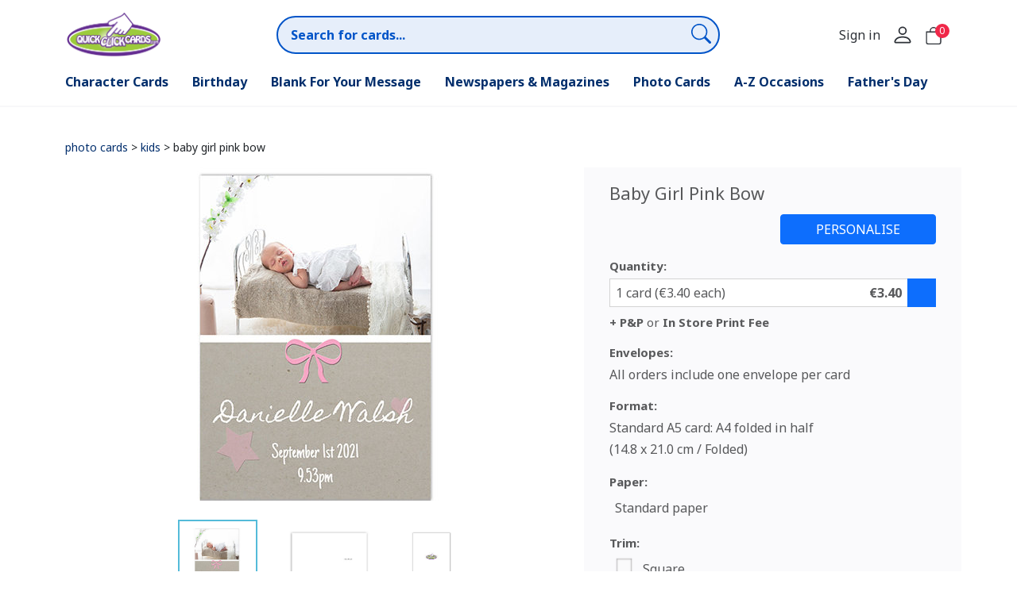

--- FILE ---
content_type: text/html; charset=utf-8; Cache-Control: max-age=900
request_url: https://www.quickclickcards.com/details/card/93/color/1
body_size: 8644
content:
<!doctype html>
<html lang="en">
<head>
 	<meta charset="utf-8">
	<meta name="viewport" content="width=device-width, initial-scale=1">
	<meta http-equiv="ScreenOrientation" content="autoRotate:disabled">
            	<title>Baby Girl Pink Bow - Kids | Quick Click Cards</title>
	<meta name="description" content="Mark her arrival with charm and simplicity. This delicate design features a soft photo section, hand-drawn pink bow and personalisable name and birth details. A lovely keepsake to celebrate your new little star."/>
	<meta name="keywords" content="product, details"/>
	<meta content="Baby Girl Pink Bow" property="og:title">
	<meta content="website" property="og:type">
        	<meta content="" property="og:url">
            	<meta content="https://www.quickclickcards.com/src/util/image_template_preview.php?params=dHlwZT0xJnRlbXBsYXRlSWQ9OTMmdmVyc2lvbj1fdGh1bWImY29sb3JJZD0x" property="og:image">
	<meta content="Baby Girl Pink Bow" property="og:site_name">
	<meta content="Mark her arrival with charm and simplicity. This delicate design features a soft photo section, hand-drawn pink bow and personalisable name and birth details. A lovely keepsake to celebrate your new little star." property="og:description">
            	<meta http-equiv="Window-target" content="_top"/>
    	<link href='https://fonts.googleapis.com/css?family=Open+Sans:400,600,300italic&subset=latin-ext,latin' rel='stylesheet' type='text/css'>
	<link rel="stylesheet" type="text/css" href="https://www.quickclickcards.com/css/style.css" />
	<link type="text/css" href="https://www.quickclickcards.com/css/product_style.css" />
	<link rel="stylesheet" href="/scss/main.css">
    	<link href="https://www.quickclickcards.com/css/jquery-ui.css" rel='stylesheet' type='text/css' />
      
   
    <link rel="stylesheet" type="text/css" href="/webstores/1/style.css" />
    <script src="https://www.quickclickcards.com/js/jquery-1.7.2.min.js"></script>
	<script src="https://www.quickclickcards.com/js/jquery.formatNumber-0.1.1.js"></script>
	<script src="https://www.quickclickcards.com/js/jquery.cookie.js"></script>
			 	<script src="https://www.quickclickcards.com/js/jquery-ui.min.js"></script>
			 			 
			 			 
			 <script type="text/javascript" src="https://www.quickclickcards.com/js/functions.js"></script>
	<script type="text/javascript" src="https://www.quickclickcards.com/js/default.js"></script>
			 			 <script type="text/javascript">
					$(document).ready(function(){ 
					
                        $(window).scroll(function(){
                            if ($(this).scrollTop() > 500) {
                                $('.scrollup').fadeIn();
                            } else {
                                $('.scrollup').fadeOut();
                            }
                        }); 
                        
                        $('.scrollup').click(function(){
                            $("html, body").animate({ scrollTop: 0 }, 600);
                            return false;
                        });
					});
				</script>
				  	<link rel="shortcut icon" type="image/x-icon" href="https://www.quickclickcards.com/webstores/1/favicon.ico">

<!-- Global site tag (gtag.js) - Google Analytics -->
<script async src='https://www.googletagmanager.com/gtag/js?id=G-CY93MSWGN4'></script>
<script>
  window.dataLayer = window.dataLayer || [];
  function gtag(){dataLayer.push(arguments);}
  gtag('js', new Date());

  gtag('config', 'G-CY93MSWGN4');
</script><script>
	function setupInputFields() {
	  var inputFields = document.querySelectorAll('input');
	
	  inputFields.forEach(function(inputField) {
		 inputField.addEventListener('focus', function(event) {
			event.preventDefault();
		 });
	  });
	}
	
	// Call the function when the page finishes loading
	document.addEventListener('DOMContentLoaded', function() {
	  setupInputFields();
	});
</script>
</head>
<link rel="stylesheet" href="/css/theme.css">
<link rel="preconnect" href="https://fonts.googleapis.com">
<link rel="preconnect" href="https://fonts.gstatic.com" crossorigin>
<link href="https://fonts.googleapis.com/css2?family=Noto+Sans:wght@400;700&display=swap" rel="stylesheet">
<body class="chrome details " >


	 
    		    <div class='page_loader' id='page_loader'><div class='loading_div_inner'></div></div>
    <header class="header ">
	 	 	 
        <div class="container-xl">
            <div class="header__content">
                <div class="header__bar">
                    <div class="header__logo">
                        <button class="header__hbmenu" id="menu-toggler">
                            <div class="hamburger" id="hamburger-1">
                                <span class="line"></span>
                                <span class="line"></span>
                                <span class="line"></span>
                            </div>
                        </button>
                        <a href="https://www.quickclickcards.com/">
                            <img src="https://www.quickclickcards.com/src/util/image_admin.php?params=Y2xhc3M9MiZpbWFnZUlkPTEmb2JqZWN0SWQ9Mw==" alt="">
                        </a>
                    </div>

                    <div class="header__search">
                                                				<input type="text" inputmode="search" class="search-value" name="search_value" id="search_value" placeholder="Search for cards..." value=""/><button aria-label="Submit search" id="search-submit" type="button" class="header__searchBtn search-ico">
                            <svg xmlns="http://www.w3.org/2000/svg" width="25" height="25" fill="currentColor" class="bi bi-search" viewBox="0 0 16 16">
								<path d="M11.742 10.344a6.5 6.5 0 1 0-1.397 1.398h-.001c.03.04.062.078.098.115l3.85 3.85a1 1 0 0 0 1.415-1.414l-3.85-3.85a1.007 1.007 0 0 0-.115-.1zM12 6.5a5.5 5.5 0 1 1-11 0 5.5 5.5 0 0 1 11 0z"/>
							</svg>
                        </button>
					  <button class="header__search-del">
						 <svg xmlns='http://www.w3.org/2000/svg' width='22' height='22' fill='currentColor' class='bi bi-x-lg' viewBox='0 0 16 16'>
							  <path d='M1.293 1.293a1 1 0 0 1 1.414 0L8 6.586l5.293-5.293a1 1 0 1 1 1.414 1.414L9.414 8l5.293 5.293a1 1 0 0 1-1.414 1.414L8 9.414l-5.293 5.293a1 1 0 0 1-1.414-1.414L6.586 8 1.293 2.707a1 1 0 0 1 0-1.414z'/>
						 </svg>
					</button>
                                            </div>
                    <div class="header__barIcons">
                    <a href="/sign-in">
                        Sign in                    </a>

                    <a href="/sign-in">
                    <svg xmlns="http://www.w3.org/2000/svg" width="28" height="28" fill="currentColor" class="bi bi-person" viewBox="0 0 16 16">
							  <path d="M8 8a3 3 0 1 0 0-6 3 3 0 0 0 0 6zm2-3a2 2 0 1 1-4 0 2 2 0 0 1 4 0zm4 8c0 1-1 1-1 1H3s-1 0-1-1 1-4 6-4 6 3 6 4zm-1-.004c-.001-.246-.154-.986-.832-1.664C11.516 10.68 10.289 10 8 10c-2.29 0-3.516.68-4.168 1.332-.678.678-.83 1.418-.832 1.664h10z"/>
							</svg>
                    </a>
                    <a href="https://www.quickclickcards.com/cart" class="cart-link">
                        <svg xmlns="http://www.w3.org/2000/svg" width="22" height="22" fill="currentColor" class="bi bi-bag" viewBox="0 0 16 16">
							<path d="M8 1a2.5 2.5 0 0 1 2.5 2.5V4h-5v-.5A2.5 2.5 0 0 1 8 1zm3.5 3v-.5a3.5 3.5 0 1 0-7 0V4H1v10a2 2 0 0 0 2 2h10a2 2 0 0 0 2-2V4h-3.5zM2 5h12v9a1 1 0 0 1-1 1H3a1 1 0 0 1-1-1V5z"/>
						</svg>
                        <span class="circle item_number">
                            0                        </span>
                    </a>
                    </div>
                </div>

                <nav class="header__nav ">
                                        <div class='menu-inner'><ul class='header__navList' tabindex='-1'><li class='mainItem nav-item'><div class='link-wrap has-child'><a class='main' href='/cards/browse/119/character-cards'>Character Cards</a><svg xmlns='http://www.w3.org/2000/svg' width='16' height='16' fill='currentColor' class='bi rrr bi-chevron-right' viewBox='0 0 16 16'> <path fill-rule='evenodd' d='M4.646 1.646a.5.5 0 0 1 .708 0l6 6a.5.5 0 0 1 0 .708l-6 6a.5.5 0 0 1-.708-.708L10.293 8 4.646 2.354a.5.5 0 0 1 0-.708z'/></div><div class='header__submenu' data-name='Character Cards'><div class='submenu--inner'><span class='submenu__back'>
                        <svg xmlns='http://www.w3.org/2000/svg' width='16' height='16' fill='currentColor' class='bi bi-chevron-left' viewBox='0 0 16 16'>
                            <path fill-rule='evenodd' d='M11.354 1.646a.5.5 0 0 1 0 .708L5.707 8l5.647 5.646a.5.5 0 0 1-.708.708l-6-6a.5.5 0 0 1 0-.708l6-6a.5.5 0 0 1 .708 0z'/>
                        </svg>
                        Character Cards</span><h2 class='submenu__title desktop-only' ><a class='subTitle' href='/cards/browse/120/football-teams'>Football Teams</a></h2><h2 class='submenu__title desktop-only' ><a class='subTitle' href='/cards/browse/121/cartoons'>Cartoons</a></h2><h2 class='submenu__title desktop-only' ><a class='subTitle' href='/cards/browse/122/tv-and-film'>TV and Film</a></h2><h2 class='submenu__title desktop-only' ><a class='subTitle' href='/cards/browse/135/other'>Other</a></h2><h2 class='submenu__title mobile-only' ><a class='subTitle' href='/cards/browse/119/character-cards'>See all</a></h2><li class='mainItem nav-item'><div class='link-wrap has-child'><a class='main' href='/cards/browse/12/birthday'>Birthday</a><svg xmlns='http://www.w3.org/2000/svg' width='16' height='16' fill='currentColor' class='bi rrr bi-chevron-right' viewBox='0 0 16 16'> <path fill-rule='evenodd' d='M4.646 1.646a.5.5 0 0 1 .708 0l6 6a.5.5 0 0 1 0 .708l-6 6a.5.5 0 0 1-.708-.708L10.293 8 4.646 2.354a.5.5 0 0 1 0-.708z'/></div><div class='header__submenu' data-name='Birthday'><div class='submenu--inner'><span class='submenu__back'>
                        <svg xmlns='http://www.w3.org/2000/svg' width='16' height='16' fill='currentColor' class='bi bi-chevron-left' viewBox='0 0 16 16'>
                            <path fill-rule='evenodd' d='M11.354 1.646a.5.5 0 0 1 0 .708L5.707 8l5.647 5.646a.5.5 0 0 1-.708.708l-6-6a.5.5 0 0 1 0-.708l6-6a.5.5 0 0 1 .708 0z'/>
                        </svg>
                        Birthday</span><h2 class='submenu__title desktop-only' ><a class='subTitle' href='/cards/browse/16/for-her'>For Her</a></h2><h2 class='submenu__title desktop-only' ><a class='subTitle' href='/cards/browse/17/for-him'>For Him</a></h2><h2 class='submenu__title desktop-only' ><a class='subTitle' href='/cards/browse/18/ages'>Ages</a></h2><h2 class='submenu__title desktop-only' ><a class='subTitle' href='/cards/browse/19/photo-upload'>Photo Upload</a></h2><h2 class='submenu__title mobile-only' ><a class='subTitle' href='/cards/browse/12/birthday'>See all</a></h2><li class='mainItem nav-item'><div class='link-wrap'><a class='main' href='/cards/browse/26/blank-for-your-message'>Blank For Your Message</a><svg xmlns='http://www.w3.org/2000/svg' width='16' height='16' fill='currentColor' class='bi rrr bi-chevron-right' viewBox='0 0 16 16'> <path fill-rule='evenodd' d='M4.646 1.646a.5.5 0 0 1 .708 0l6 6a.5.5 0 0 1 0 .708l-6 6a.5.5 0 0 1-.708-.708L10.293 8 4.646 2.354a.5.5 0 0 1 0-.708z'/></div><li class='mainItem nav-item'><div class='link-wrap has-child'><a class='main' href='/cards/browse/13/newspapers-&-magazines'>Newspapers & Magazines</a><svg xmlns='http://www.w3.org/2000/svg' width='16' height='16' fill='currentColor' class='bi rrr bi-chevron-right' viewBox='0 0 16 16'> <path fill-rule='evenodd' d='M4.646 1.646a.5.5 0 0 1 .708 0l6 6a.5.5 0 0 1 0 .708l-6 6a.5.5 0 0 1-.708-.708L10.293 8 4.646 2.354a.5.5 0 0 1 0-.708z'/></div><div class='header__submenu' data-name='Newspapers & Magazines'><div class='submenu--inner'><span class='submenu__back'>
                        <svg xmlns='http://www.w3.org/2000/svg' width='16' height='16' fill='currentColor' class='bi bi-chevron-left' viewBox='0 0 16 16'>
                            <path fill-rule='evenodd' d='M11.354 1.646a.5.5 0 0 1 0 .708L5.707 8l5.647 5.646a.5.5 0 0 1-.708.708l-6-6a.5.5 0 0 1 0-.708l6-6a.5.5 0 0 1 .708 0z'/>
                        </svg>
                        Newspapers & Magazines</span><h2 class='submenu__title desktop-only' ><a class='subTitle' href='/cards/browse/23/newspaper-covers'>Newspaper Covers</a></h2><h2 class='submenu__title desktop-only' ><a class='subTitle' href='/cards/browse/24/magazine-covers'>Magazine Covers</a></h2><h2 class='submenu__title mobile-only' ><a class='subTitle' href='/cards/browse/13/newspapers-&-magazines'>See all</a></h2><li class='mainItem nav-item selected'><div class='link-wrap has-child'><a class='main' href='/cards/browse/14/photo-cards'>Photo Cards</a><svg xmlns='http://www.w3.org/2000/svg' width='16' height='16' fill='currentColor' class='bi rrr bi-chevron-right' viewBox='0 0 16 16'> <path fill-rule='evenodd' d='M4.646 1.646a.5.5 0 0 1 .708 0l6 6a.5.5 0 0 1 0 .708l-6 6a.5.5 0 0 1-.708-.708L10.293 8 4.646 2.354a.5.5 0 0 1 0-.708z'/></div><div class='header__submenu' data-name='Photo Cards'><div class='submenu--inner'><span class='submenu__back'>
                        <svg xmlns='http://www.w3.org/2000/svg' width='16' height='16' fill='currentColor' class='bi bi-chevron-left' viewBox='0 0 16 16'>
                            <path fill-rule='evenodd' d='M11.354 1.646a.5.5 0 0 1 0 .708L5.707 8l5.647 5.646a.5.5 0 0 1-.708.708l-6-6a.5.5 0 0 1 0-.708l6-6a.5.5 0 0 1 .708 0z'/>
                        </svg>
                        Photo Cards</span><h2 class='submenu__title desktop-only' ><a class='subTitle' href='/cards/browse/20/for-her'>For Her</a></h2><h2 class='submenu__title desktop-only' ><a class='subTitle' href='/cards/browse/21/for-him'>For Him</a></h2><h2 class='submenu__title desktop-only' ><a class='subTitle' href='/cards/browse/22/kids'>Kids</a></h2><h2 class='submenu__title mobile-only' ><a class='subTitle' href='/cards/browse/14/photo-cards'>See all</a></h2><li class='mainItem nav-item'><div class='link-wrap has-child'><a class='main' href='/cards/browse/15/a-z-occasions'>A-Z Occasions</a><svg xmlns='http://www.w3.org/2000/svg' width='16' height='16' fill='currentColor' class='bi rrr bi-chevron-right' viewBox='0 0 16 16'> <path fill-rule='evenodd' d='M4.646 1.646a.5.5 0 0 1 .708 0l6 6a.5.5 0 0 1 0 .708l-6 6a.5.5 0 0 1-.708-.708L10.293 8 4.646 2.354a.5.5 0 0 1 0-.708z'/></div><div class='header__submenu' data-name='A-Z Occasions'><div class='submenu--inner'><span class='submenu__back'>
                        <svg xmlns='http://www.w3.org/2000/svg' width='16' height='16' fill='currentColor' class='bi bi-chevron-left' viewBox='0 0 16 16'>
                            <path fill-rule='evenodd' d='M11.354 1.646a.5.5 0 0 1 0 .708L5.707 8l5.647 5.646a.5.5 0 0 1-.708.708l-6-6a.5.5 0 0 1 0-.708l6-6a.5.5 0 0 1 .708 0z'/>
                        </svg>
                        A-Z Occasions</span><h2 class='submenu__title desktop-only' ><a class='subTitle' href='/cards/browse/36/christmas'>Christmas</a></h2><h2 class='submenu__title desktop-only' ><a class='subTitle' href='/cards/browse/37/christmas'>Christmas</a></h2><h2 class='submenu__title desktop-only' ><a class='subTitle' href='/cards/browse/25/anniversary'>Anniversary</a></h2><h2 class='submenu__title desktop-only' ><a class='subTitle' href='/cards/browse/27/christening'>Christening</a></h2><h2 class='submenu__title desktop-only' ><a class='subTitle' href='/cards/browse/28/communion'>Communion</a></h2><h2 class='submenu__title desktop-only' ><a class='subTitle' href='/cards/browse/29/confirmation'>Confirmation</a></h2><h2 class='submenu__title desktop-only' ><a class='subTitle' href='/cards/browse/41/exams'>Exams</a></h2><h2 class='submenu__title desktop-only' ><a class='subTitle' href='/cards/browse/118/first-day-at-school'>First Day at School</a></h2><h2 class='submenu__title desktop-only' ><a class='subTitle' href='/cards/browse/116/good-luck'>Good Luck</a></h2><h2 class='submenu__title desktop-only' ><a class='subTitle' href='/cards/browse/112/irish-language'>Irish Language</a></h2><h2 class='submenu__title desktop-only' ><a class='subTitle' href='/cards/browse/31/new-baby'>New Baby</a></h2><h2 class='submenu__title desktop-only' ><a class='subTitle' href='/cards/browse/108/new-home'>New Home</a></h2><h2 class='submenu__title desktop-only' ><a class='subTitle' href='/cards/browse/117/retirement'>Retirement</a></h2><h2 class='submenu__title desktop-only' ><a class='subTitle' href='/cards/browse/114/thank-you'>Thank You</a></h2><h2 class='submenu__title desktop-only' ><a class='subTitle' href='/cards/browse/113/thank-you-teacher'>Thank You Teacher</a></h2><h2 class='submenu__title desktop-only' ><a class='subTitle' href='/cards/browse/39/valentine's-day'>Valentine's Day</a></h2><h2 class='submenu__title desktop-only' ><a class='subTitle' href='/cards/browse/40/wedding'>Wedding</a></h2><h2 class='submenu__title desktop-only' ><a class='subTitle' href='/cards/browse/115/zodiac-cards'>Zodiac Cards</a></h2><h2 class='submenu__title mobile-only' ><a class='subTitle' href='/cards/browse/15/a-z-occasions'>See all</a></h2><li class='mainItem nav-item'><div class='link-wrap'><a class='main' href='/cards/browse/38/father's-day'>Father's Day</a><svg xmlns='http://www.w3.org/2000/svg' width='16' height='16' fill='currentColor' class='bi rrr bi-chevron-right' viewBox='0 0 16 16'> <path fill-rule='evenodd' d='M4.646 1.646a.5.5 0 0 1 .708 0l6 6a.5.5 0 0 1 0 .708l-6 6a.5.5 0 0 1-.708-.708L10.293 8 4.646 2.354a.5.5 0 0 1 0-.708z'/></div></ul></div>	                                    </nav>
            </div>
        </div>
    </header>
	<div class="container-xl content-container no-message-inside">			 
		
				<div class="col breadcrumb">
			<span class='navlink'><a href="/cards/browse/14/photo-cards" >photo cards</a></span> > <span class='navlink'><a href="/cards/browse/22/kids" >kids</a></span> > baby girl pink bow 
		</div>
						
		<div class="col-md-auto">
                                          
                    

            <script type="text/javascript">
                //createPageLoader();
            </script>
                <div class="product_details_wrap row">
                    <div class="product_preview col-lg-7 col-md-6">
                        <div class="product_image_wrap text-center">
                                                                            <div class="product_image front" style="display: block;"">
                                <div class="img_wrap selected color_1">
        <img alt="Baby Girl Pink Bow" title="Baby Girl Pink Bow Preview - Photo Cards " class="product_img" src="/src/util/image_template_preview.php?params=dHlwZT0yJnRlbXBsYXRlSWQ9OTMmdmVyc2lvbj1fcHJldmlldyZjb2xvcklkPTE=&1108" />
</div>

                            </div>
                                                            <div class="product_image inner" style="display: none;">
                                    <div class="img_wrap selected color_1">
        <img alt="Baby Girl Pink Bow" title="Baby Girl Pink Bow Preview - Photo Cards " class="product_img" src="/src/util/image_template_preview.php?params=dHlwZT00JnRlbXBsYXRlSWQ9OTMmdmVyc2lvbj1fcHJldmlldyZjb2xvcklkPTE=&1108" />
</div>
                                </div>
                                                            <div class="product_image back" style="display: none;">
                                <div class="img_wrap selected color_1">
        <img alt="Baby Girl Pink Bow" title="Baby Girl Pink Bow Preview - Photo Cards " class="product_img" src="/src/util/image_template_preview.php?params=dHlwZT0zJnRlbXBsYXRlSWQ9OTMmdmVyc2lvbj1fcHJldmlldyZjb2xvcklkPTE=&1108" />
</div>
                            </div>
                        </div>
                        <div style="display:none" class="product_colors col-12">
                            <div class="product_colors_wrap">
                                                                    <div id="color_1" class="color_preview selected mx-1" style="background: #ffffff"></div>
                                                                </div>
                        </div>
                        <div class="col-12">
                            <div class="row justify-content-md-center my-4 row-cols-auto">
                                <div class="card_panel_holder">
	<div class="card_panel selected" id="front">
		 			  <div class="img_wrap selected color_1">
										<img alt="Click here for Front Preview" title="Front Thumbnail of Baby Girl Pink Bow" class="panel_image" src="/src/util/image_template_preview.php?params=dHlwZT0yJnRlbXBsYXRlSWQ9OTMmdmVyc2lvbj1fdGh1bWImY29sb3JJZD0x&1108" />
					<div class="product_page_type">Front</div>  
			  </div>
			  	</div>
</div>
<div class="card_panel_holder">
	<div class="card_panel" id="inner">
		 			  <div class="img_wrap selected color_1">
										<img alt="Click here for Inside Pages Preview" title="Inside Pages Thumbnail of Baby Girl Pink Bow" class="panel_image" src="/src/util/image_template_preview.php?params=dHlwZT00JnRlbXBsYXRlSWQ9OTMmdmVyc2lvbj1fdGh1bWImY29sb3JJZD0x&1108" />
					<div class="product_page_type">Inside Pages</div>  
			  </div>
			  	</div>
</div>
<div class="card_panel_holder">
	<div class="card_panel" id="back">
		 			  <div class="img_wrap selected color_1">
										<img alt="Click here for Back Preview" title="Back Thumbnail of Baby Girl Pink Bow" class="panel_image" src="/src/util/image_template_preview.php?params=dHlwZT0zJnRlbXBsYXRlSWQ9OTMmdmVyc2lvbj1fdGh1bWImY29sb3JJZD0x&1108" />
					<div class="product_page_type">Back</div>  
			  </div>
			  	</div>
</div>
  
                            </div>
                        </div>
                    </div>
                    <div class="product_summary col-lg-5 col-md-6">
    <div style="display:none"></div>
    <div class="product_presonalize">
        <h1>Baby Girl Pink Bow</h1>
		  <h6></h6>
        <form method="POST" action="/personalize/card/93" id="personalizeForm">
		                      <div class="d-flex justify-content-end mb-3">
                                            <input class="btn btn-primary" type="submit" value="Personalise" name="personalize" id="personalize_submit" />
                                    </div>
                        <input type="hidden" name="productColor" id="product_color" value="1"/>
            <input type="hidden" name="extra_data_email" id="extra_data_email" value=""/>
            <input type="hidden" name="extra_data_name" id="extra_data_name" value=""/>
            <input type="hidden" name="extra_data_date" id="extra_data_date" value=""/>
            <input type="hidden" name="extra_data_type_id" id="extra_data_type_id" value=""/>
                                                <div class="row mb-3">
                <p class="form-label">Quantity:</p>
                <div>    <div class="quantity_choser_wrap noselect js-dropdown">
        <div class="current_quantity_wrap" id="current_quantity_wrap">
            <div class="current_quantity noselect" id="current_quantity">
                <div class="caption">Select A Quantity (minimum 10 cards)</div>
                <div class="price"></div>
                <div class="clearer"></div>   
            </div>
            <div class="quantity_choser_toggle_btn toggle_btn"></div>
            <div class="clearer"></div>
            <input class="product_quantity" type="hidden" name="product_quantity" id="product_quantity" value=""/>
        </div>
        <div class="quantity_choser_cont choser_cont">
                                <div id="quantity_29374" class="single_quantity blue">
                                                <div class="caption">
                            1 card                            (€3.40 each)</div>
                        <div class="price">
                        €3.40                        </div>
                        <input class="quantity" type="hidden" value="1"/>
                        <div class="clearer"></div>
                    </div>    
                                        <div id="quantity_29375" class="single_quantity white">
                                                <div class="caption">
                            2 cards                            (€3.40 each)</div>
                        <div class="price">
                        €6.80                        </div>
                        <input class="quantity" type="hidden" value="2"/>
                        <div class="clearer"></div>
                    </div>    
                                        <div id="quantity_29376" class="single_quantity blue">
                                                <div class="caption">
                            3 cards                            (€3.40 each)</div>
                        <div class="price">
                        €10.20                        </div>
                        <input class="quantity" type="hidden" value="3"/>
                        <div class="clearer"></div>
                    </div>    
                                        <div id="quantity_29377" class="single_quantity white">
                                                <div class="caption">
                            4 cards                            (€2.80 each)</div>
                        <div class="price">
                        €11.20                        </div>
                        <input class="quantity" type="hidden" value="4"/>
                        <div class="clearer"></div>
                    </div>    
                                        <div id="quantity_29378" class="single_quantity blue">
                                                <div class="caption">
                            5 cards                            (€2.80 each)</div>
                        <div class="price">
                        €14.00                        </div>
                        <input class="quantity" type="hidden" value="5"/>
                        <div class="clearer"></div>
                    </div>    
                                     

        </div>
    </div>
    <script type="text/javascript">
    jQuery(document).ready(function(){
        var curQuantity = jQuery('.single_quantity .quantity[value=1]').parent();
        var caption = curQuantity.find('.caption').html();
        var price = curQuantity.find('.price').html();
        var id = curQuantity.find('.quantity').val();
        jQuery("#current_quantity .caption").html(caption);
        jQuery("#current_quantity .price").html(price);
        jQuery("#product_quantity").val(id);
            
        jQuery('.single_quantity').click(function(){
            var caption = jQuery(this).find('.caption').html();
            var price = jQuery(this).find('.price').html();
            var id = jQuery(this).find('.quantity').val();
            jQuery("#current_quantity .caption").html(caption);
            jQuery("#current_quantity .price").html(price);
            jQuery("#product_quantity").val(id);
        });

       
    });
</script></div>
					                 <div class="mt-2" style="font-size:15px;"><strong>+ P&P</strong> or <strong>In Store Print Fee</strong></div>
                					 
            </div>
				<div class="row mb-3">
				<p class="form-label">Envelopes:</p>
				<div>All orders include one envelope per card</div>
            </div>
                        				<div class="row mb-3">
                <p class="form-label">Format:</p>
                                <div class="size_format" id="size_format">Standard A5 card: A4 folded in half<br>(14.8 x 21.0 cm / Folded)</div>
                </div>
					 
            <div class="row mb-3">
                <p class="form-label">Paper:</p>
                <div>    <div class="paperType_choser_wrap single noselect js-dropdown">
        <div class="current_paperType_wrap" id="current_paperType_wrap">
            <div class="current_paperType" id="current_paperType">
                <div class="caption">Standard paper</div>
                <div class="price"></div>
                <div class="clearer"></div>   
            </div>
            <div class="paperType_choser_toggle_btn toggle_btn"></div>
            <div class="clearer"></div>
            <input class="product_paperType" type="hidden" name="product_paperType" id="product_paperType" value="1"/>
        </div>
            </div>
        </div>
            </div>
				
            <div class="row mb-3">
                <p class="form-label">Trim:</p>
                <div>            <div class="cuttingShape_choser_wrap single noselect js-dropdown">
        <div class="current_cuttingShape_wrap" id="current_cuttingShape_wrap">
            <div class="current_cuttingShape" id="current_cuttingShape">
                <div class="image"><img src="/src/util/image_admin.php?params=Y2xhc3M9MTEmY3V0dGluZ1NoYXBlSWQ9MQ==" class="icon_small"/></div>
                <div class="caption">Square</div>
                <div class="price"></div>
                <div class="clearer"></div>   
            </div>
            <div class="cuttingShape_choser_toggle_btn toggle_btn"></div>
            <div class="clearer"></div>
            <input class="product_cuttingShape" type="hidden" name="product_cuttingShape" id="product_cuttingShape" value="1"/>
        </div>
            </div>
        </div>
            </div> 
                        
                
                        <div class="row row-cols-auto" style="display: none;">
                <div class="size_format_wrap selected">
                    <div class="sizeFormat_img_wrap">
                        <input type="radio" checked="checked" name="templatId" id="templatId_93" class="size_format_radio" />
                        <label for="templatId_93" class="size_format_radio_label">
                                                        <img src="/src/util/image_admin.php?params=Y2xhc3M9MTAmcGFwZXJGb2xkaW5nSWQ9MiZ2ZXJzaW9uPXRodW1i" />        
                        </label>
                    </div>
                                        <div class="size_format">14.8 x 21.0 Folded</div>
                </div>
                            </div>
											 								  <div class="col-12 mb-3">
										Mark her arrival with charm and simplicity. This delicate design features a soft photo section, hand-drawn pink bow and personalisable name and birth details. A lovely keepsake to celebrate your new little star.								  </div>
							 							 				        </form>
    </div>
    <div class="matching_items">
        
                    <div class="clearer"></div>
    </div>
</div>



<script type="text/javascript">
    jQuery(document).ready(function(){
        $("#personalizeForm").submit(function() {
            createPageLoader();
        });    
    });

</script>                    <div class="product_details_wrap col-12 product__summary">
    <div class="col-12 mb-3">
        <h3>Details</h3>
    </div>
    <div class="row" style="font-size:14px;">
        <div class="col-xl-6 cell-50">
        
            <div class="row my-2">
                <div class="col-4">Product Type</div>
                <div class="col-8">Photo Cards</div>
            </div>
   		
                       <div class="row my-2">
                <div class="col-4">Product Size</div>
                <div class="col-8"><b>14.8 x 21.0 cm (w x h)</b></div>
            </div>
                                    <div class="row my-2">
                <div class="col-4">Printing Process</div>
                <div class="col-8">Digital Press</div>
            </div>
                        <div class="row my-2">
    <div class="col-4">Photo Information</div>
    <div class="col-8">Supports 1 Photo(s)</div>
</div>
<div class="row my-2">
    <div class="col-4">Printed Photo Size (w x h):</div>
    <div class="col-8 details_photo">
	14.8 x 12.3 cm    </div>
    <div class="col-4"></div>
    <div class="col-8">733px x 583px (minimum)</div>
    <div class="col-4"></div>
    <div class="col-8">1833px x 1458px >(recommended)</div>
</div>
        </div>
        <div class="col-xl-6 cell-50">
            <div class="row my-2">
                <div class="col-4">Product Colour(s)</div>
                <div class="col-8 d-flex align-items-center">
                                            <div class="color_preview_static" style="background: #ffffff"></div>
                                        </div>
            </div>
                        <div class="row my-2">
                <div class="col-4">Material Type(s)</div>
                                            	 <div class="col-8">
									 <b>Standard paper</b>									 </div>
									 <div class="col-4"></div>
                                        </div>
                        <!--
                        <div class="details_row">
                <div class="details_title">Font Style(s)</div>
                <div class="details_data">
                      
                        <div class="data_row">Josefin Sans</div>
                          
                        <div class="data_row">Just Another Hand</div>
                          
                        <div class="data_row">Homemade Apple</div>
                                        </div>
                <div class="clearer"></div>
            </div>
                        -->
                        <div class="row my-2">
                <div class="col-4">Text Ink Colour(s)</div>
                <div class="col-8 d-flex align-items-center">
                     
                        <div class="color_preview_static" style="background: rgb(255,255,255)"></div>
                         
                        <div class="color_preview_static" style="background: rgb(0,0,0)"></div>
                                        </div>
                         </div>
                        </div>
        </div>
    </div>
    

                </div>
			</div>
            <script>
                jQuery(document).ready(function(){
                   
                    jQuery('.product_details_wrap .size_format_wrap label').click(function(){
                        jQuery('.product_details_wrap .size_format_wrap').removeClass('selected');
                        jQuery(this).parent().parent().addClass('selected');
                        var label = jQuery(this).parent().parent().find('.size_format').html();
                        jQuery('#size_format').html(label);
                        var id = jQuery(this).attr('for');
                        id = id.split('_');
                        if(id.length == 2){
                            id = id[1];
                            window.location = 'https://www.quickclickcards.com/details/card/'+ id+'/color/1';    
                        }
                    });

                    jQuery('.color_preview').click(function(){
                        jQuery('.color_preview').removeClass('selected');
                        jQuery('.img_wrap').removeClass('selected');
                        jQuery(this).addClass('selected');
                        var id = jQuery(this).attr('id');
                        jQuery('.img_wrap.'+id).addClass('selected');
                        id = id.split("_");
                        if(id.length == 2)
                            jQuery('#product_color').val(id[1]);

                    });

                    jQuery('.card_panel').click(function(){
                        jQuery('.card_panel').removeClass('selected');
                        jQuery('.product_image').hide();
                        jQuery(this).addClass('selected');
                        var id = jQuery(this).attr('id');
                        jQuery('.product_image.'+id).show();

                    });

                    // initCloserForDetailsCombos();


                });

                $(window).load(function() {
                    removePageLoader();
                });

            </script>
                        				</div>
			</div>
		</div>
   </div>
           <div id="note--horizontal">
            <p>We recommend rotating your phone for the best editing experience.</p>
        </div>
    
        <a href="#" class="scrollup">Scroll</a>
        <div class="footer">
        <div class="container-xl">
            <div class="row">
								
                        
                <div class="col-lg p-3">
                                                                                                     
                    <a href="/about-us">About Us</a>
                                   
                </div>
                        
                <div class="col-lg p-3">
                                                                                                     
                    <a href="/kiosks">Kiosks</a>
                                   
                </div>
                        
                <div class="col-lg p-3">
                                                                                                     
                    <a href="/faq">Frequently Asked Questions</a>
                                   
                </div>
                        
                <div class="col-lg p-3">
                                                                                                     
                    <a href="/shipping">Shipping</a>
                                   
                </div>
                        
                <div class="col-lg p-3">
                                                                                                     
                    <a href="/privacy-policy">Privacy Policy</a>
                                   
                </div>
                        
                <div class="col-lg p-3">
                                                                                                     
                    <a href="/terms-of-use">Terms Of Use</a>
                                   
                </div>
                            </div>
				<div class="row justify-content-center">
					<div class="col-sm-4 p-3">
               	<p style="text-align: center;"><img style="display: block; margin-left: auto; margin-right: auto;" src="/src/util/image_admin.php?params=Y2xhc3M9MiZpbWFnZUlkPTM4OCZ3ZWJzdG9yZUlkPTE=" alt="" width="200" height="63" /></p>               </div>
				</div>
        </div>
    </div>
</div>
<script type="text/javascript">
$('#kiosk-logout').click(function(e){
    e.preventDefault();

    $.ajax({
        url: '/src/act/action_kiosk_logout.php',
        type: 'post',
        data: {
            approve: prompt('To logout, please enter your password:')
        },
        dataType: "json",
        success: function(data){
            if(data.allowLogout) {
                document.location= $('#kiosk-logout').attr('href');
            } else {
                alert('Wrong password, can\'t logout!');
            }
        }
    });


});

</script>
            
    </div>
    <div class="webstore-footer"><p style="text-align: center; font-size: 13px;"><span>&copy; 2025 QuickClickCards.com</span></p>
<p style="text-align: center; font-size: 13px;"><span><span>Registered company address is&nbsp;</span></span>Unit 42, Western Parkway Business Centre<br />Ballymount Road, Dublin 12, D12 XW99</p></div> 
    <script>
        function doProductSearch(){
            var term = jQuery("#search_value").val();
            if(term == "Search")
                term = "";
            createPageLoader();
            window.location = 'https://www.quickclickcards.com/search/'+endoceSearchTerm(term);
        }
        jQuery(document).ready(function(){
                removePageLoader();
                var tooltipTriggerList = [].slice.call(document.querySelectorAll('[data-bs-toggle="tooltip"]'))
                var tooltipList = tooltipTriggerList.map(function (tooltipTriggerEl) {
                    return new bootstrap.Tooltip(tooltipTriggerEl);
                })

                jQuery("#search_value").keypress(function(event){
                        var keycode = (event.keyCode ? event.keyCode : event.which);
                        if(keycode == '13'){
                            doProductSearch();
                        }
                });

                        });

        
        function endoceSearchTerm(term){
            return term.split(' ').join('+');
        }
    </script>
                    <script language="JavaScript" src="https://www.quickclickcards.com/js/image_lib.js"></script>
            <script type="text/javascript" src="/js/jsapi.js"></script>
    <script type="text/javascript">
        var drag_and_drop = "Drag and drop<br>photos here";
        var currency_ratio = 1;
        var cart_value = 0;
        var show_text_outlines = "Show Text Outlines";
        var hide_text_outlines = "Hide Text Outlines";
        var characters_left = "characters left.";
        var free = "Free";
        var min_dpi = 1.6666666666667;
		  
		  //Needs to be recalculated
		  		  var CanvasRatio = 1;
		          var instagram_authorize = "";
        var popup = "2";
    </script>
    <script src="https://cdn.jsdelivr.net/npm/bootstrap@5.0.2/dist/js/bootstrap.bundle.min.js" integrity="sha384-MrcW6ZMFYlzcLA8Nl+NtUVF0sA7MsXsP1UyJoMp4YLEuNSfAP+JcXn/tWtIaxVXM" crossorigin="anonymous"></script>
    <script src=/js/header.js></script>
	 <script src=/js/popper.min.js></script>
	 <script src=/js/tippy-bundle.iife.min></script>
    <script type="text/javascript">
        $( document ).ready(function() {
            
            document.querySelectorAll('div[data-template]').forEach(btn => {
                const id = btn.getAttribute('data-template');
                const template = document.getElementById(id);
                var activate = true;
                tippy(btn, {
                    interactive: true,
                    allowHTML: true,
                    content: template,
                    placement: 'right-start',
                    trigger: 'click',
                    arrow: false,
                    appendTo:document.body,
                    duration: [0],
                    animation: 'none',
                    popperOptions: {
                        positionFixed: true,
                    },
                    onMount(instance) {
                        if(activate){
                            activate = false;
                            instance.hide();
                            $(btn).trigger('click');
                        }
                    },
                    onShow(instance) {
                        instance.popper.querySelector('.popup_wrap .submit_wrap .close-popup').addEventListener('click', () => {
                            instance.hide();
                        });
                        instance.popper.querySelector('.popup_wrap .submit_wrap .btn').addEventListener('click', () => {
                            instance.hide();
                        });
                        dateAndTime();
                    },
                    onHide(instance) {
                        instance.popper.querySelector('.popup_wrap .submit_wrap .close-popup').removeEventListener('click', () => {
                            instance.hide();
                        });
                        instance.popper.querySelector('.popup_wrap .submit_wrap .btn').removeEventListener('click', () => {
                            instance.hide();
                        });
                        jQuery('.placeholder-item.current').removeClass('current');
                       
                    },
                    onHidden(instance) {
                        jQuery('.placeholder-item.current').removeClass('current');
                    },
                });
            });
            
            function dateAndTime(){
                
                $( ".date-time-btn" ).off().on( "click", function() {
                    $(this).parent().toggleClass('show-picker');
                    console.log('date clicked');
                });

                jQuery('.single_font_size').click(function(){
                    var val = jQuery(this).html();
                    var id = jQuery(this).parent().parent().parent().attr('id');
                    id = id.split('_');
                    id = id[0]+"_"+id[1];
                
                });


                $('.trigger-btn.active-btn').trigger('click');
                $( ".ui-datepicker-inline .ui-datepicker-close" ).on( "click", function() {
                    $('.dropdown-wrap.show-picker').removeClass('show-picker');
                });
            }
        }); 
    </script>    
</body>
</html>

--- FILE ---
content_type: text/css
request_url: https://www.quickclickcards.com/css/style.css
body_size: 8645
content:
@charset "UTF-8";

body {
background:#FFF;
margin:0;
padding:0;
font-weight:400;
-webkit-font-smoothing:antialiased;
line-height:1.5em;
color:#333;
font-family:'Noto Sans',sans-serif,Helvetica,arial !important;
}

.sprite.a {
background-position:0 0;
width:20px;
height:20px;
}

.sprite.gift-icon {
float:left;
margin-top:8px;
margin-right:-6px;
margin-left:14px;
background-position:-78px 0;
width:17px;
height:18px;
}

.sprite.refresh-icon {
float:left;
margin-top:2px;
margin-left:14px;
background-position:-78px -22px;
width:17px;
height:18px;
float:right;
cursor:pointer;
margin-right:10px;
}

.sprite.q {
background-position:-105px 0;
width:20px;
height:20px;
}

.sprite.share {
background-position:-130px 0;
width:388px;
height:52px;
}

.sprite.step-1a {
background-position:-533px 0;
width:58px;
height:53px;
}

.sprite.step-1i {
background-position:-598px 0;
width:58px;
height:53px;
}

.sprite.step-2a {
background-position:-663px 0;
width:58px;
height:53px;
}

.sprite.step-2i {
background-position:-728px 0;
width:58px;
height:53px;
}

.sprite.step-3a {
background-position:-793px 0;
width:58px;
height:53px;
}

.sprite.step-3i {
background-position:-858px 0;
width:58px;
height:53px;
}

.sprite.helpStep1 {
background-position:-548px -79px;
width:25px;
height:50px;
margin:0 5px 0 2px;
float:left;
}

.sprite.helpStep2 {
background-position:-577px -79px;
width:25px;
height:50px;
margin:0 5px 0 2px;
float:left;
}

.sprite.helpStep3 {
background-position:-605px -79px;
width:25px;
height:50px;
margin:0 5px 0 2px;
float:left;
}

.sprite.toggle_btn {
background-position:-923px 0;
width:13px;
height:28px;
}

.sprite.add-photos-new {
background-position:-946px 0;
width:169px;
height:142px;
}

.sprite.checked {
float:left;
background-position:-1199px 0;
width:14px;
height:14px;
}

.sprite.cloud {
float:left;
margin-top:10px;
background-position:-1258px 0;
width:20px;
height:14px;
}

.sprite.cover {
float:left;
background-position:-1286px 0;
width:24px;
height:22px;
margin-left:11px;
}

.sprite.cover-back {
float:left;
background-position:-1316px 0;
width:24px;
height:22px;
margin-left:11px;
}

.sprite.customize-it {
background-position:-1346px 0;
width:200px;
height:185px;
}

.sprite.edit-your-text {
float:left;
background-position:-1556px 3px;
width:20px;
height:14px;
}

.sprite.facebook_icon_item {
background-position:-1584px 0;
width:14px;
height:14px;
}

.sprite.instagram_icon_item {
background-position:-1584px -26px;
width:14px;
height:14px;
}

.sprite.hard-drive-upload {
background-position:-1608px 0;
width:14px;
height:14px;
}

.sprite.hide-show {
float:left;
background-position:-1632px 3px;
width:20px;
height:14px;
}

.sprite.icon_delete_large {
background-position:-1660px 0;
width:20px;
height:42px;
}

.sprite.icon_error {
background-position:-1690px 0;
width:24px;
height:24px;
}

.sprite.icon_success {
background-position:-1724px 0;
width:23px;
height:23px;
}

.sprite.icon-cart {
float:left;
background-position:-1757px 0;
width:20px;
height:18px;
margin-left:6px;
position:relative;
top:-2px;
}

.sprite.inner {
float:left;
background-position:-1787px 0;
width:41px;
height:22px;
margin-left:11px;
}

.sprite.phone-icon {
float:left;
margin-top:8px;
background-position:-1834px 0;
width:17px;
height:18px;
}

.sprite.searchicon {
background-position:-1861px 0;
width:20px;
height:20px;
}

.sprite.paperclip {
background-position:-1891px 0;
width:55px;
height:156px;
}

.sprite.format-center {
background-position:-1956px 0;
width:28px;
height:28px;
}

.sprite.format-left {
background-position:-1994px 0;
width:28px;
height:28px;
}

.sprite.format-right {
background-position:-2032px 0;
width:28px;
height:28px;
}

.sprite.pointer-bottom {
background-position:-2070px 0;
width:15px;
height:8px;
}

.sprite.icon_warning_large {
background-position:-2095px 0;
width:30px;
height:30px;
}

.sprite.icon_warning_large_cart {
background-position:-2095px 0;
width:30px;
height:30px;
}

.sprite.icon_error {
background-position:-2135px 0;
width:24px;
height:24px;
}

.sprite.icon-combo-large {
background-position:-2169px 0;
width:29px;
height:60px;
}

.sprite.checkout-steps {
background-position:-2208px 0;
width:652px;
height:63px;
margin-left:154px;
}

.sprite.nav_arrow_next {
background-position:-2870px 0;
width:60px;
height:30px;
}

.sprite.nav_arrow_prev {
background-position:-2940px 0;
width:60px;
height:30px;
}

.sprite.payment_cards {
background-position:0 -50px;
width:193px;
height:45px;
}

.sprite.padlock {
background-position:-2204px 0;
width:22px;
height:24px;
position:absolute;
top:3px;
left:176px;
float:left;
}

.sprite.padlock-checkout {
background-position:-2204px 0;
width:22px;
height:24px;
position:absolute;
top:3px;
left:253px;
float:left;
}

.sprite.icon_facebook_large {
background-position:-2095px -41px;
width:30px;
height:30px;
position:relative;
top:-43px;
left:200px;
}

.home-sprite.Delivery {
background-position:0 0;
width:500px;
height:44px;
}

.home-sprite.Design-Your-Own-Card-Online {
background-position:0 -54px;
width:500px;
height:44px;
margin-top:85px;
}

.home-sprite.Envelopes {
background-position:0 -108px;
width:500px;
height:44px;
margin-top:47px;
}

.home-sprite.Inside-the-box {
background-position:0 -162px;
width:500px;
height:44px;
}

.home-sprite.online-proof {
background-position:0 -221px;
width:500px;
height:44px;
margin-top:34px;
}

.home-sprite.Paper-Matte-or-Semi-Gloss {
background-position:0 -270px;
width:500px;
height:44px;
margin-top:76px;
}

.home-sprite.Payment-Method {
background-position:0 -324px;
width:500px;
height:44px;
margin-top:24px;
}

.home-sprite.Save-Your-Design {
background-position:0 -378px;
width:500px;
height:44px;
margin-top:39px;
}

.home-sprite.Square-or-Rounded {
background-position:0 -432px;
width:500px;
height:44px;
margin-top:50px;
}

.home-sprite.whats-is-printcute-new {
background-position:46px -480px;
width:500px;
height:49px;
margin-top:39px;
margin-bottom:26px;
}

.home-sprite.clock {
float:right;
background-position:-3px -548px;
width:300px;
height:327px;
}

.home-sprite.continue {
float:right;
background-position:-3px -875px;
width:414px;
height:324px;
position:relative;
top:-13px;
left:-33px;
}

.home-sprite.rocket {
float:left;
background-position:166px -1204px;
width:370px;
height:218px;
margin-top:50px;
margin-bottom:34px;
}

.home-sprite.payment {
float:right;
background-position:-189px -1204px;
width:370px;
height:218px;
margin-top:13px;
margin-bottom:23px;
}

.home-sprite.box-package {
float:right;
background-position:24px -1415px;
width:370px;
height:226px;
margin-top:13px;
}

.home-sprite.Envelopes-Image {
float:left;
background-position:92px -1652px;
width:419px;
height:286px;
margin-top:38px;
margin-bottom:37px;
}

.home-sprite.text-popup {
float:left;
background-position:-10px -1950px;
width:230px;
height:160px;
margin-top:-42px;
z-index:1;
position:relative;
}

.home-sprite.twins {
float:left;
background-position:68px -2100px;
width:470px;
height:305px;
margin-top:16px;
margin-bottom:25px;
}

.home-sprite.square-rounded {
float:right;
background-position:2px -2424px;
width:490px;
height:305px;
margin-top:16px;
margin-bottom:-21px;
}

.home-sprite.matte-glossy {
float:left;
background-position:20px -2716px;
width:470px;
height:305px;
margin-top:66px;
margin-bottom:26px;
}

* {
outline:medium none;
}

a:active,a:focus,input[type="image"] {
outline:0;
}

a {
text-decoration:none;
transition: .2s;
}

a:link, a:visited {
text-decoration:none;
color:#012e6c;
}

a:active {
color:#0088ce;
}

a:hover {
color: rgb(0, 84, 200);
}

a img {
border:0 none;
}

.red-link a:link {
color:#ed1967!important;
text-decoration:underline;
}

ul {
margin:0;
padding:0 0 0 20px;
text-indent:0;
}

li {
list-style:none outside none;
}

h1 {
font-size:1.8em;
font-weight:lighter;
}

.home h1 {
margin:0 0 10px;
}

.products h1 {
margin-top:0;
color:#434343;
}

h2 {
font-size:24px;
line-height:36px;
font-weight:300;
}

.checkout h3 {
margin-bottom:5px;
}

.register h2 {
margin-top:0;
}

.checkout h2,.shipping-details h2 {
margin-top:5px;
text-shadow:1px 1px #fff;
}

.paperclip {
position:absolute;
left:428px;
top:200px;
z-index:800;
}

/*
input[type="text"],input[type="password"] {
font-size:14px;
}
*/
select {
font-size:12px;
}

.input_field_wrapper {
position:relative;
}

.input_field_wrapper#company_field {
float:left;
position:relative;
}

.add_rsvp_company,.remove_rsvp_company,.remove_previously_rsvp_company {
float:right;
position:relative;
}

.remove_previously_rsvp_company {
margin-left:10px;
}

.add_rsvp_company #add_rsvp_company_button:hover,.remove_rsvp_company #remove_rsvp_company_button:hover,.remove_previously_rsvp_company #remove_previously_rsvp_company_button:hover {
cursor:pointer;
}

.link_bar {
margin:20px 0;
}

.checkbox_c label {
display:block;
padding:3px 0 0;
}

.back_btn_bar {
background-color:#fff;
border-bottom:1px solid #EEC;
border-top:1px solid #999;
margin:10px 0;
padding:10px 0;
text-align:right;
}
/*
div.container {
background-color:#fff;
border:5px solid #fff;
border-radius:10px 10px 10px 10px;
box-shadow:0 0 6px #666;
margin:5px auto 25px;
min-height:540px;
padding:0;
width:1200px;
}
*/
.home.page_content {
line-height:22px;
letter-spacing:1px;
}

.page_content {
font-size:14px;
line-height:20px;
color:#333;
}

.headerPinfo {
background-color:#fff;
border:1px solid #CCA;
border-radius:6px 6px 6px 6px;
color:#666;
font-size:12px;
line-height:16px;
padding:5px 15px;
position:absolute;
right:7px;
text-align:right;
top:7px;
z-index:100;
}

.headerPinfo a {
color:#666;
}

.headerPinfo div.welcome {
display:inline-block;
padding:0 10px;
}

.headerPinfo a:hover {
color:#000;
}

.headerPinfo a.logout {
background:none repeat scroll 0 0 #EEC;
border:1px solid #999;
border-radius:5px 5px 5px 5px;
box-shadow:0 0 6px #666;
color:#777;
cursor:pointer;
display:inline-block;
font-size:14px;
margin:0;
padding:0 10px;
text-align:center;
text-transform:uppercase;
}

.headerPinfo a.logout:hover {
background-color:#ffc;
border-top:1px solid #fff;
border-left:1px solid #fff;
box-shadow:0 0 6px #666;
}

#note {
background:#e6e6e6;
color:#333;
max-width:1180px;
margin-top:20px;
line-height:34px;
font-size:1.2em;
border-radius:5px;
}


/*
.footer-column {
float:left;
margin:0;
display:inline;
min-height:180px;
padding:26px 5px 0;
position:relative;
}

.footer-column:first-child {
border-left:0 none;
}

.footer-column h5 {
margin:15px 0 0;
padding:0;
font-size:14px;
font-weight:700;
color:#666;
}

.footer-column h5:first-child {
margin:0;
}

.footer-menu-item {
font-size:12px;
color:#999!important;
}
*/
#social-icons {
display:table;
margin:0 auto;
text-align:center;
}

.fb-icon {
width:130px;
height:50px;
line-height:60px;
}

.twitter-icon {
width:40px;
height:40px;
margin-top:11px;
margin-left:10px;
}

.yt-icon {
width:85px;
height:50px;
line-height:50px;
margin-top:10px;
margin-left:13px;
}

.instagram-icon {
width:120px;
height:50px;
line-height:50px;
margin-left:14px;
margin-top:8px;
}

.pull-left {
float:left;
}
/*
div.main {
margin:0;
padding:5px;
position:relative;
}
*/
div.clearer,.clearer {
clear:both;
font-size:0;
height:0;
visibility:hidden;
}

div.floater_left,.floater_left {
float:left;
}

.wrap .floater_right {
float:right;
width:100px;
text-align:right;
}

div.floater_right,.floater_right {
float:right;
text-transform:none;
z-index:200;
position:relative;
}

.normal-font {
font-weight:400;
}

div.menu {
clear:both;
position:relative;
z-index:2;
}

.menu {
border-bottom:2px solid #ed1967;
padding-bottom:5px;
}


table.detlist {
border:1px solid #EEE;
border-radius:10px 10px 10px 10px;
box-shadow:0 0 6px #666;
float:left;
margin:0 13px 10px 0;
width:295px;
position:relative;
}

table.detlist .td-caption {
width:120px;
}

table.table_b {
border:1px solid #EEC;
min-width:401px;
}

table.table_b.table_list {
width:100%;
}

table.table td,table.table_b td {
padding:5px 10px;
}

tr.hoverable:hover td {
background-color:#ffd;
cursor:default;
}

table.table tr.hoverable:hover td {
background-color:#ded;
cursor:pointer;
}

tr.even td {
background-color:#f4f4f4;
}

.detlist tr.hidden {
display:none;
}

.detlist.active {
box-shadow:0 0 6px #666;
left:50%;
margin-left:-200px;
position:absolute;
top:-16px;
width:400px;
z-index:100;
}

.detlist.active td.td-data {
background-color:#fff;
}

.detlist.active tr.hidden {
display:table-row;
}

.table_details .td-caption {
width:100px;
}

.table_details .td-caption.td-left.rsvpCheckbox {
width:13px;
}

.table_details .td-caption.td-left.rsvpContactName {
padding-left:0;
width:150px;
}

.td-caption {
background-color:#EEE;
border-bottom:1px solid #E5E5E5;
height:16px;
vertical-align:middle;
}

.td-caption.title-line {
cursor:pointer;
font-size:16px;
text-align:center;
}

.td-caption.title-line:hover {
color:#099;
}

.td-caption.td-left {
text-align:left;
}

.td-center {
text-align:center;
}

.buttons_cont .td-caption.td-right,.td-caption.td-right {
text-align:right;
}

.td-caption.td-opt {
width:auto;
height:36px;
}

.td-data {
border-bottom:1px solid #f1f1f1;
vertical-align:top;
}

.td-data-even {
border-bottom:1px solid #f1f1f1;
font-size:11px;
background-color:#f4f4f4;
vertical-align:top;
}

.td-action a {
display:inline-block;
height:13px;
margin:2px 0 0;
overflow:hidden;
width:13px;
}

a.add_new_link {
display:inline-block;
height:15px;
margin:2px 0 0;
overflow:hidden;
}
.noselect {
  -webkit-touch-callout: none; /* iOS Safari */
    -webkit-user-select: none; /* Safari */
     -khtml-user-select: none; /* Konqueror HTML */
       -moz-user-select: none; /* Old versions of Firefox */
        -ms-user-select: none; /* Internet Explorer/Edge */
            user-select: none; /* Non-prefixed version, currently
                                  supported by Chrome, Edge, Opera and Firefox */
}

/* .personalize div.contentDiv .inner_wrap {
background:url(../../img/personalize-pattern.png) repeat;
padding-top:5px;
border:1px solid #d9d9d9;
margin-bottom:5px;
} */

div.contentDiv.pageContent {
width:960px;
float:left;
padding:5px 5px 20px;
position:relative;
}

div.contentDiv.pageSidebar {
width:215px;
float:right;
position:relative;
}

div.contentDiv.pageSidebar p {
padding:0 5px 5px;
}

div.sectionHeader {
background-color:#EEC;
margin:0;
position:relative;
z-index:1;
}

.sectionHeader a {
cursor:pointer;
}

a.sectionTitle {
cursor:pointer;
}

div.sectionTitle {
font-size:25px;
font-weight:400;
padding:0 5px 2px;
z-index:1;
}

div.sectionHeader img {
border:0 none;
margin:3px;
}

div.sectionHeader a {
font-weight:700;
}

div.sectionHeader a:hover {
color:#66F;
text-decoration:underline;
}

h6 {
margin:0;
margin-left:5px;
margin-right:5px;
font-size:14px;
}

form {
margin:0;
padding:0;
}

.overDiv {
position:fixed;
top:0;
left:0;
width:100%;
height:200%;
background-color:#CDE;
opacity:.5;
z-index:1000;
}

.notifier h2 {
font-weight:700;
}

.notifier_info {
background:url(../img/default/icon_info.png) no-repeat scroll 0 8px transparent;
color:#449;
}

select.error {
border:1px solid #900;
}

span.required {
color:#dc3545;
padding-left:3px;
}

.validation-advice {
color:#C30;
font-weight:700;
font-size:12px;
float:left;
background-color:#fafafa;
border:1px solid #eacaca;
margin:2px;
padding:1px 2px 1px 20px;
background:#fff url(../../img/default/notok.gif) no-repeat 2px;
position:relative;
}

.custom-advice {
background-color:#C8AA00;
color:#FFF;
font-weight:700;
margin:5px 0;
padding:5px;
}

span.warning {
color:#F6912E;
}

input.datepicker,input.datetimepicker,input.timepicker {
cursor:pointer;
}
/* 
.tabbar {
margin:0;
}

.tabbar ul,.tabbar li {
list-style:none;
text-indent:0;
}

.tabbar ul {
padding:10px 0 0!important;
}

.tabbar ul > li {
background-color:#E1E1E1;
border-top:3px solid #d9d9d9;
border-left:1px solid #d9d9d9;
border-right:1px solid #d9d9d9;
border-radius:5px 5px 0 0;
display:block;
float:left;
margin:0 6px 0 0;
position:relative;
font-weight:700;
padding:10px 15px;
box-shadow:0 0 3px 0 #CCC inset;
cursor:pointer;
}

.tabbar ul > li.active {
border-top:3px solid #2a90db;
padding-bottom:2px;
}

.tabbar ul > li > a {
color:#aaa;
display:block;
font-size:18px;
padding:0 20px 2px 0;
text-align:center;
text-decoration:none;
text-transform:capitalize;
}

.tabbar ul > li.active > a {
color:#666;
padding:0 20px 10px 0;
} */

.detlist_list {
min-height:212px;
}

.tab_contents > div {
display:none;
}

.tab_contents > div.active {
display:block;
}

.img-paper-icon {
vertical-align:top;
}

.gift-details {
width:375px;
border:1px solid #CCC;
border-radius:3px 3px 3px 3px;
float:left;
padding:20px;
background:url(../img/banner-bg.jpg) repeat scroll left top transparent;
box-shadow:0 3px 5px 0 #d0d0d0;
-moz-box-shadow:0 3px 5px 0 #d0d0d0;
}

.gift-details ul {
padding:0!important;
}

.gift-details li {
float:left;
clear:both;
padding-bottom:10px;
font-weight:700;
}

.personal-msg {
position:absolute;
left:199px;
top:52px;
color:#FFF;
width:214px;
height:78px;
text-transform:none;
overflow-y:hidden;
}

.personal-msg-checkout {
width:181px;
height:76px;
text-transform:none;
overflow-y:hidden;
}

.personal-msg-details {
width:239px;
height:56px;
text-transform:none;
}

#live-preview-form {
float:left;
height:120px;
}

#counter {
float:left;
}

.hidden_c {
display:none;
}

.my_acc_tabbar {
margin:0;
border-bottom:1px solid #E1E1E1;
}

.my_acc_tabbar ul,.my_acc_tabbar li {
list-style:none;
text-indent:0;
}

.my_acc_tabbar ul {
padding:10px 0 0!important;
}

.my_acc_tabbar ul > li {
background-color:#E1E1E1;
border-top:3px solid #d9d9d9;
border-left:1px solid #d9d9d9;
border-right:1px solid #d9d9d9;
border-radius:5px 5px 0 0;
display:block;
float:left;
margin:0 2px 0 0;
position:relative;
padding:4px 15px;
box-shadow:0 0 3px 0 #CCC inset;
}

.my_acc_tabbar ul > li.active {
border-top:3px solid #2a90db;
padding-bottom:2px;
background:#fff;
}

.my_acc_tabbar ul > li > a {
color:#aaa;
display:block;
font-size:16px;
padding:0 2px 2px 0;
text-align:center;
text-decoration:none;
text-transform:capitalize;
}

.my_acc_tabbar ul > li.active > a {
color:#666;
padding:0 2px 4px 0;
}

label.error {
    color:#ce3356;
    display:inline-block;
}

.preview label.error {
left:155px!important;
}

label.error:hover {
z-index:101;
}

.error {
color:#A00;
line-height:inherit;
white-space:nowrap;
}

.table_details label.error {
position:absolute;
width:auto;
z-index:2000;
}

.table_details label.error:hover {
z-index:120;
}

.ajaxActionLayer {
display:none;
height:100%;
left:0;
position:absolute;
top:0;
width:100%;
z-index:1000;
}

.ajaxContentBox {
background:none repeat scroll 0 0 #FFF;
border:1px solid #CCC;
border-radius:10px 10px 10px 10px;
box-shadow:0 0 6px #666;
left:50%;
margin-left:-300px;
position:absolute;
top:20px;
width:600px;
z-index:1500;
}

.ajaxContentBox h1.boxTitle {
background:none repeat scroll 0 0 #EEC;
border-bottom:1px solid #DDD;
border-radius:7px 7px 0 0;
color:#777;
margin:0;
padding:0;
text-align:center;
text-transform:uppercase;
}

.ajaxContentBox .boxContent {
padding:0;
}

.ajaxContentBox .boxScroller {
padding:20px;
overflow-x:hidden;
}

.ajaxContentBox .boxCloseLink {
background:none repeat scroll 0 0 #EEC;
border:1px solid #DDD;
border-radius:5px 5px 5px 5px;
box-shadow:0 0 6px #666;
color:#777;
cursor:pointer;
display:inline-block;
margin:0;
padding:2px 10px;
text-align:center;
text-transform:uppercase;
}

.ajaxContentBox .boxCloseLink:hover {
background-color:#ffc;
}

.ui-datepicker {
box-shadow:0 0 6px #666;
}

#preview {
position:absolute;
border:1px solid #ccc;
background:#333;
padding:5px;
display:none;
color:#fff;
}

#preview .image_preview_back {
width:100%;
height:100%;
position:fixed;
z-index:1001;
background-color:#000;
opacity:.6;
top:0;
left:0;
}

#preview .prv_img_wrap {
width:100%;
height:100%;
position:fixed;
top:0;
left:0;
}

.prv_img {
background:none repeat scroll 0 0 #fff;
cursor:pointer;
position:relative;
margin:50px auto;
z-index:1002;
border:5px solid #999;
display:block;
}

.rsvpSectionHeader {
float:left;
margin-bottom:15px;
width:460px;
position:relative;
}

.banner {
float:left;
max-width:400px;
position:absolute;
top:10px;
left:300px;
}

.search-ico {
vertical-align:middle;
}

.sidebar-left {
float:left;
width:225px;
min-height:500px;
position:relative;
}

.required.box {
display:block;
margin:5px;
}

.my-orders-list #user_orders_list_table {
margin-top:5px;
}

.my-orders-list a img {
max-width:90px;
}

.my-account div.floater_left.right {
margin-left:20px;
width:300px;
}

.my-account div.floater_left.right .link_bar {
margin:0 5px 10px;
}

.my-account .detlist.active {
margin-top:50px;
left:auto;
position:fixed;
}

.my-account a.disabled {
box-shadow:none;
opacity:.5;
}

.my-account a.disabled:hover {
background:none repeat scroll 0 0 #EEC;
border:1px solid #999;
}

.my-saved-projects .removeSavedProject {
cursor:pointer;
height:auto;
width:auto;
}

.my-saved-projects .removeSavedProject:hover,.my-saved-projects .removeSavedProject:active {
color:#F50;
}

.rsvp_response {
color:#494;
font-size:20px;
width:980px;
margin:0 auto;
}

.col-0 {
text-align:left;
text-transform:none;
font-size:12px;
color:#999!important;
}

.sample {
margin:30px;
border:1px solid #92cdec;
background:#d7e7ff;
padding:30px 30px 0;
}

dt {
letter-spacing:0!important;
}

dl,dt,dd {
padding:0;
margin:0;
padding-top:5px;
}

dd {
font-size:13px!important;
}

.scrollup {
    width:40px;
    height:40px;
    opacity:.3;
    position:fixed;
    bottom:50px;
    right:100px;
    display:none;
    text-indent:-9999px;
    background:url(../img/icon_top.png) no-repeat;
}

.step_no {
background-color:#EEC;
border:1px solid #CCA;
border-radius:15px 15px 15px 15px;
margin:0 5px;
padding:0 10px;
}

.step h2 {
background-color:#FFFFF1;
border:1px solid #EEC;
border-radius:20px 20px 20px 20px;
padding:9px 2px;
}

.step#step2 {
border-top:1px solid #EEC;
display:none;
margin:15px 0 0;
}

.step#step3 {
border-top:1px solid #EEC;
display:none;
margin:15px 0 0;
}

.step#step4 {
border-top:1px solid #EEC;
display:none;
margin:15px 0 0;
}

.company_registration {
padding:10px;
}

.company_registration fieldset {
border:0 none;
margin:0;
padding:0;
}

.company_registration .ctype label {
background-color:rgba(255,255,255,0.85);
border-bottom:1px solid #EEC;
border-left:1px solid #EEC;
color:#000;
cursor:pointer;
display:block;
font-size:20px;
font-weight:700;
letter-spacing:1px;
padding:0 5px;
position:absolute;
right:0;
text-align:right;
top:0;
}

.clickable {
cursor:pointer;
}

.modal {
display:none;
height:100%;
left:0;
position:fixed;
top:0;
width:100%;
z-index:2000;
}


.modal .close_bar_title {
    font-size:16px;
    color:#FFF;
    font-weight:700;
    margin-left:10px;
}

#close_btn {
cursor:pointer;
padding-right:10px;
color:#FFF;
width:100px;
float:right;
text-align:right;
}

.img_up_content {
    float:left;
    overflow:hidden;
    padding:0;
    position:relative;
}

.facebook_content {
display:none;
overflow:hidden;
padding:0 0 0 15px;
position:relative;
}

.upload_content {
overflow:hidden;
padding:0 0 0 15px;
}

.facebook_album_images {
    overflow-x:hidden;
    overflow-y:auto;
    position:relative;
    width:455px;
}

.facebook_album_images .v_scroller {
width:100%;
height:100%;
}


.source_menu_item {
left:1px;
margin-left:10px;
padding:6px;
position:relative;
font-weight:700;
font-size:14px;
}

.facebook_content_header {
    height:30px;
    padding-top:10px;
}

.facebook_albums {
float:left;
margin-right:1px;
width:170px;
position:relative;
}

.facebook_albums_title {
font-size:14px;
font-weight:700;
height:20px;
margin-bottom:5px;
}

.facebook_albums_list_panel {
border-right:1px solid #e6e6e6;
border-top:1px solid #e6e6e6;
height:420px;
overflow-y:auto;
}

.facebook_albums_list_item {
border-bottom:1px solid #e6e6e6;
}

.facebook_albums_list_item:hover {
background-color:#e6e6e6;
}

.facebook_albums_list_item_title {
font-size:11px;
padding:4px 5px;
}

.upload_image_form {
padding:5px;
}

.show_options {
border-bottom:1px solid #e6e6e6;
}

.show_options span {
-moz-border-bottom-colors:none;
-moz-border-image:none;
-moz-border-left-colors:none;
-moz-border-right-colors:none;
-moz-border-top-colors:none;
background-color:#f1f1f1;
border-color:#e6e6e6 #e6e6e6 -moz-use-text-color;
border-radius:5px 5px 0 0;
border-style:solid solid none;
border-width:1px 1px 0;
color:#CCC;
cursor:pointer;
display:inline-block;
font-size:10px;
margin:0;
padding:7px 17px 5px;
text-transform:uppercase;
}

.show_options span.active,.show_options span:hover {
background-color:#fff;
border-bottom:1px solid #FFF;
color:#666;
padding-bottom:4px;
}

.fb_loading {
background:url(/img/loading.gif) no-repeat center center transparent;
height:50px;
margin:10px 0;
}

.facebook_album_panel {
float:left;
width:455px;
position:relative;
}

.facebook_footer {
padding:14px 0;
}

.facebook_footer .upload_status {
width:215px;
float:left;
margin-top:8px;
margin-left:10px;
position:relative;
font-weight:700;
}

.facebook_footer .upload_images input {
    float: right;
}

.facebook_album_panel .facebook_show_options {
border-bottom:1px solid #e6e6e6;
height:25px;
margin-bottom:1px;
}

.grid .img_elm {
    border:1px solid #CCC;
    display:block;
    float:left;
    height:95px!important;
    margin-right: 10px;
    margin-bottom: 10px;
    overflow:hidden;
    padding:5px;
    width:124px!important;
    position:relative;
}

.img_elm {
border-bottom:1px solid #e6e6e6;
border-top:1px solid #e6e6e6;
padding:3px;
}

.facebook_album_images .img_elm {
width:455px;
height:75px;
}

.img_elm.even {
background-color:#eee;
}

.img_thumb {
    border:1px solid #d5d5d5;
    display:block;
    margin-left:0;
    padding:1px;
    position:relative;
    display:inline-block;
    width:auto;
    max-height: 100%;
}

.img_thumb.landscape {
height:auto!important;
width:80px!important;
}

.img_thumb.portrait {
height:60px!important;
width:auto!important;
float:none!important;
}

.img_chb_c {
float:left;
padding:27px 5px 15px;
position:relative;
}

.img_del_div {
float:right;
height:13px;
overflow:hidden;
cursor:pointer;
position:relative;
width:13px;
margin:30px 15px 0 0;
}

.img_info_wrap {
float:left;
position:relative;
font-size:11px;
}

.grid .img_chb_c {
background-color:#FFF;
border:1px solid #CCA;
border-radius:3px;
float:none;
left:0;
padding:1px 5px!important;
position:absolute;
bottom:0;
z-index:20;
}

.img_thumb_c {
float:left;
margin-right:10px;
position:relative;
width:95px;
height:75px;
text-align:center;
}

.grid .img_thumb_c {
margin-right:0!important;
margin-bottom:8px!important;
width:100%!important;
text-align:center;
}

.img_thumb_c .img_preview {
bottom:8px;
display:none;
left:13px;
position:absolute;
}

.img_thumb_c:hover .img_preview {
display:block;
}

.img_info {
width:280px;
}

.img_name {
font-weight:700;
}

.img_size {
margin:0;
padding:0;
}

.preview_image {
background-color:#FFF;
border:1px solid #EEC;
display:none;
height:496px;
left:0;
overflow-x:hidden;
overflow-y:auto;
position:absolute;
top:9px;
width:638px;
z-index:20;
}

.facebook_preview_image {
display:none;
height:417px;
overflow-x:hidden;
overflow-y:auto;
position:absolute;
left:auto;
right:17px;
top:75px;
width:422px;
}

.preview_image .preview_options {
background-color:#EEC;
border:1px solid #CCA;
border-radius:8px 8px 8px 8px;
font-size:9px;
padding:4px 0;
position:absolute;
right:5px;
text-transform:uppercase;
top:5px;
}

.preview_image .preview_options span {
cursor:pointer;
padding:0 10px;
}

.preview_image .full_img_cont {
height:100%;
width:100%;
display:block;
vertical-align:middle;
text-align:center;
}

.preview_image .full_img_cont img {
margin:10px;
}

.upload_content_header {
height:30px;
padding-top:10px;
}

.upload_images {
    display:block;
    overflow-x:hidden;
    overflow-y:auto;
    position:relative;
}

.grid .img_elm .img_info {
display:block;
font-size:9px;
overflow:hidden;
text-align:center;
width:124px;
}

.grid .img_elm .img_info .img_name {
display:block;
font-size:9px;
font-weight:400;
overflow:hidden;
text-align:center;
width:77px;
}

.grid .img_elm .img_info .img_size .dim {
display:none;
}

.grid .img_elm .img_info .img_size .dim_val {
color:#999;
font-size:10px;
}

.grid .img_elm .img_date {
display:none;
}

.share_content {
margin:10px auto 0;
padding:40px 0;
text-align:center;
width:980px;
}

.share_content .share_content_inner {
width:50px;
position:relative;
margin:0 auto;
}

.share_content .btn_cont {
float:left;
position:relative;
}

.ig_content {
display:none;
overflow:hidden;
padding:0 4px 0 15px;
position:relative;
height:515px;
}

.instagram_content_header {
height:30px;
padding-top:10px;
}

.instagram_images_title {
font-size:14px;
font-weight:700;
height:20px;
margin-bottom:5px;
float:left;
}

.instagram_show_options {
border-bottom:1px solid #e6e6e6;
height:25px;
margin-bottom:1px;
}

#ig_image_form {
height:389px;
overflow-x:hidden;
overflow-y:auto;
position:relative;
width:626px;
}

.instagram_preview_image {
display:none;
height:330px;
left:165px;
overflow-x:hidden;
overflow-y:auto;
position:absolute;
top:98px;
width:325px;
-moz-box-shadow:0 0 3px 1px #df5d02,inset 0 0 3px 0 #df5d02;
-webkit-box-shadow:0 0 3px 1px #df5d02,inset 0 0 3px 0 #df5d02;
box-shadow:0 0 3px 1px #df5d02,inset 0 0 3px 0 #df5d02;
}

.instagram_preview_image .preview_image .full_img_cont {
display:block;
height:100%;
text-align:center;
vertical-align:middle;
width:100%;
}

#instagram-block div.img_elm {
width:605px;
height:100px;
}

#instagram-block .img_thumb_c {
height:92px;
}

#instagram-block .img_thumb {
height:92px;
}

.grid .img_preview {
bottom:9px;
left:27px;
}

#instagram-block .img_chb_c {
padding:47px 5px 15px;
}

.upload_status_ig {
width:300px;
font-weight:700;
margin-top:8px;
float:left;
}

.initw_ph_wrap input,.initw_ph_wrap textarea,.initw_ph_wrap label {
float:left;
}

.freshbutton-lightblue {
color:#1e75bd;
border-top:1px #93cef8 solid;
border-right:1px #79bcea solid;
border-bottom:1px #79bcea solid;
border-left:1px #79bcea solid;
background:#e4f3ff;
filter:progid:DXImageTransform.Microsoft.gradient(startColorstr="#f4fafe",endColorstr="#e4f3ff");
background:-webkit-gradient(linear,left top,left bottom,from(#f4fafe),to(#e4f3ff));
background:-moz-linear-gradient(top,#f4fafe,#e4f3ff);
-moz-box-shadow:0 1px 1px #d3d3d3,inset 0 1px 0 #fff;
-webkit-box-shadow:0 1px 1px #d3d3d3,inset 0 1px 0 #fff;
box-shadow:0 1px 1px #d3d3d3,inset 0 1px 0 #fff;
}
input[type="checkbox"], input[type="checkbox"] + label {
    cursor: pointer;
}

.format-btn,.justify-btn {
width:28px;
height:28px;
display:inline-block;
margin:0;
padding:0;
float:left;
cursor:pointer;
}

format-btn.clicked,.justify-btn.format-left.clicked {
background-position:-1994px -28px;
}

.justify-btn.format-center.clicked {
background-position:-1956px -28px;
}

.justify-btn.format-right.clicked {
background-position:-2032px -28px;
}

.format-checkbox,.format-radio {
position:absolute;
left:-9999px;
}

.headerPinfo .logindiv > form input.error {
border-color:#f77;
}

.action_wrap .floater_left {
margin-left:14px;
margin-top:18px;
}

.action_wrap .zoomIn,.action_wrap .zoomOut,.action_wrap .rotateLeft,.action_wrap .rotateRight,.action_wrap .delete_image {
    width:26px;
    height:33px;
    cursor:pointer;
    float:left;
}

.remove_image {
cursor:pointer;
display:inline;
}

.remove_image:hover {
text-decoration:underline;
color:#0088CE;
}

.submit_wrap .floater_left {
width:auto;
float:left;
}

.action_wrap .zoomIn.disabled,.action_wrap .zoomOut.disabled,.action_wrap .rotateLeft.disabled,.action_wrap .rotateRight.disabled {
cursor:text!important;
}


.action_wrap.envopes_zoom .zoom_in_wrap {
float:right;
position:relative;
cursor:pointer;
}

.show_zoom_window {
cursor:pointer;
}

.action_wrap.envopes_zoom .zoom_in_wrap:hover {
color:#0088ce;
text-decoration:underline;
}

.textbox_tiny {
width:100px;
z-index:0;
}

.textbox_small {
width:130px;
z-index:0;
}


.textbox_xlarge {
width:360px;
z-index:0;
}

.textbox_100large {
width:99%;
z-index:0;
}

.us_value {
color:#999;
float:right;
font-size:10px;
padding:0 0 0 15px;
}

.or_text {
display:inline-block;
text-align:center;
width:25px;
}

.combo_tiniest {
width:30px;
z-index:0;
}

.combo_tiny {
width:100px;
z-index:0;
}

.combo_small {
width:150px;
z-index:0;
}

.combo_meddium {
width:200px;
z-index:0;
}

.combo_large {
width:250px;
z-index:0;
}

.combo_100large {
width:99%;
z-index:0;
}

.memo_small {
width:150px;
z-index:0;
}

.memo_meddium {
width:200px;
z-index:0;
}

.memo_large {
width:218px;
height:100px;
z-index:0;
overflow:auto;
}

.memo_large_input {
width:258px;
height:100px;
z-index:0;
overflow:auto;
}

.memo_largest {
width:400px;
z-index:0;
}

.memo_100large {
width:99%;
height:300px;
z-index:0;
}

.preview_btn {
margin-bottom:3px;
padding:3px!important;
}

.coupon_window_close_btn {
font-weight:700;
font-size:15px;
color:#000;
height:17px;
line-height:17px;
position:absolute;
top:5px;
right:5px;
cursor:pointer;
}

.coupon_window_close_btn:hover {
color:gray;
}

.ui_tpicker_time {
text-align:center;
padding:20px 0;
font-weight:700;
}

.coupon_window_wrap {
border:1px solid #ccc;
box-shadow:0 0 16px #333;
}

.coupon_price {
font-size:11px;
}

.product_page_type {
font-size:11px;
}

.product_image_wrap {
height:420px;
}

.pzw_control_section {
font-size:11px;
}

.totalCount {
font-weight:700;
clear:both;
padding-bottom:10px;
}

.number {
font-weight:400!important;
}

.info_note_cont {
font-size:11px;
}

.prog-bar,.product-bar {
    color:#ccc;
    font-size:12px;
    margin-top:-5px;
    padding-top:10px;
}

.prog-bar em,.product-bar em {
font-style:normal;
-webkit-border-radius:3px;
-moz-border-radius:3px;
-ms-border-radius:3px;
-o-border-radius:3px;
border-radius:3px;
background-color:#FFF;
border:1px solid #ccc;
height:16px;
width:14px;
display:block;
margin:-10px auto 3px;
line-height:1.4;
*line-height:1.2;
_position:relative;
}

.prog-bar a,.product-bar a {
color:#ccc;
}

.prog-bar ol,.product-bar ol {
border-color:#ccc;
border-style:solid;
border-width:1px 0 0;
margin-bottom:40px;
}

.prog-bar li {
float:left;
margin-left:1%;
margin-right:5%;
padding:0;
position:relative;
text-align:center;
width:27%;
}

.prog-bar li.selected,.prog-bar li.selected em,.prog-bar li.selected a,.product-bar li.selected,.product-bar li.selected em,.product-bar li.selected a {
color:#333;
font-weight:700;
font-style:normal;
}

.prog-bar li.selected em {
color:#666;
font-weight:400;
}

.product-bar li {
float:left;
margin-left:8%;
margin-right:-15%;
padding:0;
position:relative;
text-align:center;
width:44%;
}

.insta li {
width:33%!important;
}

.product-bar {
padding-bottom:15px!important;
}

ol,ul {
list-style:none outside none;
}

.printed,.shipped,.query,.corrected,.rejected,.received,.delivered {
-moz-border-radius:6px;
-webkit-border-radius:6px;
border-radius:6px;
display:inline-block;
color:#fff;
font-size:12px;
font-weight:700;
padding:2px 8px;
text-decoration:none;
}

.shipped,.delivered {
-moz-box-shadow:inset 0 1px 0 0 #a4e271;
-webkit-box-shadow:inset 0 1px 0 0 #a4e271;
box-shadow:inset 0 0 0 0 #a4e271;
background:-webkit-gradient(linear,left top,left bottom,color-stop(0.05,#89c403),color-stop(1,#77a809));
background:-moz-linear-gradient(top,#89c403 5%,#77a809 100%);
background:-webkit-linear-gradient(top,#89c403 5%,#77a809 100%);
background:-o-linear-gradient(top,#89c403 5%,#77a809 100%);
background:-ms-linear-gradient(top,#89c403 5%,#77a809 100%);
background:linear-gradient(to bottom,#89c403 5%,#77a809 100%);
filter:progid:DXImageTransform.Microsoft.gradient(startColorstr='#89c403',endColorstr='#77a809',GradientType=0);
background-color:#89c403;
border:1px solid #74b807;
text-shadow:0 1px 0 #528009;
}

.rejected {
-moz-box-shadow:inset 0 1px 0 0 #f5978e;
-webkit-box-shadow:inset 0 1px 0 0 #f5978e;
box-shadow:inset 0 1px 0 0 #f5978e;
background:-webkit-gradient(linear,left top,left bottom,color-stop(0.05,#f24537),color-stop(1,#c62d1f));
background:-moz-linear-gradient(top,#f24537 5%,#c62d1f 100%);
background:-webkit-linear-gradient(top,#f24537 5%,#c62d1f 100%);
background:-o-linear-gradient(top,#f24537 5%,#c62d1f 100%);
background:-ms-linear-gradient(top,#f24537 5%,#c62d1f 100%);
background:linear-gradient(to bottom,#f24537 5%,#c62d1f 100%);
filter:progid:DXImageTransform.Microsoft.gradient(startColorstr='#f24537',endColorstr='#c62d1f',GradientType=0);
background-color:#f24537;
border:1px solid #d02718;
text-shadow:0 1px 0 #810e05;
}

.received,.corrected {
-moz-box-shadow:inset 0 1px 0 0 #97c4fe;
-webkit-box-shadow:inset 0 1px 0 0 #97c4fe;
box-shadow:inset 0 1px 0 0 #97c4fe;
background:-webkit-gradient(linear,left top,left bottom,color-stop(0.05,#3d94f6),color-stop(1,#1e62d0));
background:-moz-linear-gradient(top,#3d94f6 5%,#1e62d0 100%);
background:-webkit-linear-gradient(top,#3d94f6 5%,#1e62d0 100%);
background:-o-linear-gradient(top,#3d94f6 5%,#1e62d0 100%);
background:-ms-linear-gradient(top,#3d94f6 5%,#1e62d0 100%);
background:linear-gradient(to bottom,#3d94f6 5%,#1e62d0 100%);
filter:progid:DXImageTransform.Microsoft.gradient(startColorstr='#3d94f6',endColorstr='#1e62d0',GradientType=0);
background-color:#3d94f6;
-moz-border-radius:6px;
-webkit-border-radius:6px;
border-radius:6px;
border:1px solid #337fed;
text-shadow:0 1px 0 #1570cd;
}

.printed {
-moz-box-shadow:inset 0 1px 0 0 #fff6af;
-webkit-box-shadow:inset 0 1px 0 0 #fff6af;
box-shadow:inset 0 1px 0 0 #fff6af;
background:-webkit-gradient(linear,left top,left bottom,color-stop(0.05,#ffec64),color-stop(1,#ffab23));
background:-moz-linear-gradient(top,#ffec64 5%,#ffab23 100%);
background:-webkit-linear-gradient(top,#ffec64 5%,#ffab23 100%);
background:-o-linear-gradient(top,#ffec64 5%,#ffab23 100%);
background:-ms-linear-gradient(top,#ffec64 5%,#ffab23 100%);
background:linear-gradient(to bottom,#ffec64 5%,#ffab23 100%);
filter:progid:DXImageTransform.Microsoft.gradient(startColorstr='#ffec64',endColorstr='#ffab23',GradientType=0);
background-color:#ffec64;
border:1px solid #fa2;
text-shadow:0 1px 0 #fe6;
color:#333;
}

.query {
-moz-box-shadow:inset 0 1px 0 0 #f9eca0;
-webkit-box-shadow:inset 0 1px 0 0 #f9eca0;
box-shadow:inset 0 1px 0 0 #f9eca0;
background:-webkit-gradient(linear,left top,left bottom,color-stop(0.05,#f0c911),color-stop(1,#f2ab1e));
background:-moz-linear-gradient(top,#f0c911 5%,#f2ab1e 100%);
background:-webkit-linear-gradient(top,#f0c911 5%,#f2ab1e 100%);
background:-o-linear-gradient(top,#f0c911 5%,#f2ab1e 100%);
background:-ms-linear-gradient(top,#f0c911 5%,#f2ab1e 100%);
background:linear-gradient(to bottom,#f0c911 5%,#f2ab1e 100%);
filter:progid:DXImageTransform.Microsoft.gradient(startColorstr='#f0c911',endColorstr='#f2ab1e',GradientType=0);
background-color:#f0c911;
border:1px solid #e65f44;
display:inline-block;
color:#c92200;
text-shadow:0 1px 0 #ded17c;
}

.not-available {
color:#999;
font-style:italic;
}

.gift_card_value_value {
font-size:16px;
}

.discount_btn {
font-size:15px!important;
padding:4px 12px!important;
}

.value_with_discount,.gift_card_value_summary {
float:left;
width:375px;
text-align:right;
}

.gift_card_summary {
float:left;
width:375px;
text-align:right;
}

.discounted_gift_card_summary,.gift_card_value_summary {
border-bottom:1px solid #999;
color:#666;
}

.gift_card_total {
font-size:20px;
padding-top:5px;
float:right;
color:#9A9A9A;
width:375px;
font-weight:700;
text-align:right;
}

.gift-card-checkout .textbox_small,.shipping-details .textbox_small {
height:23px;
}

.gift_card_items {
float:left;
}

.gift-card-checkout .order_subtotal_price,.balance_approximate {
font-weight:400;
font-size:14px;
color:#9A9A9A;
}

.balance_approximate {
font-size:20px;
}

.balance {
font-size:22px;
padding:15px 0 35px;
font-weight:700;
}

.balance_available {
font-size:14px;
}

.balance_color {
color:#930!important;
text-shadow:1px 1px #e4e4e4;
}

--- FILE ---
content_type: text/css
request_url: https://www.quickclickcards.com/scss/main.css
body_size: 42693
content:
.align-baseline {
  vertical-align: baseline !important;
}

.align-top {
  vertical-align: top !important;
}

.align-middle {
  vertical-align: middle !important;
}

.align-bottom {
  vertical-align: bottom !important;
}

.align-text-bottom {
  vertical-align: text-bottom !important;
}

.align-text-top {
  vertical-align: text-top !important;
}

.float-start {
  float: left !important;
}

.float-end {
  float: right !important;
}

.float-none {
  float: none !important;
}

.opacity-0 {
  opacity: 0 !important;
}

.opacity-25 {
  opacity: 0.25 !important;
}

.opacity-50 {
  opacity: 0.5 !important;
}

.opacity-75 {
  opacity: 0.75 !important;
}

.opacity-100 {
  opacity: 1 !important;
}

.overflow-auto {
  overflow: auto !important;
}

.overflow-hidden {
  overflow: hidden !important;
}

.overflow-visible {
  overflow: visible !important;
}

.overflow-scroll {
  overflow: scroll !important;
}

.d-inline {
  display: inline !important;
}

.d-inline-block {
  display: inline-block !important;
}

.d-block {
  display: block !important;
}

.d-grid {
  display: -ms-grid !important;
  display: grid !important;
}

.d-table {
  display: table !important;
}

.d-table-row {
  display: table-row !important;
}

.d-table-cell {
  display: table-cell !important;
}

.d-flex {
  display: -webkit-box !important;
  display: -ms-flexbox !important;
  display: flex !important;
}

.d-inline-flex {
  display: -webkit-inline-box !important;
  display: -ms-inline-flexbox !important;
  display: inline-flex !important;
}

.d-none {
  display: none !important;
}

.shadow {
  -webkit-box-shadow: 0 0.5rem 1rem rgba(0, 0, 0, 0.15) !important;
          box-shadow: 0 0.5rem 1rem rgba(0, 0, 0, 0.15) !important;
}

.shadow-sm {
  -webkit-box-shadow: 0 0.125rem 0.25rem rgba(0, 0, 0, 0.075) !important;
          box-shadow: 0 0.125rem 0.25rem rgba(0, 0, 0, 0.075) !important;
}

.shadow-lg {
  -webkit-box-shadow: 0 1rem 3rem rgba(0, 0, 0, 0.175) !important;
          box-shadow: 0 1rem 3rem rgba(0, 0, 0, 0.175) !important;
}

.shadow-none {
  -webkit-box-shadow: none !important;
          box-shadow: none !important;
}

.position-static {
  position: static !important;
}

.position-relative {
  position: relative !important;
}

.position-absolute {
  position: absolute !important;
}

.position-fixed {
  position: fixed !important;
}

.position-sticky {
  position: -webkit-sticky !important;
  position: sticky !important;
}

.top-0 {
  top: 0 !important;
}

.top-50 {
  top: 50% !important;
}

.top-100 {
  top: 100% !important;
}

.bottom-0 {
  bottom: 0 !important;
}

.bottom-50 {
  bottom: 50% !important;
}

.bottom-100 {
  bottom: 100% !important;
}

.start-0 {
  left: 0 !important;
}

.start-50 {
  left: 50% !important;
}

.start-100 {
  left: 100% !important;
}

.end-0 {
  right: 0 !important;
}

.end-50 {
  right: 50% !important;
}

.end-100 {
  right: 100% !important;
}

.translate-middle {
  -webkit-transform: translate(-50%, -50%) !important;
      -ms-transform: translate(-50%, -50%) !important;
          transform: translate(-50%, -50%) !important;
}

.translate-middle-x {
  -webkit-transform: translateX(-50%) !important;
      -ms-transform: translateX(-50%) !important;
          transform: translateX(-50%) !important;
}

.translate-middle-y {
  -webkit-transform: translateY(-50%) !important;
      -ms-transform: translateY(-50%) !important;
          transform: translateY(-50%) !important;
}

.border {
  border: 1px solid #dee2e6 !important;
}

.border-0 {
  border: 0 !important;
}

.border-top {
  border-top: 1px solid #dee2e6 !important;
}

.border-top-0 {
  border-top: 0 !important;
}

.border-end {
  border-right: 1px solid #dee2e6 !important;
}

.border-end-0 {
  border-right: 0 !important;
}

.border-bottom {
  border-bottom: 1px solid #dee2e6 !important;
}

.border-bottom-0 {
  border-bottom: 0 !important;
}

.border-start {
  border-left: 1px solid #dee2e6 !important;
}

.border-start-0 {
  border-left: 0 !important;
}

.border-primary {
  border-color: #0d6efd !important;
}

.border-secondary {
  border-color: #6c757d !important;
}

.border-success {
  border-color: #198754 !important;
}

.border-info {
  border-color: #0dcaf0 !important;
}

.border-warning {
  border-color: #ffc107 !important;
}

.border-danger {
  border-color: #dc3545 !important;
}

.border-light {
  border-color: #f8f9fa !important;
}

.border-dark {
  border-color: #212529 !important;
}

.border-white {
  border-color: #fff !important;
}

.border-1 {
  border-width: 1px !important;
}

.border-2 {
  border-width: 2px !important;
}

.border-3 {
  border-width: 3px !important;
}

.border-4 {
  border-width: 4px !important;
}

.border-5 {
  border-width: 5px !important;
}

.w-25 {
  width: 25% !important;
}

.w-50 {
  width: 50% !important;
}

.w-75 {
  width: 75% !important;
}

.w-100 {
  width: 100% !important;
}

.w-auto {
  width: auto !important;
}

.mw-100 {
  max-width: 100% !important;
}

.vw-100 {
  width: 100vw !important;
}

.min-vw-100 {
  min-width: 100vw !important;
}

.h-25 {
  height: 25% !important;
}

.h-50 {
  height: 50% !important;
}

.h-75 {
  height: 75% !important;
}

.h-100 {
  height: 100% !important;
}

.h-auto {
  height: auto !important;
}

.mh-100 {
  max-height: 100% !important;
}

.vh-100 {
  height: 100vh !important;
}

.min-vh-100 {
  min-height: 100vh !important;
}

.flex-fill {
  -webkit-box-flex: 1 !important;
      -ms-flex: 1 1 auto !important;
          flex: 1 1 auto !important;
}

.flex-row {
  -webkit-box-orient: horizontal !important;
  -webkit-box-direction: normal !important;
      -ms-flex-direction: row !important;
          flex-direction: row !important;
}

.flex-column {
  -webkit-box-orient: vertical !important;
  -webkit-box-direction: normal !important;
      -ms-flex-direction: column !important;
          flex-direction: column !important;
}

.flex-row-reverse {
  -webkit-box-orient: horizontal !important;
  -webkit-box-direction: reverse !important;
      -ms-flex-direction: row-reverse !important;
          flex-direction: row-reverse !important;
}

.flex-column-reverse {
  -webkit-box-orient: vertical !important;
  -webkit-box-direction: reverse !important;
      -ms-flex-direction: column-reverse !important;
          flex-direction: column-reverse !important;
}

.flex-grow-0 {
  -webkit-box-flex: 0 !important;
      -ms-flex-positive: 0 !important;
          flex-grow: 0 !important;
}

.flex-grow-1 {
  -webkit-box-flex: 1 !important;
      -ms-flex-positive: 1 !important;
          flex-grow: 1 !important;
}

.flex-shrink-0 {
  -ms-flex-negative: 0 !important;
      flex-shrink: 0 !important;
}

.flex-shrink-1 {
  -ms-flex-negative: 1 !important;
      flex-shrink: 1 !important;
}

.flex-wrap {
  -ms-flex-wrap: wrap !important;
      flex-wrap: wrap !important;
}

.flex-nowrap {
  -ms-flex-wrap: nowrap !important;
      flex-wrap: nowrap !important;
}

.flex-wrap-reverse {
  -ms-flex-wrap: wrap-reverse !important;
      flex-wrap: wrap-reverse !important;
}

.gap-0 {
  gap: 0 !important;
}

.gap-1 {
  gap: 0.25rem !important;
}

.gap-2 {
  gap: 0.5rem !important;
}

.gap-3 {
  gap: 1rem !important;
}

.gap-4 {
  gap: 1.5rem !important;
}

.gap-5 {
  gap: 3rem !important;
}

.justify-content-start {
  -webkit-box-pack: start !important;
      -ms-flex-pack: start !important;
          justify-content: flex-start !important;
}

.justify-content-end {
  -webkit-box-pack: end !important;
      -ms-flex-pack: end !important;
          justify-content: flex-end !important;
}

.justify-content-center {
  -webkit-box-pack: center !important;
      -ms-flex-pack: center !important;
          justify-content: center !important;
}

.justify-content-between {
  -webkit-box-pack: justify !important;
      -ms-flex-pack: justify !important;
          justify-content: space-between !important;
}

.justify-content-around {
  -ms-flex-pack: distribute !important;
      justify-content: space-around !important;
}

.justify-content-evenly {
  -webkit-box-pack: space-evenly !important;
      -ms-flex-pack: space-evenly !important;
          justify-content: space-evenly !important;
}

.align-items-start {
  -webkit-box-align: start !important;
      -ms-flex-align: start !important;
          align-items: flex-start !important;
}

.align-items-end {
  -webkit-box-align: end !important;
      -ms-flex-align: end !important;
          align-items: flex-end !important;
}

.align-items-center {
  -webkit-box-align: center !important;
      -ms-flex-align: center !important;
          align-items: center !important;
}

.align-items-baseline {
  -webkit-box-align: baseline !important;
      -ms-flex-align: baseline !important;
          align-items: baseline !important;
}

.align-items-stretch {
  -webkit-box-align: stretch !important;
      -ms-flex-align: stretch !important;
          align-items: stretch !important;
}

.align-content-start {
  -ms-flex-line-pack: start !important;
      align-content: flex-start !important;
}

.align-content-end {
  -ms-flex-line-pack: end !important;
      align-content: flex-end !important;
}

.align-content-center {
  -ms-flex-line-pack: center !important;
      align-content: center !important;
}

.align-content-between {
  -ms-flex-line-pack: justify !important;
      align-content: space-between !important;
}

.align-content-around {
  -ms-flex-line-pack: distribute !important;
      align-content: space-around !important;
}

.align-content-stretch {
  -ms-flex-line-pack: stretch !important;
      align-content: stretch !important;
}

.align-self-auto {
  -ms-flex-item-align: auto !important;
      -ms-grid-row-align: auto !important;
      align-self: auto !important;
}

.align-self-start {
  -ms-flex-item-align: start !important;
      align-self: flex-start !important;
}

.align-self-end {
  -ms-flex-item-align: end !important;
      align-self: flex-end !important;
}

.align-self-center {
  -ms-flex-item-align: center !important;
      -ms-grid-row-align: center !important;
      align-self: center !important;
}

.align-self-baseline {
  -ms-flex-item-align: baseline !important;
      align-self: baseline !important;
}

.align-self-stretch {
  -ms-flex-item-align: stretch !important;
      -ms-grid-row-align: stretch !important;
      align-self: stretch !important;
}

.order-first {
  -webkit-box-ordinal-group: 0 !important;
      -ms-flex-order: -1 !important;
          order: -1 !important;
}

.order-0 {
  -webkit-box-ordinal-group: 1 !important;
      -ms-flex-order: 0 !important;
          order: 0 !important;
}

.order-1 {
  -webkit-box-ordinal-group: 2 !important;
      -ms-flex-order: 1 !important;
          order: 1 !important;
}

.order-2 {
  -webkit-box-ordinal-group: 3 !important;
      -ms-flex-order: 2 !important;
          order: 2 !important;
}

.order-3 {
  -webkit-box-ordinal-group: 4 !important;
      -ms-flex-order: 3 !important;
          order: 3 !important;
}

.order-4 {
  -webkit-box-ordinal-group: 5 !important;
      -ms-flex-order: 4 !important;
          order: 4 !important;
}

.order-5 {
  -webkit-box-ordinal-group: 6 !important;
      -ms-flex-order: 5 !important;
          order: 5 !important;
}

.order-last {
  -webkit-box-ordinal-group: 7 !important;
      -ms-flex-order: 6 !important;
          order: 6 !important;
}

.m-0 {
  margin: 0 !important;
}

.m-1 {
  margin: 0.25rem !important;
}

.m-2 {
  margin: 0.5rem !important;
}

.m-3 {
  margin: 1rem !important;
}

.m-4 {
  margin: 1.5rem !important;
}

.m-5 {
  margin: 3rem !important;
}

.m-auto {
  margin: auto !important;
}

.mx-0 {
  margin-right: 0 !important;
  margin-left: 0 !important;
}

.mx-1 {
  margin-right: 0.25rem !important;
  margin-left: 0.25rem !important;
}

.mx-2 {
  margin-right: 0.5rem !important;
  margin-left: 0.5rem !important;
}

.mx-3 {
  margin-right: 1rem !important;
  margin-left: 1rem !important;
}

.mx-4 {
  margin-right: 1.5rem !important;
  margin-left: 1.5rem !important;
}

.mx-5 {
  margin-right: 3rem !important;
  margin-left: 3rem !important;
}

.mx-auto {
  margin-right: auto !important;
  margin-left: auto !important;
}

.my-0 {
  margin-top: 0 !important;
  margin-bottom: 0 !important;
}

.my-1 {
  margin-top: 0.25rem !important;
  margin-bottom: 0.25rem !important;
}

.my-2 {
  margin-top: 0.5rem !important;
  margin-bottom: 0.5rem !important;
}

.my-3 {
  margin-top: 1rem !important;
  margin-bottom: 1rem !important;
}

.my-4 {
  margin-top: 1.5rem !important;
  margin-bottom: 1.5rem !important;
}

.my-5 {
  margin-top: 3rem !important;
  margin-bottom: 3rem !important;
}

.my-auto {
  margin-top: auto !important;
  margin-bottom: auto !important;
}

.mt-0 {
  margin-top: 0 !important;
}

.mt-1 {
  margin-top: 0.25rem !important;
}

.mt-2 {
  margin-top: 0.5rem !important;
}

.mt-3 {
  margin-top: 1rem !important;
}

.mt-4 {
  margin-top: 1.5rem !important;
}

.mt-5 {
  margin-top: 3rem !important;
}

.mt-auto {
  margin-top: auto !important;
}

.me-0 {
  margin-right: 0 !important;
}

.me-1 {
  margin-right: 0.25rem !important;
}

.me-2 {
  margin-right: 0.5rem !important;
}

.me-3 {
  margin-right: 1rem !important;
}

.me-4 {
  margin-right: 1.5rem !important;
}

.me-5 {
  margin-right: 3rem !important;
}

.me-auto {
  margin-right: auto !important;
}

.mb-0 {
  margin-bottom: 0 !important;
}

.mb-1 {
  margin-bottom: 0.25rem !important;
}

.mb-2 {
  margin-bottom: 0.5rem !important;
}

.mb-3 {
  margin-bottom: 1rem !important;
}

.mb-4 {
  margin-bottom: 1.5rem !important;
}

.mb-5 {
  margin-bottom: 3rem !important;
}

.mb-auto {
  margin-bottom: auto !important;
}

.ms-0 {
  margin-left: 0 !important;
}

.ms-1 {
  margin-left: 0.25rem !important;
}

.ms-2 {
  margin-left: 0.5rem !important;
}

.ms-3 {
  margin-left: 1rem !important;
}

.ms-4 {
  margin-left: 1.5rem !important;
}

.ms-5 {
  margin-left: 3rem !important;
}

.ms-auto {
  margin-left: auto !important;
}

.p-0 {
  padding: 0 !important;
}

.p-1 {
  padding: 0.25rem !important;
}

.p-2 {
  padding: 0.5rem !important;
}

.p-3 {
  padding: 1rem !important;
}

.p-4 {
  padding: 1.5rem !important;
}

.p-5 {
  padding: 3rem !important;
}

.px-0 {
  padding-right: 0 !important;
  padding-left: 0 !important;
}

.px-1 {
  padding-right: 0.25rem !important;
  padding-left: 0.25rem !important;
}

.px-2 {
  padding-right: 0.5rem !important;
  padding-left: 0.5rem !important;
}

.px-3 {
  padding-right: 1rem !important;
  padding-left: 1rem !important;
}

.px-4 {
  padding-right: 1.5rem !important;
  padding-left: 1.5rem !important;
}

.px-5 {
  padding-right: 3rem !important;
  padding-left: 3rem !important;
}

.py-0 {
  padding-top: 0 !important;
  padding-bottom: 0 !important;
}

.py-1 {
  padding-top: 0.25rem !important;
  padding-bottom: 0.25rem !important;
}

.py-2 {
  padding-top: 0.5rem !important;
  padding-bottom: 0.5rem !important;
}

.py-3 {
  padding-top: 1rem !important;
  padding-bottom: 1rem !important;
}

.py-4 {
  padding-top: 1.5rem !important;
  padding-bottom: 1.5rem !important;
}

.py-5 {
  padding-top: 3rem !important;
  padding-bottom: 3rem !important;
}

.pt-0 {
  padding-top: 0 !important;
}

.pt-1 {
  padding-top: 0.25rem !important;
}

.pt-2 {
  padding-top: 0.5rem !important;
}

.pt-3 {
  padding-top: 1rem !important;
}

.pt-4 {
  padding-top: 1.5rem !important;
}

.pt-5 {
  padding-top: 3rem !important;
}

.pe-0 {
  padding-right: 0 !important;
}

.pe-1 {
  padding-right: 0.25rem !important;
}

.pe-2 {
  padding-right: 0.5rem !important;
}

.pe-3 {
  padding-right: 1rem !important;
}

.pe-4 {
  padding-right: 1.5rem !important;
}

.pe-5 {
  padding-right: 3rem !important;
}

.pb-0 {
  padding-bottom: 0 !important;
}

.pb-1 {
  padding-bottom: 0.25rem !important;
}

.pb-2 {
  padding-bottom: 0.5rem !important;
}

.pb-3 {
  padding-bottom: 1rem !important;
}

.pb-4 {
  padding-bottom: 1.5rem !important;
}

.pb-5 {
  padding-bottom: 3rem !important;
}

.ps-0 {
  padding-left: 0 !important;
}

.ps-1 {
  padding-left: 0.25rem !important;
}

.ps-2 {
  padding-left: 0.5rem !important;
}

.ps-3 {
  padding-left: 1rem !important;
}

.ps-4 {
  padding-left: 1.5rem !important;
}

.ps-5 {
  padding-left: 3rem !important;
}

.font-monospace {
  font-family: var(--bs-font-monospace) !important;
}

.fs-1 {
  font-size: calc(1.375rem + 1.5vw) !important;
}

.fs-2 {
  font-size: calc(1.325rem + 0.9vw) !important;
}

.fs-3 {
  font-size: calc(1.3rem + 0.6vw) !important;
}

.fs-4 {
  font-size: calc(1.275rem + 0.3vw) !important;
}

.fs-5 {
  font-size: 1.25rem !important;
}

.fs-6 {
  font-size: 1rem !important;
}

.fst-italic {
  font-style: italic !important;
}

.fst-normal {
  font-style: normal !important;
}

.fw-light {
  font-weight: 300 !important;
}

.fw-lighter {
  font-weight: lighter !important;
}

.fw-normal {
  font-weight: 400 !important;
}

.fw-bold {
  font-weight: 700 !important;
}

.fw-bolder {
  font-weight: bolder !important;
}

.lh-1 {
  line-height: 1 !important;
}

.lh-sm {
  line-height: 1.25 !important;
}

.lh-base {
  line-height: 1.5 !important;
}

.lh-lg {
  line-height: 2 !important;
}

.text-start {
  text-align: left !important;
}

.text-end {
  text-align: right !important;
}

.text-center {
  text-align: center !important;
}

.text-decoration-none {
  text-decoration: none !important;
}

.text-decoration-underline {
  text-decoration: underline !important;
}

.text-decoration-line-through {
  text-decoration: line-through !important;
}

.text-lowercase {
  text-transform: lowercase !important;
}

.text-uppercase {
  text-transform: uppercase !important;
}

.text-capitalize {
  text-transform: capitalize !important;
}

.text-wrap {
  white-space: normal !important;
}

.text-nowrap {
  white-space: nowrap !important;
}

/* rtl:begin:remove */
.text-break {
  word-wrap: break-word !important;
  word-break: break-word !important;
}

/* rtl:end:remove */
.text-primary {
  --bs-text-opacity: 1;
  color: rgba(var(--bs-primary-rgb), var(--bs-text-opacity)) !important;
}

.text-secondary {
  --bs-text-opacity: 1;
  color: rgba(var(--bs-secondary-rgb), var(--bs-text-opacity)) !important;
}

.text-success {
  --bs-text-opacity: 1;
  color: rgba(var(--bs-success-rgb), var(--bs-text-opacity)) !important;
}

.text-info {
  --bs-text-opacity: 1;
  color: rgba(var(--bs-info-rgb), var(--bs-text-opacity)) !important;
}

.text-warning {
  --bs-text-opacity: 1;
  color: rgba(var(--bs-warning-rgb), var(--bs-text-opacity)) !important;
}

.text-danger {
  --bs-text-opacity: 1;
  color: rgba(var(--bs-danger-rgb), var(--bs-text-opacity)) !important;
}

.text-light {
  --bs-text-opacity: 1;
  color: rgba(var(--bs-light-rgb), var(--bs-text-opacity)) !important;
}

.text-dark {
  --bs-text-opacity: 1;
  color: rgba(var(--bs-dark-rgb), var(--bs-text-opacity)) !important;
}

.text-black {
  --bs-text-opacity: 1;
  color: rgba(var(--bs-black-rgb), var(--bs-text-opacity)) !important;
}

.text-white {
  --bs-text-opacity: 1;
  color: rgba(var(--bs-white-rgb), var(--bs-text-opacity)) !important;
}

.text-body {
  --bs-text-opacity: 1;
  color: rgba(var(--bs-body-color-rgb), var(--bs-text-opacity)) !important;
}

.text-muted {
  --bs-text-opacity: 1;
  color: #6c757d !important;
}

.text-black-50 {
  --bs-text-opacity: 1;
  color: rgba(0, 0, 0, 0.5) !important;
}

.text-white-50 {
  --bs-text-opacity: 1;
  color: rgba(255, 255, 255, 0.5) !important;
}

.text-reset {
  --bs-text-opacity: 1;
  color: inherit !important;
}

.text-opacity-25 {
  --bs-text-opacity: 0.25;
}

.text-opacity-50 {
  --bs-text-opacity: 0.5;
}

.text-opacity-75 {
  --bs-text-opacity: 0.75;
}

.text-opacity-100 {
  --bs-text-opacity: 1;
}

.bg-primary {
  --bs-bg-opacity: 1;
  background-color: rgba(var(--bs-primary-rgb), var(--bs-bg-opacity)) !important;
}

.bg-secondary {
  --bs-bg-opacity: 1;
  background-color: rgba(var(--bs-secondary-rgb), var(--bs-bg-opacity)) !important;
}

.bg-success {
  --bs-bg-opacity: 1;
  background-color: rgba(var(--bs-success-rgb), var(--bs-bg-opacity)) !important;
}

.bg-info {
  --bs-bg-opacity: 1;
  background-color: rgba(var(--bs-info-rgb), var(--bs-bg-opacity)) !important;
}

.bg-warning {
  --bs-bg-opacity: 1;
  background-color: rgba(var(--bs-warning-rgb), var(--bs-bg-opacity)) !important;
}

.bg-danger {
  --bs-bg-opacity: 1;
  background-color: rgba(var(--bs-danger-rgb), var(--bs-bg-opacity)) !important;
}

.bg-light {
  --bs-bg-opacity: 1;
  background-color: rgba(var(--bs-light-rgb), var(--bs-bg-opacity)) !important;
}

.bg-dark {
  --bs-bg-opacity: 1;
  background-color: rgba(var(--bs-dark-rgb), var(--bs-bg-opacity)) !important;
}

.bg-black {
  --bs-bg-opacity: 1;
  background-color: rgba(var(--bs-black-rgb), var(--bs-bg-opacity)) !important;
}

.bg-white {
  --bs-bg-opacity: 1;
  background-color: rgba(var(--bs-white-rgb), var(--bs-bg-opacity)) !important;
}

.bg-body {
  --bs-bg-opacity: 1;
  background-color: rgba(var(--bs-body-bg-rgb), var(--bs-bg-opacity)) !important;
}

.bg-transparent {
  --bs-bg-opacity: 1;
  background-color: transparent !important;
}

.bg-opacity-10 {
  --bs-bg-opacity: 0.1;
}

.bg-opacity-25 {
  --bs-bg-opacity: 0.25;
}

.bg-opacity-50 {
  --bs-bg-opacity: 0.5;
}

.bg-opacity-75 {
  --bs-bg-opacity: 0.75;
}

.bg-opacity-100 {
  --bs-bg-opacity: 1;
}

.bg-gradient {
  background-image: var(--bs-gradient) !important;
}

.user-select-all {
  -webkit-user-select: all !important;
     -moz-user-select: all !important;
      -ms-user-select: all !important;
          user-select: all !important;
}

.user-select-auto {
  -webkit-user-select: auto !important;
     -moz-user-select: auto !important;
      -ms-user-select: auto !important;
          user-select: auto !important;
}

.user-select-none {
  -webkit-user-select: none !important;
     -moz-user-select: none !important;
      -ms-user-select: none !important;
          user-select: none !important;
}

.pe-none {
  pointer-events: none !important;
}

.pe-auto {
  pointer-events: auto !important;
}

.rounded {
  border-radius: 0.25rem !important;
}

.rounded-0 {
  border-radius: 0 !important;
}

.rounded-1 {
  border-radius: 0.2rem !important;
}

.rounded-2 {
  border-radius: 0.25rem !important;
}

.rounded-3 {
  border-radius: 0.3rem !important;
}

.rounded-circle {
  border-radius: 50% !important;
}

.rounded-pill {
  border-radius: 50rem !important;
}

.rounded-top {
  border-top-left-radius: 0.25rem !important;
  border-top-right-radius: 0.25rem !important;
}

.rounded-end {
  border-top-right-radius: 0.25rem !important;
  border-bottom-right-radius: 0.25rem !important;
}

.rounded-bottom {
  border-bottom-right-radius: 0.25rem !important;
  border-bottom-left-radius: 0.25rem !important;
}

.rounded-start {
  border-bottom-left-radius: 0.25rem !important;
  border-top-left-radius: 0.25rem !important;
}

.visible {
  visibility: visible !important;
}

.invisible {
  visibility: hidden !important;
}

@media (min-width: 576px) {
  .float-sm-start {
    float: left !important;
  }
  .float-sm-end {
    float: right !important;
  }
  .float-sm-none {
    float: none !important;
  }
  .d-sm-inline {
    display: inline !important;
  }
  .d-sm-inline-block {
    display: inline-block !important;
  }
  .d-sm-block {
    display: block !important;
  }
  .d-sm-grid {
    display: -ms-grid !important;
    display: grid !important;
  }
  .d-sm-table {
    display: table !important;
  }
  .d-sm-table-row {
    display: table-row !important;
  }
  .d-sm-table-cell {
    display: table-cell !important;
  }
  .d-sm-flex {
    display: -webkit-box !important;
    display: -ms-flexbox !important;
    display: flex !important;
  }
  .d-sm-inline-flex {
    display: -webkit-inline-box !important;
    display: -ms-inline-flexbox !important;
    display: inline-flex !important;
  }
  .d-sm-none {
    display: none !important;
  }
  .flex-sm-fill {
    -webkit-box-flex: 1 !important;
        -ms-flex: 1 1 auto !important;
            flex: 1 1 auto !important;
  }
  .flex-sm-row {
    -webkit-box-orient: horizontal !important;
    -webkit-box-direction: normal !important;
        -ms-flex-direction: row !important;
            flex-direction: row !important;
  }
  .flex-sm-column {
    -webkit-box-orient: vertical !important;
    -webkit-box-direction: normal !important;
        -ms-flex-direction: column !important;
            flex-direction: column !important;
  }
  .flex-sm-row-reverse {
    -webkit-box-orient: horizontal !important;
    -webkit-box-direction: reverse !important;
        -ms-flex-direction: row-reverse !important;
            flex-direction: row-reverse !important;
  }
  .flex-sm-column-reverse {
    -webkit-box-orient: vertical !important;
    -webkit-box-direction: reverse !important;
        -ms-flex-direction: column-reverse !important;
            flex-direction: column-reverse !important;
  }
  .flex-sm-grow-0 {
    -webkit-box-flex: 0 !important;
        -ms-flex-positive: 0 !important;
            flex-grow: 0 !important;
  }
  .flex-sm-grow-1 {
    -webkit-box-flex: 1 !important;
        -ms-flex-positive: 1 !important;
            flex-grow: 1 !important;
  }
  .flex-sm-shrink-0 {
    -ms-flex-negative: 0 !important;
        flex-shrink: 0 !important;
  }
  .flex-sm-shrink-1 {
    -ms-flex-negative: 1 !important;
        flex-shrink: 1 !important;
  }
  .flex-sm-wrap {
    -ms-flex-wrap: wrap !important;
        flex-wrap: wrap !important;
  }
  .flex-sm-nowrap {
    -ms-flex-wrap: nowrap !important;
        flex-wrap: nowrap !important;
  }
  .flex-sm-wrap-reverse {
    -ms-flex-wrap: wrap-reverse !important;
        flex-wrap: wrap-reverse !important;
  }
  .gap-sm-0 {
    gap: 0 !important;
  }
  .gap-sm-1 {
    gap: 0.25rem !important;
  }
  .gap-sm-2 {
    gap: 0.5rem !important;
  }
  .gap-sm-3 {
    gap: 1rem !important;
  }
  .gap-sm-4 {
    gap: 1.5rem !important;
  }
  .gap-sm-5 {
    gap: 3rem !important;
  }
  .justify-content-sm-start {
    -webkit-box-pack: start !important;
        -ms-flex-pack: start !important;
            justify-content: flex-start !important;
  }
  .justify-content-sm-end {
    -webkit-box-pack: end !important;
        -ms-flex-pack: end !important;
            justify-content: flex-end !important;
  }
  .justify-content-sm-center {
    -webkit-box-pack: center !important;
        -ms-flex-pack: center !important;
            justify-content: center !important;
  }
  .justify-content-sm-between {
    -webkit-box-pack: justify !important;
        -ms-flex-pack: justify !important;
            justify-content: space-between !important;
  }
  .justify-content-sm-around {
    -ms-flex-pack: distribute !important;
        justify-content: space-around !important;
  }
  .justify-content-sm-evenly {
    -webkit-box-pack: space-evenly !important;
        -ms-flex-pack: space-evenly !important;
            justify-content: space-evenly !important;
  }
  .align-items-sm-start {
    -webkit-box-align: start !important;
        -ms-flex-align: start !important;
            align-items: flex-start !important;
  }
  .align-items-sm-end {
    -webkit-box-align: end !important;
        -ms-flex-align: end !important;
            align-items: flex-end !important;
  }
  .align-items-sm-center {
    -webkit-box-align: center !important;
        -ms-flex-align: center !important;
            align-items: center !important;
  }
  .align-items-sm-baseline {
    -webkit-box-align: baseline !important;
        -ms-flex-align: baseline !important;
            align-items: baseline !important;
  }
  .align-items-sm-stretch {
    -webkit-box-align: stretch !important;
        -ms-flex-align: stretch !important;
            align-items: stretch !important;
  }
  .align-content-sm-start {
    -ms-flex-line-pack: start !important;
        align-content: flex-start !important;
  }
  .align-content-sm-end {
    -ms-flex-line-pack: end !important;
        align-content: flex-end !important;
  }
  .align-content-sm-center {
    -ms-flex-line-pack: center !important;
        align-content: center !important;
  }
  .align-content-sm-between {
    -ms-flex-line-pack: justify !important;
        align-content: space-between !important;
  }
  .align-content-sm-around {
    -ms-flex-line-pack: distribute !important;
        align-content: space-around !important;
  }
  .align-content-sm-stretch {
    -ms-flex-line-pack: stretch !important;
        align-content: stretch !important;
  }
  .align-self-sm-auto {
    -ms-flex-item-align: auto !important;
        -ms-grid-row-align: auto !important;
        align-self: auto !important;
  }
  .align-self-sm-start {
    -ms-flex-item-align: start !important;
        align-self: flex-start !important;
  }
  .align-self-sm-end {
    -ms-flex-item-align: end !important;
        align-self: flex-end !important;
  }
  .align-self-sm-center {
    -ms-flex-item-align: center !important;
        -ms-grid-row-align: center !important;
        align-self: center !important;
  }
  .align-self-sm-baseline {
    -ms-flex-item-align: baseline !important;
        align-self: baseline !important;
  }
  .align-self-sm-stretch {
    -ms-flex-item-align: stretch !important;
        -ms-grid-row-align: stretch !important;
        align-self: stretch !important;
  }
  .order-sm-first {
    -webkit-box-ordinal-group: 0 !important;
        -ms-flex-order: -1 !important;
            order: -1 !important;
  }
  .order-sm-0 {
    -webkit-box-ordinal-group: 1 !important;
        -ms-flex-order: 0 !important;
            order: 0 !important;
  }
  .order-sm-1 {
    -webkit-box-ordinal-group: 2 !important;
        -ms-flex-order: 1 !important;
            order: 1 !important;
  }
  .order-sm-2 {
    -webkit-box-ordinal-group: 3 !important;
        -ms-flex-order: 2 !important;
            order: 2 !important;
  }
  .order-sm-3 {
    -webkit-box-ordinal-group: 4 !important;
        -ms-flex-order: 3 !important;
            order: 3 !important;
  }
  .order-sm-4 {
    -webkit-box-ordinal-group: 5 !important;
        -ms-flex-order: 4 !important;
            order: 4 !important;
  }
  .order-sm-5 {
    -webkit-box-ordinal-group: 6 !important;
        -ms-flex-order: 5 !important;
            order: 5 !important;
  }
  .order-sm-last {
    -webkit-box-ordinal-group: 7 !important;
        -ms-flex-order: 6 !important;
            order: 6 !important;
  }
  .m-sm-0 {
    margin: 0 !important;
  }
  .m-sm-1 {
    margin: 0.25rem !important;
  }
  .m-sm-2 {
    margin: 0.5rem !important;
  }
  .m-sm-3 {
    margin: 1rem !important;
  }
  .m-sm-4 {
    margin: 1.5rem !important;
  }
  .m-sm-5 {
    margin: 3rem !important;
  }
  .m-sm-auto {
    margin: auto !important;
  }
  .mx-sm-0 {
    margin-right: 0 !important;
    margin-left: 0 !important;
  }
  .mx-sm-1 {
    margin-right: 0.25rem !important;
    margin-left: 0.25rem !important;
  }
  .mx-sm-2 {
    margin-right: 0.5rem !important;
    margin-left: 0.5rem !important;
  }
  .mx-sm-3 {
    margin-right: 1rem !important;
    margin-left: 1rem !important;
  }
  .mx-sm-4 {
    margin-right: 1.5rem !important;
    margin-left: 1.5rem !important;
  }
  .mx-sm-5 {
    margin-right: 3rem !important;
    margin-left: 3rem !important;
  }
  .mx-sm-auto {
    margin-right: auto !important;
    margin-left: auto !important;
  }
  .my-sm-0 {
    margin-top: 0 !important;
    margin-bottom: 0 !important;
  }
  .my-sm-1 {
    margin-top: 0.25rem !important;
    margin-bottom: 0.25rem !important;
  }
  .my-sm-2 {
    margin-top: 0.5rem !important;
    margin-bottom: 0.5rem !important;
  }
  .my-sm-3 {
    margin-top: 1rem !important;
    margin-bottom: 1rem !important;
  }
  .my-sm-4 {
    margin-top: 1.5rem !important;
    margin-bottom: 1.5rem !important;
  }
  .my-sm-5 {
    margin-top: 3rem !important;
    margin-bottom: 3rem !important;
  }
  .my-sm-auto {
    margin-top: auto !important;
    margin-bottom: auto !important;
  }
  .mt-sm-0 {
    margin-top: 0 !important;
  }
  .mt-sm-1 {
    margin-top: 0.25rem !important;
  }
  .mt-sm-2 {
    margin-top: 0.5rem !important;
  }
  .mt-sm-3 {
    margin-top: 1rem !important;
  }
  .mt-sm-4 {
    margin-top: 1.5rem !important;
  }
  .mt-sm-5 {
    margin-top: 3rem !important;
  }
  .mt-sm-auto {
    margin-top: auto !important;
  }
  .me-sm-0 {
    margin-right: 0 !important;
  }
  .me-sm-1 {
    margin-right: 0.25rem !important;
  }
  .me-sm-2 {
    margin-right: 0.5rem !important;
  }
  .me-sm-3 {
    margin-right: 1rem !important;
  }
  .me-sm-4 {
    margin-right: 1.5rem !important;
  }
  .me-sm-5 {
    margin-right: 3rem !important;
  }
  .me-sm-auto {
    margin-right: auto !important;
  }
  .mb-sm-0 {
    margin-bottom: 0 !important;
  }
  .mb-sm-1 {
    margin-bottom: 0.25rem !important;
  }
  .mb-sm-2 {
    margin-bottom: 0.5rem !important;
  }
  .mb-sm-3 {
    margin-bottom: 1rem !important;
  }
  .mb-sm-4 {
    margin-bottom: 1.5rem !important;
  }
  .mb-sm-5 {
    margin-bottom: 3rem !important;
  }
  .mb-sm-auto {
    margin-bottom: auto !important;
  }
  .ms-sm-0 {
    margin-left: 0 !important;
  }
  .ms-sm-1 {
    margin-left: 0.25rem !important;
  }
  .ms-sm-2 {
    margin-left: 0.5rem !important;
  }
  .ms-sm-3 {
    margin-left: 1rem !important;
  }
  .ms-sm-4 {
    margin-left: 1.5rem !important;
  }
  .ms-sm-5 {
    margin-left: 3rem !important;
  }
  .ms-sm-auto {
    margin-left: auto !important;
  }
  .p-sm-0 {
    padding: 0 !important;
  }
  .p-sm-1 {
    padding: 0.25rem !important;
  }
  .p-sm-2 {
    padding: 0.5rem !important;
  }
  .p-sm-3 {
    padding: 1rem !important;
  }
  .p-sm-4 {
    padding: 1.5rem !important;
  }
  .p-sm-5 {
    padding: 3rem !important;
  }
  .px-sm-0 {
    padding-right: 0 !important;
    padding-left: 0 !important;
  }
  .px-sm-1 {
    padding-right: 0.25rem !important;
    padding-left: 0.25rem !important;
  }
  .px-sm-2 {
    padding-right: 0.5rem !important;
    padding-left: 0.5rem !important;
  }
  .px-sm-3 {
    padding-right: 1rem !important;
    padding-left: 1rem !important;
  }
  .px-sm-4 {
    padding-right: 1.5rem !important;
    padding-left: 1.5rem !important;
  }
  .px-sm-5 {
    padding-right: 3rem !important;
    padding-left: 3rem !important;
  }
  .py-sm-0 {
    padding-top: 0 !important;
    padding-bottom: 0 !important;
  }
  .py-sm-1 {
    padding-top: 0.25rem !important;
    padding-bottom: 0.25rem !important;
  }
  .py-sm-2 {
    padding-top: 0.5rem !important;
    padding-bottom: 0.5rem !important;
  }
  .py-sm-3 {
    padding-top: 1rem !important;
    padding-bottom: 1rem !important;
  }
  .py-sm-4 {
    padding-top: 1.5rem !important;
    padding-bottom: 1.5rem !important;
  }
  .py-sm-5 {
    padding-top: 3rem !important;
    padding-bottom: 3rem !important;
  }
  .pt-sm-0 {
    padding-top: 0 !important;
  }
  .pt-sm-1 {
    padding-top: 0.25rem !important;
  }
  .pt-sm-2 {
    padding-top: 0.5rem !important;
  }
  .pt-sm-3 {
    padding-top: 1rem !important;
  }
  .pt-sm-4 {
    padding-top: 1.5rem !important;
  }
  .pt-sm-5 {
    padding-top: 3rem !important;
  }
  .pe-sm-0 {
    padding-right: 0 !important;
  }
  .pe-sm-1 {
    padding-right: 0.25rem !important;
  }
  .pe-sm-2 {
    padding-right: 0.5rem !important;
  }
  .pe-sm-3 {
    padding-right: 1rem !important;
  }
  .pe-sm-4 {
    padding-right: 1.5rem !important;
  }
  .pe-sm-5 {
    padding-right: 3rem !important;
  }
  .pb-sm-0 {
    padding-bottom: 0 !important;
  }
  .pb-sm-1 {
    padding-bottom: 0.25rem !important;
  }
  .pb-sm-2 {
    padding-bottom: 0.5rem !important;
  }
  .pb-sm-3 {
    padding-bottom: 1rem !important;
  }
  .pb-sm-4 {
    padding-bottom: 1.5rem !important;
  }
  .pb-sm-5 {
    padding-bottom: 3rem !important;
  }
  .ps-sm-0 {
    padding-left: 0 !important;
  }
  .ps-sm-1 {
    padding-left: 0.25rem !important;
  }
  .ps-sm-2 {
    padding-left: 0.5rem !important;
  }
  .ps-sm-3 {
    padding-left: 1rem !important;
  }
  .ps-sm-4 {
    padding-left: 1.5rem !important;
  }
  .ps-sm-5 {
    padding-left: 3rem !important;
  }
  .text-sm-start {
    text-align: left !important;
  }
  .text-sm-end {
    text-align: right !important;
  }
  .text-sm-center {
    text-align: center !important;
  }
}

@media (min-width: 768px) {
  .float-md-start {
    float: left !important;
  }
  .float-md-end {
    float: right !important;
  }
  .float-md-none {
    float: none !important;
  }
  .d-md-inline {
    display: inline !important;
  }
  .d-md-inline-block {
    display: inline-block !important;
  }
  .d-md-block {
    display: block !important;
  }
  .d-md-grid {
    display: -ms-grid !important;
    display: grid !important;
  }
  .d-md-table {
    display: table !important;
  }
  .d-md-table-row {
    display: table-row !important;
  }
  .d-md-table-cell {
    display: table-cell !important;
  }
  .d-md-flex {
    display: -webkit-box !important;
    display: -ms-flexbox !important;
    display: flex !important;
  }
  .d-md-inline-flex {
    display: -webkit-inline-box !important;
    display: -ms-inline-flexbox !important;
    display: inline-flex !important;
  }
  .d-md-none {
    display: none !important;
  }
  .flex-md-fill {
    -webkit-box-flex: 1 !important;
        -ms-flex: 1 1 auto !important;
            flex: 1 1 auto !important;
  }
  .flex-md-row {
    -webkit-box-orient: horizontal !important;
    -webkit-box-direction: normal !important;
        -ms-flex-direction: row !important;
            flex-direction: row !important;
  }
  .flex-md-column {
    -webkit-box-orient: vertical !important;
    -webkit-box-direction: normal !important;
        -ms-flex-direction: column !important;
            flex-direction: column !important;
  }
  .flex-md-row-reverse {
    -webkit-box-orient: horizontal !important;
    -webkit-box-direction: reverse !important;
        -ms-flex-direction: row-reverse !important;
            flex-direction: row-reverse !important;
  }
  .flex-md-column-reverse {
    -webkit-box-orient: vertical !important;
    -webkit-box-direction: reverse !important;
        -ms-flex-direction: column-reverse !important;
            flex-direction: column-reverse !important;
  }
  .flex-md-grow-0 {
    -webkit-box-flex: 0 !important;
        -ms-flex-positive: 0 !important;
            flex-grow: 0 !important;
  }
  .flex-md-grow-1 {
    -webkit-box-flex: 1 !important;
        -ms-flex-positive: 1 !important;
            flex-grow: 1 !important;
  }
  .flex-md-shrink-0 {
    -ms-flex-negative: 0 !important;
        flex-shrink: 0 !important;
  }
  .flex-md-shrink-1 {
    -ms-flex-negative: 1 !important;
        flex-shrink: 1 !important;
  }
  .flex-md-wrap {
    -ms-flex-wrap: wrap !important;
        flex-wrap: wrap !important;
  }
  .flex-md-nowrap {
    -ms-flex-wrap: nowrap !important;
        flex-wrap: nowrap !important;
  }
  .flex-md-wrap-reverse {
    -ms-flex-wrap: wrap-reverse !important;
        flex-wrap: wrap-reverse !important;
  }
  .gap-md-0 {
    gap: 0 !important;
  }
  .gap-md-1 {
    gap: 0.25rem !important;
  }
  .gap-md-2 {
    gap: 0.5rem !important;
  }
  .gap-md-3 {
    gap: 1rem !important;
  }
  .gap-md-4 {
    gap: 1.5rem !important;
  }
  .gap-md-5 {
    gap: 3rem !important;
  }
  .justify-content-md-start {
    -webkit-box-pack: start !important;
        -ms-flex-pack: start !important;
            justify-content: flex-start !important;
  }
  .justify-content-md-end {
    -webkit-box-pack: end !important;
        -ms-flex-pack: end !important;
            justify-content: flex-end !important;
  }
  .justify-content-md-center {
    -webkit-box-pack: center !important;
        -ms-flex-pack: center !important;
            justify-content: center !important;
  }
  .justify-content-md-between {
    -webkit-box-pack: justify !important;
        -ms-flex-pack: justify !important;
            justify-content: space-between !important;
  }
  .justify-content-md-around {
    -ms-flex-pack: distribute !important;
        justify-content: space-around !important;
  }
  .justify-content-md-evenly {
    -webkit-box-pack: space-evenly !important;
        -ms-flex-pack: space-evenly !important;
            justify-content: space-evenly !important;
  }
  .align-items-md-start {
    -webkit-box-align: start !important;
        -ms-flex-align: start !important;
            align-items: flex-start !important;
  }
  .align-items-md-end {
    -webkit-box-align: end !important;
        -ms-flex-align: end !important;
            align-items: flex-end !important;
  }
  .align-items-md-center {
    -webkit-box-align: center !important;
        -ms-flex-align: center !important;
            align-items: center !important;
  }
  .align-items-md-baseline {
    -webkit-box-align: baseline !important;
        -ms-flex-align: baseline !important;
            align-items: baseline !important;
  }
  .align-items-md-stretch {
    -webkit-box-align: stretch !important;
        -ms-flex-align: stretch !important;
            align-items: stretch !important;
  }
  .align-content-md-start {
    -ms-flex-line-pack: start !important;
        align-content: flex-start !important;
  }
  .align-content-md-end {
    -ms-flex-line-pack: end !important;
        align-content: flex-end !important;
  }
  .align-content-md-center {
    -ms-flex-line-pack: center !important;
        align-content: center !important;
  }
  .align-content-md-between {
    -ms-flex-line-pack: justify !important;
        align-content: space-between !important;
  }
  .align-content-md-around {
    -ms-flex-line-pack: distribute !important;
        align-content: space-around !important;
  }
  .align-content-md-stretch {
    -ms-flex-line-pack: stretch !important;
        align-content: stretch !important;
  }
  .align-self-md-auto {
    -ms-flex-item-align: auto !important;
        -ms-grid-row-align: auto !important;
        align-self: auto !important;
  }
  .align-self-md-start {
    -ms-flex-item-align: start !important;
        align-self: flex-start !important;
  }
  .align-self-md-end {
    -ms-flex-item-align: end !important;
        align-self: flex-end !important;
  }
  .align-self-md-center {
    -ms-flex-item-align: center !important;
        -ms-grid-row-align: center !important;
        align-self: center !important;
  }
  .align-self-md-baseline {
    -ms-flex-item-align: baseline !important;
        align-self: baseline !important;
  }
  .align-self-md-stretch {
    -ms-flex-item-align: stretch !important;
        -ms-grid-row-align: stretch !important;
        align-self: stretch !important;
  }
  .order-md-first {
    -webkit-box-ordinal-group: 0 !important;
        -ms-flex-order: -1 !important;
            order: -1 !important;
  }
  .order-md-0 {
    -webkit-box-ordinal-group: 1 !important;
        -ms-flex-order: 0 !important;
            order: 0 !important;
  }
  .order-md-1 {
    -webkit-box-ordinal-group: 2 !important;
        -ms-flex-order: 1 !important;
            order: 1 !important;
  }
  .order-md-2 {
    -webkit-box-ordinal-group: 3 !important;
        -ms-flex-order: 2 !important;
            order: 2 !important;
  }
  .order-md-3 {
    -webkit-box-ordinal-group: 4 !important;
        -ms-flex-order: 3 !important;
            order: 3 !important;
  }
  .order-md-4 {
    -webkit-box-ordinal-group: 5 !important;
        -ms-flex-order: 4 !important;
            order: 4 !important;
  }
  .order-md-5 {
    -webkit-box-ordinal-group: 6 !important;
        -ms-flex-order: 5 !important;
            order: 5 !important;
  }
  .order-md-last {
    -webkit-box-ordinal-group: 7 !important;
        -ms-flex-order: 6 !important;
            order: 6 !important;
  }
  .m-md-0 {
    margin: 0 !important;
  }
  .m-md-1 {
    margin: 0.25rem !important;
  }
  .m-md-2 {
    margin: 0.5rem !important;
  }
  .m-md-3 {
    margin: 1rem !important;
  }
  .m-md-4 {
    margin: 1.5rem !important;
  }
  .m-md-5 {
    margin: 3rem !important;
  }
  .m-md-auto {
    margin: auto !important;
  }
  .mx-md-0 {
    margin-right: 0 !important;
    margin-left: 0 !important;
  }
  .mx-md-1 {
    margin-right: 0.25rem !important;
    margin-left: 0.25rem !important;
  }
  .mx-md-2 {
    margin-right: 0.5rem !important;
    margin-left: 0.5rem !important;
  }
  .mx-md-3 {
    margin-right: 1rem !important;
    margin-left: 1rem !important;
  }
  .mx-md-4 {
    margin-right: 1.5rem !important;
    margin-left: 1.5rem !important;
  }
  .mx-md-5 {
    margin-right: 3rem !important;
    margin-left: 3rem !important;
  }
  .mx-md-auto {
    margin-right: auto !important;
    margin-left: auto !important;
  }
  .my-md-0 {
    margin-top: 0 !important;
    margin-bottom: 0 !important;
  }
  .my-md-1 {
    margin-top: 0.25rem !important;
    margin-bottom: 0.25rem !important;
  }
  .my-md-2 {
    margin-top: 0.5rem !important;
    margin-bottom: 0.5rem !important;
  }
  .my-md-3 {
    margin-top: 1rem !important;
    margin-bottom: 1rem !important;
  }
  .my-md-4 {
    margin-top: 1.5rem !important;
    margin-bottom: 1.5rem !important;
  }
  .my-md-5 {
    margin-top: 3rem !important;
    margin-bottom: 3rem !important;
  }
  .my-md-auto {
    margin-top: auto !important;
    margin-bottom: auto !important;
  }
  .mt-md-0 {
    margin-top: 0 !important;
  }
  .mt-md-1 {
    margin-top: 0.25rem !important;
  }
  .mt-md-2 {
    margin-top: 0.5rem !important;
  }
  .mt-md-3 {
    margin-top: 1rem !important;
  }
  .mt-md-4 {
    margin-top: 1.5rem !important;
  }
  .mt-md-5 {
    margin-top: 3rem !important;
  }
  .mt-md-auto {
    margin-top: auto !important;
  }
  .me-md-0 {
    margin-right: 0 !important;
  }
  .me-md-1 {
    margin-right: 0.25rem !important;
  }
  .me-md-2 {
    margin-right: 0.5rem !important;
  }
  .me-md-3 {
    margin-right: 1rem !important;
  }
  .me-md-4 {
    margin-right: 1.5rem !important;
  }
  .me-md-5 {
    margin-right: 3rem !important;
  }
  .me-md-auto {
    margin-right: auto !important;
  }
  .mb-md-0 {
    margin-bottom: 0 !important;
  }
  .mb-md-1 {
    margin-bottom: 0.25rem !important;
  }
  .mb-md-2 {
    margin-bottom: 0.5rem !important;
  }
  .mb-md-3 {
    margin-bottom: 1rem !important;
  }
  .mb-md-4 {
    margin-bottom: 1.5rem !important;
  }
  .mb-md-5 {
    margin-bottom: 3rem !important;
  }
  .mb-md-auto {
    margin-bottom: auto !important;
  }
  .ms-md-0 {
    margin-left: 0 !important;
  }
  .ms-md-1 {
    margin-left: 0.25rem !important;
  }
  .ms-md-2 {
    margin-left: 0.5rem !important;
  }
  .ms-md-3 {
    margin-left: 1rem !important;
  }
  .ms-md-4 {
    margin-left: 1.5rem !important;
  }
  .ms-md-5 {
    margin-left: 3rem !important;
  }
  .ms-md-auto {
    margin-left: auto !important;
  }
  .p-md-0 {
    padding: 0 !important;
  }
  .p-md-1 {
    padding: 0.25rem !important;
  }
  .p-md-2 {
    padding: 0.5rem !important;
  }
  .p-md-3 {
    padding: 1rem !important;
  }
  .p-md-4 {
    padding: 1.5rem !important;
  }
  .p-md-5 {
    padding: 3rem !important;
  }
  .px-md-0 {
    padding-right: 0 !important;
    padding-left: 0 !important;
  }
  .px-md-1 {
    padding-right: 0.25rem !important;
    padding-left: 0.25rem !important;
  }
  .px-md-2 {
    padding-right: 0.5rem !important;
    padding-left: 0.5rem !important;
  }
  .px-md-3 {
    padding-right: 1rem !important;
    padding-left: 1rem !important;
  }
  .px-md-4 {
    padding-right: 1.5rem !important;
    padding-left: 1.5rem !important;
  }
  .px-md-5 {
    padding-right: 3rem !important;
    padding-left: 3rem !important;
  }
  .py-md-0 {
    padding-top: 0 !important;
    padding-bottom: 0 !important;
  }
  .py-md-1 {
    padding-top: 0.25rem !important;
    padding-bottom: 0.25rem !important;
  }
  .py-md-2 {
    padding-top: 0.5rem !important;
    padding-bottom: 0.5rem !important;
  }
  .py-md-3 {
    padding-top: 1rem !important;
    padding-bottom: 1rem !important;
  }
  .py-md-4 {
    padding-top: 1.5rem !important;
    padding-bottom: 1.5rem !important;
  }
  .py-md-5 {
    padding-top: 3rem !important;
    padding-bottom: 3rem !important;
  }
  .pt-md-0 {
    padding-top: 0 !important;
  }
  .pt-md-1 {
    padding-top: 0.25rem !important;
  }
  .pt-md-2 {
    padding-top: 0.5rem !important;
  }
  .pt-md-3 {
    padding-top: 1rem !important;
  }
  .pt-md-4 {
    padding-top: 1.5rem !important;
  }
  .pt-md-5 {
    padding-top: 3rem !important;
  }
  .pe-md-0 {
    padding-right: 0 !important;
  }
  .pe-md-1 {
    padding-right: 0.25rem !important;
  }
  .pe-md-2 {
    padding-right: 0.5rem !important;
  }
  .pe-md-3 {
    padding-right: 1rem !important;
  }
  .pe-md-4 {
    padding-right: 1.5rem !important;
  }
  .pe-md-5 {
    padding-right: 3rem !important;
  }
  .pb-md-0 {
    padding-bottom: 0 !important;
  }
  .pb-md-1 {
    padding-bottom: 0.25rem !important;
  }
  .pb-md-2 {
    padding-bottom: 0.5rem !important;
  }
  .pb-md-3 {
    padding-bottom: 1rem !important;
  }
  .pb-md-4 {
    padding-bottom: 1.5rem !important;
  }
  .pb-md-5 {
    padding-bottom: 3rem !important;
  }
  .ps-md-0 {
    padding-left: 0 !important;
  }
  .ps-md-1 {
    padding-left: 0.25rem !important;
  }
  .ps-md-2 {
    padding-left: 0.5rem !important;
  }
  .ps-md-3 {
    padding-left: 1rem !important;
  }
  .ps-md-4 {
    padding-left: 1.5rem !important;
  }
  .ps-md-5 {
    padding-left: 3rem !important;
  }
  .text-md-start {
    text-align: left !important;
  }
  .text-md-end {
    text-align: right !important;
  }
  .text-md-center {
    text-align: center !important;
  }
}

@media (min-width: 992px) {
  .float-lg-start {
    float: left !important;
  }
  .float-lg-end {
    float: right !important;
  }
  .float-lg-none {
    float: none !important;
  }
  .d-lg-inline {
    display: inline !important;
  }
  .d-lg-inline-block {
    display: inline-block !important;
  }
  .d-lg-block {
    display: block !important;
  }
  .d-lg-grid {
    display: -ms-grid !important;
    display: grid !important;
  }
  .d-lg-table {
    display: table !important;
  }
  .d-lg-table-row {
    display: table-row !important;
  }
  .d-lg-table-cell {
    display: table-cell !important;
  }
  .d-lg-flex {
    display: -webkit-box !important;
    display: -ms-flexbox !important;
    display: flex !important;
  }
  .d-lg-inline-flex {
    display: -webkit-inline-box !important;
    display: -ms-inline-flexbox !important;
    display: inline-flex !important;
  }
  .d-lg-none {
    display: none !important;
  }
  .flex-lg-fill {
    -webkit-box-flex: 1 !important;
        -ms-flex: 1 1 auto !important;
            flex: 1 1 auto !important;
  }
  .flex-lg-row {
    -webkit-box-orient: horizontal !important;
    -webkit-box-direction: normal !important;
        -ms-flex-direction: row !important;
            flex-direction: row !important;
  }
  .flex-lg-column {
    -webkit-box-orient: vertical !important;
    -webkit-box-direction: normal !important;
        -ms-flex-direction: column !important;
            flex-direction: column !important;
  }
  .flex-lg-row-reverse {
    -webkit-box-orient: horizontal !important;
    -webkit-box-direction: reverse !important;
        -ms-flex-direction: row-reverse !important;
            flex-direction: row-reverse !important;
  }
  .flex-lg-column-reverse {
    -webkit-box-orient: vertical !important;
    -webkit-box-direction: reverse !important;
        -ms-flex-direction: column-reverse !important;
            flex-direction: column-reverse !important;
  }
  .flex-lg-grow-0 {
    -webkit-box-flex: 0 !important;
        -ms-flex-positive: 0 !important;
            flex-grow: 0 !important;
  }
  .flex-lg-grow-1 {
    -webkit-box-flex: 1 !important;
        -ms-flex-positive: 1 !important;
            flex-grow: 1 !important;
  }
  .flex-lg-shrink-0 {
    -ms-flex-negative: 0 !important;
        flex-shrink: 0 !important;
  }
  .flex-lg-shrink-1 {
    -ms-flex-negative: 1 !important;
        flex-shrink: 1 !important;
  }
  .flex-lg-wrap {
    -ms-flex-wrap: wrap !important;
        flex-wrap: wrap !important;
  }
  .flex-lg-nowrap {
    -ms-flex-wrap: nowrap !important;
        flex-wrap: nowrap !important;
  }
  .flex-lg-wrap-reverse {
    -ms-flex-wrap: wrap-reverse !important;
        flex-wrap: wrap-reverse !important;
  }
  .gap-lg-0 {
    gap: 0 !important;
  }
  .gap-lg-1 {
    gap: 0.25rem !important;
  }
  .gap-lg-2 {
    gap: 0.5rem !important;
  }
  .gap-lg-3 {
    gap: 1rem !important;
  }
  .gap-lg-4 {
    gap: 1.5rem !important;
  }
  .gap-lg-5 {
    gap: 3rem !important;
  }
  .justify-content-lg-start {
    -webkit-box-pack: start !important;
        -ms-flex-pack: start !important;
            justify-content: flex-start !important;
  }
  .justify-content-lg-end {
    -webkit-box-pack: end !important;
        -ms-flex-pack: end !important;
            justify-content: flex-end !important;
  }
  .justify-content-lg-center {
    -webkit-box-pack: center !important;
        -ms-flex-pack: center !important;
            justify-content: center !important;
  }
  .justify-content-lg-between {
    -webkit-box-pack: justify !important;
        -ms-flex-pack: justify !important;
            justify-content: space-between !important;
  }
  .justify-content-lg-around {
    -ms-flex-pack: distribute !important;
        justify-content: space-around !important;
  }
  .justify-content-lg-evenly {
    -webkit-box-pack: space-evenly !important;
        -ms-flex-pack: space-evenly !important;
            justify-content: space-evenly !important;
  }
  .align-items-lg-start {
    -webkit-box-align: start !important;
        -ms-flex-align: start !important;
            align-items: flex-start !important;
  }
  .align-items-lg-end {
    -webkit-box-align: end !important;
        -ms-flex-align: end !important;
            align-items: flex-end !important;
  }
  .align-items-lg-center {
    -webkit-box-align: center !important;
        -ms-flex-align: center !important;
            align-items: center !important;
  }
  .align-items-lg-baseline {
    -webkit-box-align: baseline !important;
        -ms-flex-align: baseline !important;
            align-items: baseline !important;
  }
  .align-items-lg-stretch {
    -webkit-box-align: stretch !important;
        -ms-flex-align: stretch !important;
            align-items: stretch !important;
  }
  .align-content-lg-start {
    -ms-flex-line-pack: start !important;
        align-content: flex-start !important;
  }
  .align-content-lg-end {
    -ms-flex-line-pack: end !important;
        align-content: flex-end !important;
  }
  .align-content-lg-center {
    -ms-flex-line-pack: center !important;
        align-content: center !important;
  }
  .align-content-lg-between {
    -ms-flex-line-pack: justify !important;
        align-content: space-between !important;
  }
  .align-content-lg-around {
    -ms-flex-line-pack: distribute !important;
        align-content: space-around !important;
  }
  .align-content-lg-stretch {
    -ms-flex-line-pack: stretch !important;
        align-content: stretch !important;
  }
  .align-self-lg-auto {
    -ms-flex-item-align: auto !important;
        -ms-grid-row-align: auto !important;
        align-self: auto !important;
  }
  .align-self-lg-start {
    -ms-flex-item-align: start !important;
        align-self: flex-start !important;
  }
  .align-self-lg-end {
    -ms-flex-item-align: end !important;
        align-self: flex-end !important;
  }
  .align-self-lg-center {
    -ms-flex-item-align: center !important;
        -ms-grid-row-align: center !important;
        align-self: center !important;
  }
  .align-self-lg-baseline {
    -ms-flex-item-align: baseline !important;
        align-self: baseline !important;
  }
  .align-self-lg-stretch {
    -ms-flex-item-align: stretch !important;
        -ms-grid-row-align: stretch !important;
        align-self: stretch !important;
  }
  .order-lg-first {
    -webkit-box-ordinal-group: 0 !important;
        -ms-flex-order: -1 !important;
            order: -1 !important;
  }
  .order-lg-0 {
    -webkit-box-ordinal-group: 1 !important;
        -ms-flex-order: 0 !important;
            order: 0 !important;
  }
  .order-lg-1 {
    -webkit-box-ordinal-group: 2 !important;
        -ms-flex-order: 1 !important;
            order: 1 !important;
  }
  .order-lg-2 {
    -webkit-box-ordinal-group: 3 !important;
        -ms-flex-order: 2 !important;
            order: 2 !important;
  }
  .order-lg-3 {
    -webkit-box-ordinal-group: 4 !important;
        -ms-flex-order: 3 !important;
            order: 3 !important;
  }
  .order-lg-4 {
    -webkit-box-ordinal-group: 5 !important;
        -ms-flex-order: 4 !important;
            order: 4 !important;
  }
  .order-lg-5 {
    -webkit-box-ordinal-group: 6 !important;
        -ms-flex-order: 5 !important;
            order: 5 !important;
  }
  .order-lg-last {
    -webkit-box-ordinal-group: 7 !important;
        -ms-flex-order: 6 !important;
            order: 6 !important;
  }
  .m-lg-0 {
    margin: 0 !important;
  }
  .m-lg-1 {
    margin: 0.25rem !important;
  }
  .m-lg-2 {
    margin: 0.5rem !important;
  }
  .m-lg-3 {
    margin: 1rem !important;
  }
  .m-lg-4 {
    margin: 1.5rem !important;
  }
  .m-lg-5 {
    margin: 3rem !important;
  }
  .m-lg-auto {
    margin: auto !important;
  }
  .mx-lg-0 {
    margin-right: 0 !important;
    margin-left: 0 !important;
  }
  .mx-lg-1 {
    margin-right: 0.25rem !important;
    margin-left: 0.25rem !important;
  }
  .mx-lg-2 {
    margin-right: 0.5rem !important;
    margin-left: 0.5rem !important;
  }
  .mx-lg-3 {
    margin-right: 1rem !important;
    margin-left: 1rem !important;
  }
  .mx-lg-4 {
    margin-right: 1.5rem !important;
    margin-left: 1.5rem !important;
  }
  .mx-lg-5 {
    margin-right: 3rem !important;
    margin-left: 3rem !important;
  }
  .mx-lg-auto {
    margin-right: auto !important;
    margin-left: auto !important;
  }
  .my-lg-0 {
    margin-top: 0 !important;
    margin-bottom: 0 !important;
  }
  .my-lg-1 {
    margin-top: 0.25rem !important;
    margin-bottom: 0.25rem !important;
  }
  .my-lg-2 {
    margin-top: 0.5rem !important;
    margin-bottom: 0.5rem !important;
  }
  .my-lg-3 {
    margin-top: 1rem !important;
    margin-bottom: 1rem !important;
  }
  .my-lg-4 {
    margin-top: 1.5rem !important;
    margin-bottom: 1.5rem !important;
  }
  .my-lg-5 {
    margin-top: 3rem !important;
    margin-bottom: 3rem !important;
  }
  .my-lg-auto {
    margin-top: auto !important;
    margin-bottom: auto !important;
  }
  .mt-lg-0 {
    margin-top: 0 !important;
  }
  .mt-lg-1 {
    margin-top: 0.25rem !important;
  }
  .mt-lg-2 {
    margin-top: 0.5rem !important;
  }
  .mt-lg-3 {
    margin-top: 1rem !important;
  }
  .mt-lg-4 {
    margin-top: 1.5rem !important;
  }
  .mt-lg-5 {
    margin-top: 3rem !important;
  }
  .mt-lg-auto {
    margin-top: auto !important;
  }
  .me-lg-0 {
    margin-right: 0 !important;
  }
  .me-lg-1 {
    margin-right: 0.25rem !important;
  }
  .me-lg-2 {
    margin-right: 0.5rem !important;
  }
  .me-lg-3 {
    margin-right: 1rem !important;
  }
  .me-lg-4 {
    margin-right: 1.5rem !important;
  }
  .me-lg-5 {
    margin-right: 3rem !important;
  }
  .me-lg-auto {
    margin-right: auto !important;
  }
  .mb-lg-0 {
    margin-bottom: 0 !important;
  }
  .mb-lg-1 {
    margin-bottom: 0.25rem !important;
  }
  .mb-lg-2 {
    margin-bottom: 0.5rem !important;
  }
  .mb-lg-3 {
    margin-bottom: 1rem !important;
  }
  .mb-lg-4 {
    margin-bottom: 1.5rem !important;
  }
  .mb-lg-5 {
    margin-bottom: 3rem !important;
  }
  .mb-lg-auto {
    margin-bottom: auto !important;
  }
  .ms-lg-0 {
    margin-left: 0 !important;
  }
  .ms-lg-1 {
    margin-left: 0.25rem !important;
  }
  .ms-lg-2 {
    margin-left: 0.5rem !important;
  }
  .ms-lg-3 {
    margin-left: 1rem !important;
  }
  .ms-lg-4 {
    margin-left: 1.5rem !important;
  }
  .ms-lg-5 {
    margin-left: 3rem !important;
  }
  .ms-lg-auto {
    margin-left: auto !important;
  }
  .p-lg-0 {
    padding: 0 !important;
  }
  .p-lg-1 {
    padding: 0.25rem !important;
  }
  .p-lg-2 {
    padding: 0.5rem !important;
  }
  .p-lg-3 {
    padding: 1rem !important;
  }
  .p-lg-4 {
    padding: 1.5rem !important;
  }
  .p-lg-5 {
    padding: 3rem !important;
  }
  .px-lg-0 {
    padding-right: 0 !important;
    padding-left: 0 !important;
  }
  .px-lg-1 {
    padding-right: 0.25rem !important;
    padding-left: 0.25rem !important;
  }
  .px-lg-2 {
    padding-right: 0.5rem !important;
    padding-left: 0.5rem !important;
  }
  .px-lg-3 {
    padding-right: 1rem !important;
    padding-left: 1rem !important;
  }
  .px-lg-4 {
    padding-right: 1.5rem !important;
    padding-left: 1.5rem !important;
  }
  .px-lg-5 {
    padding-right: 3rem !important;
    padding-left: 3rem !important;
  }
  .py-lg-0 {
    padding-top: 0 !important;
    padding-bottom: 0 !important;
  }
  .py-lg-1 {
    padding-top: 0.25rem !important;
    padding-bottom: 0.25rem !important;
  }
  .py-lg-2 {
    padding-top: 0.5rem !important;
    padding-bottom: 0.5rem !important;
  }
  .py-lg-3 {
    padding-top: 1rem !important;
    padding-bottom: 1rem !important;
  }
  .py-lg-4 {
    padding-top: 1.5rem !important;
    padding-bottom: 1.5rem !important;
  }
  .py-lg-5 {
    padding-top: 3rem !important;
    padding-bottom: 3rem !important;
  }
  .pt-lg-0 {
    padding-top: 0 !important;
  }
  .pt-lg-1 {
    padding-top: 0.25rem !important;
  }
  .pt-lg-2 {
    padding-top: 0.5rem !important;
  }
  .pt-lg-3 {
    padding-top: 1rem !important;
  }
  .pt-lg-4 {
    padding-top: 1.5rem !important;
  }
  .pt-lg-5 {
    padding-top: 3rem !important;
  }
  .pe-lg-0 {
    padding-right: 0 !important;
  }
  .pe-lg-1 {
    padding-right: 0.25rem !important;
  }
  .pe-lg-2 {
    padding-right: 0.5rem !important;
  }
  .pe-lg-3 {
    padding-right: 1rem !important;
  }
  .pe-lg-4 {
    padding-right: 1.5rem !important;
  }
  .pe-lg-5 {
    padding-right: 3rem !important;
  }
  .pb-lg-0 {
    padding-bottom: 0 !important;
  }
  .pb-lg-1 {
    padding-bottom: 0.25rem !important;
  }
  .pb-lg-2 {
    padding-bottom: 0.5rem !important;
  }
  .pb-lg-3 {
    padding-bottom: 1rem !important;
  }
  .pb-lg-4 {
    padding-bottom: 1.5rem !important;
  }
  .pb-lg-5 {
    padding-bottom: 3rem !important;
  }
  .ps-lg-0 {
    padding-left: 0 !important;
  }
  .ps-lg-1 {
    padding-left: 0.25rem !important;
  }
  .ps-lg-2 {
    padding-left: 0.5rem !important;
  }
  .ps-lg-3 {
    padding-left: 1rem !important;
  }
  .ps-lg-4 {
    padding-left: 1.5rem !important;
  }
  .ps-lg-5 {
    padding-left: 3rem !important;
  }
  .text-lg-start {
    text-align: left !important;
  }
  .text-lg-end {
    text-align: right !important;
  }
  .text-lg-center {
    text-align: center !important;
  }
}

@media (min-width: 1200px) {
  .float-xl-start {
    float: left !important;
  }
  .float-xl-end {
    float: right !important;
  }
  .float-xl-none {
    float: none !important;
  }
  .d-xl-inline {
    display: inline !important;
  }
  .d-xl-inline-block {
    display: inline-block !important;
  }
  .d-xl-block {
    display: block !important;
  }
  .d-xl-grid {
    display: -ms-grid !important;
    display: grid !important;
  }
  .d-xl-table {
    display: table !important;
  }
  .d-xl-table-row {
    display: table-row !important;
  }
  .d-xl-table-cell {
    display: table-cell !important;
  }
  .d-xl-flex {
    display: -webkit-box !important;
    display: -ms-flexbox !important;
    display: flex !important;
  }
  .d-xl-inline-flex {
    display: -webkit-inline-box !important;
    display: -ms-inline-flexbox !important;
    display: inline-flex !important;
  }
  .d-xl-none {
    display: none !important;
  }
  .flex-xl-fill {
    -webkit-box-flex: 1 !important;
        -ms-flex: 1 1 auto !important;
            flex: 1 1 auto !important;
  }
  .flex-xl-row {
    -webkit-box-orient: horizontal !important;
    -webkit-box-direction: normal !important;
        -ms-flex-direction: row !important;
            flex-direction: row !important;
  }
  .flex-xl-column {
    -webkit-box-orient: vertical !important;
    -webkit-box-direction: normal !important;
        -ms-flex-direction: column !important;
            flex-direction: column !important;
  }
  .flex-xl-row-reverse {
    -webkit-box-orient: horizontal !important;
    -webkit-box-direction: reverse !important;
        -ms-flex-direction: row-reverse !important;
            flex-direction: row-reverse !important;
  }
  .flex-xl-column-reverse {
    -webkit-box-orient: vertical !important;
    -webkit-box-direction: reverse !important;
        -ms-flex-direction: column-reverse !important;
            flex-direction: column-reverse !important;
  }
  .flex-xl-grow-0 {
    -webkit-box-flex: 0 !important;
        -ms-flex-positive: 0 !important;
            flex-grow: 0 !important;
  }
  .flex-xl-grow-1 {
    -webkit-box-flex: 1 !important;
        -ms-flex-positive: 1 !important;
            flex-grow: 1 !important;
  }
  .flex-xl-shrink-0 {
    -ms-flex-negative: 0 !important;
        flex-shrink: 0 !important;
  }
  .flex-xl-shrink-1 {
    -ms-flex-negative: 1 !important;
        flex-shrink: 1 !important;
  }
  .flex-xl-wrap {
    -ms-flex-wrap: wrap !important;
        flex-wrap: wrap !important;
  }
  .flex-xl-nowrap {
    -ms-flex-wrap: nowrap !important;
        flex-wrap: nowrap !important;
  }
  .flex-xl-wrap-reverse {
    -ms-flex-wrap: wrap-reverse !important;
        flex-wrap: wrap-reverse !important;
  }
  .gap-xl-0 {
    gap: 0 !important;
  }
  .gap-xl-1 {
    gap: 0.25rem !important;
  }
  .gap-xl-2 {
    gap: 0.5rem !important;
  }
  .gap-xl-3 {
    gap: 1rem !important;
  }
  .gap-xl-4 {
    gap: 1.5rem !important;
  }
  .gap-xl-5 {
    gap: 3rem !important;
  }
  .justify-content-xl-start {
    -webkit-box-pack: start !important;
        -ms-flex-pack: start !important;
            justify-content: flex-start !important;
  }
  .justify-content-xl-end {
    -webkit-box-pack: end !important;
        -ms-flex-pack: end !important;
            justify-content: flex-end !important;
  }
  .justify-content-xl-center {
    -webkit-box-pack: center !important;
        -ms-flex-pack: center !important;
            justify-content: center !important;
  }
  .justify-content-xl-between {
    -webkit-box-pack: justify !important;
        -ms-flex-pack: justify !important;
            justify-content: space-between !important;
  }
  .justify-content-xl-around {
    -ms-flex-pack: distribute !important;
        justify-content: space-around !important;
  }
  .justify-content-xl-evenly {
    -webkit-box-pack: space-evenly !important;
        -ms-flex-pack: space-evenly !important;
            justify-content: space-evenly !important;
  }
  .align-items-xl-start {
    -webkit-box-align: start !important;
        -ms-flex-align: start !important;
            align-items: flex-start !important;
  }
  .align-items-xl-end {
    -webkit-box-align: end !important;
        -ms-flex-align: end !important;
            align-items: flex-end !important;
  }
  .align-items-xl-center {
    -webkit-box-align: center !important;
        -ms-flex-align: center !important;
            align-items: center !important;
  }
  .align-items-xl-baseline {
    -webkit-box-align: baseline !important;
        -ms-flex-align: baseline !important;
            align-items: baseline !important;
  }
  .align-items-xl-stretch {
    -webkit-box-align: stretch !important;
        -ms-flex-align: stretch !important;
            align-items: stretch !important;
  }
  .align-content-xl-start {
    -ms-flex-line-pack: start !important;
        align-content: flex-start !important;
  }
  .align-content-xl-end {
    -ms-flex-line-pack: end !important;
        align-content: flex-end !important;
  }
  .align-content-xl-center {
    -ms-flex-line-pack: center !important;
        align-content: center !important;
  }
  .align-content-xl-between {
    -ms-flex-line-pack: justify !important;
        align-content: space-between !important;
  }
  .align-content-xl-around {
    -ms-flex-line-pack: distribute !important;
        align-content: space-around !important;
  }
  .align-content-xl-stretch {
    -ms-flex-line-pack: stretch !important;
        align-content: stretch !important;
  }
  .align-self-xl-auto {
    -ms-flex-item-align: auto !important;
        -ms-grid-row-align: auto !important;
        align-self: auto !important;
  }
  .align-self-xl-start {
    -ms-flex-item-align: start !important;
        align-self: flex-start !important;
  }
  .align-self-xl-end {
    -ms-flex-item-align: end !important;
        align-self: flex-end !important;
  }
  .align-self-xl-center {
    -ms-flex-item-align: center !important;
        -ms-grid-row-align: center !important;
        align-self: center !important;
  }
  .align-self-xl-baseline {
    -ms-flex-item-align: baseline !important;
        align-self: baseline !important;
  }
  .align-self-xl-stretch {
    -ms-flex-item-align: stretch !important;
        -ms-grid-row-align: stretch !important;
        align-self: stretch !important;
  }
  .order-xl-first {
    -webkit-box-ordinal-group: 0 !important;
        -ms-flex-order: -1 !important;
            order: -1 !important;
  }
  .order-xl-0 {
    -webkit-box-ordinal-group: 1 !important;
        -ms-flex-order: 0 !important;
            order: 0 !important;
  }
  .order-xl-1 {
    -webkit-box-ordinal-group: 2 !important;
        -ms-flex-order: 1 !important;
            order: 1 !important;
  }
  .order-xl-2 {
    -webkit-box-ordinal-group: 3 !important;
        -ms-flex-order: 2 !important;
            order: 2 !important;
  }
  .order-xl-3 {
    -webkit-box-ordinal-group: 4 !important;
        -ms-flex-order: 3 !important;
            order: 3 !important;
  }
  .order-xl-4 {
    -webkit-box-ordinal-group: 5 !important;
        -ms-flex-order: 4 !important;
            order: 4 !important;
  }
  .order-xl-5 {
    -webkit-box-ordinal-group: 6 !important;
        -ms-flex-order: 5 !important;
            order: 5 !important;
  }
  .order-xl-last {
    -webkit-box-ordinal-group: 7 !important;
        -ms-flex-order: 6 !important;
            order: 6 !important;
  }
  .m-xl-0 {
    margin: 0 !important;
  }
  .m-xl-1 {
    margin: 0.25rem !important;
  }
  .m-xl-2 {
    margin: 0.5rem !important;
  }
  .m-xl-3 {
    margin: 1rem !important;
  }
  .m-xl-4 {
    margin: 1.5rem !important;
  }
  .m-xl-5 {
    margin: 3rem !important;
  }
  .m-xl-auto {
    margin: auto !important;
  }
  .mx-xl-0 {
    margin-right: 0 !important;
    margin-left: 0 !important;
  }
  .mx-xl-1 {
    margin-right: 0.25rem !important;
    margin-left: 0.25rem !important;
  }
  .mx-xl-2 {
    margin-right: 0.5rem !important;
    margin-left: 0.5rem !important;
  }
  .mx-xl-3 {
    margin-right: 1rem !important;
    margin-left: 1rem !important;
  }
  .mx-xl-4 {
    margin-right: 1.5rem !important;
    margin-left: 1.5rem !important;
  }
  .mx-xl-5 {
    margin-right: 3rem !important;
    margin-left: 3rem !important;
  }
  .mx-xl-auto {
    margin-right: auto !important;
    margin-left: auto !important;
  }
  .my-xl-0 {
    margin-top: 0 !important;
    margin-bottom: 0 !important;
  }
  .my-xl-1 {
    margin-top: 0.25rem !important;
    margin-bottom: 0.25rem !important;
  }
  .my-xl-2 {
    margin-top: 0.5rem !important;
    margin-bottom: 0.5rem !important;
  }
  .my-xl-3 {
    margin-top: 1rem !important;
    margin-bottom: 1rem !important;
  }
  .my-xl-4 {
    margin-top: 1.5rem !important;
    margin-bottom: 1.5rem !important;
  }
  .my-xl-5 {
    margin-top: 3rem !important;
    margin-bottom: 3rem !important;
  }
  .my-xl-auto {
    margin-top: auto !important;
    margin-bottom: auto !important;
  }
  .mt-xl-0 {
    margin-top: 0 !important;
  }
  .mt-xl-1 {
    margin-top: 0.25rem !important;
  }
  .mt-xl-2 {
    margin-top: 0.5rem !important;
  }
  .mt-xl-3 {
    margin-top: 1rem !important;
  }
  .mt-xl-4 {
    margin-top: 1.5rem !important;
  }
  .mt-xl-5 {
    margin-top: 3rem !important;
  }
  .mt-xl-auto {
    margin-top: auto !important;
  }
  .me-xl-0 {
    margin-right: 0 !important;
  }
  .me-xl-1 {
    margin-right: 0.25rem !important;
  }
  .me-xl-2 {
    margin-right: 0.5rem !important;
  }
  .me-xl-3 {
    margin-right: 1rem !important;
  }
  .me-xl-4 {
    margin-right: 1.5rem !important;
  }
  .me-xl-5 {
    margin-right: 3rem !important;
  }
  .me-xl-auto {
    margin-right: auto !important;
  }
  .mb-xl-0 {
    margin-bottom: 0 !important;
  }
  .mb-xl-1 {
    margin-bottom: 0.25rem !important;
  }
  .mb-xl-2 {
    margin-bottom: 0.5rem !important;
  }
  .mb-xl-3 {
    margin-bottom: 1rem !important;
  }
  .mb-xl-4 {
    margin-bottom: 1.5rem !important;
  }
  .mb-xl-5 {
    margin-bottom: 3rem !important;
  }
  .mb-xl-auto {
    margin-bottom: auto !important;
  }
  .ms-xl-0 {
    margin-left: 0 !important;
  }
  .ms-xl-1 {
    margin-left: 0.25rem !important;
  }
  .ms-xl-2 {
    margin-left: 0.5rem !important;
  }
  .ms-xl-3 {
    margin-left: 1rem !important;
  }
  .ms-xl-4 {
    margin-left: 1.5rem !important;
  }
  .ms-xl-5 {
    margin-left: 3rem !important;
  }
  .ms-xl-auto {
    margin-left: auto !important;
  }
  .p-xl-0 {
    padding: 0 !important;
  }
  .p-xl-1 {
    padding: 0.25rem !important;
  }
  .p-xl-2 {
    padding: 0.5rem !important;
  }
  .p-xl-3 {
    padding: 1rem !important;
  }
  .p-xl-4 {
    padding: 1.5rem !important;
  }
  .p-xl-5 {
    padding: 3rem !important;
  }
  .px-xl-0 {
    padding-right: 0 !important;
    padding-left: 0 !important;
  }
  .px-xl-1 {
    padding-right: 0.25rem !important;
    padding-left: 0.25rem !important;
  }
  .px-xl-2 {
    padding-right: 0.5rem !important;
    padding-left: 0.5rem !important;
  }
  .px-xl-3 {
    padding-right: 1rem !important;
    padding-left: 1rem !important;
  }
  .px-xl-4 {
    padding-right: 1.5rem !important;
    padding-left: 1.5rem !important;
  }
  .px-xl-5 {
    padding-right: 3rem !important;
    padding-left: 3rem !important;
  }
  .py-xl-0 {
    padding-top: 0 !important;
    padding-bottom: 0 !important;
  }
  .py-xl-1 {
    padding-top: 0.25rem !important;
    padding-bottom: 0.25rem !important;
  }
  .py-xl-2 {
    padding-top: 0.5rem !important;
    padding-bottom: 0.5rem !important;
  }
  .py-xl-3 {
    padding-top: 1rem !important;
    padding-bottom: 1rem !important;
  }
  .py-xl-4 {
    padding-top: 1.5rem !important;
    padding-bottom: 1.5rem !important;
  }
  .py-xl-5 {
    padding-top: 3rem !important;
    padding-bottom: 3rem !important;
  }
  .pt-xl-0 {
    padding-top: 0 !important;
  }
  .pt-xl-1 {
    padding-top: 0.25rem !important;
  }
  .pt-xl-2 {
    padding-top: 0.5rem !important;
  }
  .pt-xl-3 {
    padding-top: 1rem !important;
  }
  .pt-xl-4 {
    padding-top: 1.5rem !important;
  }
  .pt-xl-5 {
    padding-top: 3rem !important;
  }
  .pe-xl-0 {
    padding-right: 0 !important;
  }
  .pe-xl-1 {
    padding-right: 0.25rem !important;
  }
  .pe-xl-2 {
    padding-right: 0.5rem !important;
  }
  .pe-xl-3 {
    padding-right: 1rem !important;
  }
  .pe-xl-4 {
    padding-right: 1.5rem !important;
  }
  .pe-xl-5 {
    padding-right: 3rem !important;
  }
  .pb-xl-0 {
    padding-bottom: 0 !important;
  }
  .pb-xl-1 {
    padding-bottom: 0.25rem !important;
  }
  .pb-xl-2 {
    padding-bottom: 0.5rem !important;
  }
  .pb-xl-3 {
    padding-bottom: 1rem !important;
  }
  .pb-xl-4 {
    padding-bottom: 1.5rem !important;
  }
  .pb-xl-5 {
    padding-bottom: 3rem !important;
  }
  .ps-xl-0 {
    padding-left: 0 !important;
  }
  .ps-xl-1 {
    padding-left: 0.25rem !important;
  }
  .ps-xl-2 {
    padding-left: 0.5rem !important;
  }
  .ps-xl-3 {
    padding-left: 1rem !important;
  }
  .ps-xl-4 {
    padding-left: 1.5rem !important;
  }
  .ps-xl-5 {
    padding-left: 3rem !important;
  }
  .text-xl-start {
    text-align: left !important;
  }
  .text-xl-end {
    text-align: right !important;
  }
  .text-xl-center {
    text-align: center !important;
  }
}

@media (min-width: 1400px) {
  .float-xxl-start {
    float: left !important;
  }
  .float-xxl-end {
    float: right !important;
  }
  .float-xxl-none {
    float: none !important;
  }
  .d-xxl-inline {
    display: inline !important;
  }
  .d-xxl-inline-block {
    display: inline-block !important;
  }
  .d-xxl-block {
    display: block !important;
  }
  .d-xxl-grid {
    display: -ms-grid !important;
    display: grid !important;
  }
  .d-xxl-table {
    display: table !important;
  }
  .d-xxl-table-row {
    display: table-row !important;
  }
  .d-xxl-table-cell {
    display: table-cell !important;
  }
  .d-xxl-flex {
    display: -webkit-box !important;
    display: -ms-flexbox !important;
    display: flex !important;
  }
  .d-xxl-inline-flex {
    display: -webkit-inline-box !important;
    display: -ms-inline-flexbox !important;
    display: inline-flex !important;
  }
  .d-xxl-none {
    display: none !important;
  }
  .flex-xxl-fill {
    -webkit-box-flex: 1 !important;
        -ms-flex: 1 1 auto !important;
            flex: 1 1 auto !important;
  }
  .flex-xxl-row {
    -webkit-box-orient: horizontal !important;
    -webkit-box-direction: normal !important;
        -ms-flex-direction: row !important;
            flex-direction: row !important;
  }
  .flex-xxl-column {
    -webkit-box-orient: vertical !important;
    -webkit-box-direction: normal !important;
        -ms-flex-direction: column !important;
            flex-direction: column !important;
  }
  .flex-xxl-row-reverse {
    -webkit-box-orient: horizontal !important;
    -webkit-box-direction: reverse !important;
        -ms-flex-direction: row-reverse !important;
            flex-direction: row-reverse !important;
  }
  .flex-xxl-column-reverse {
    -webkit-box-orient: vertical !important;
    -webkit-box-direction: reverse !important;
        -ms-flex-direction: column-reverse !important;
            flex-direction: column-reverse !important;
  }
  .flex-xxl-grow-0 {
    -webkit-box-flex: 0 !important;
        -ms-flex-positive: 0 !important;
            flex-grow: 0 !important;
  }
  .flex-xxl-grow-1 {
    -webkit-box-flex: 1 !important;
        -ms-flex-positive: 1 !important;
            flex-grow: 1 !important;
  }
  .flex-xxl-shrink-0 {
    -ms-flex-negative: 0 !important;
        flex-shrink: 0 !important;
  }
  .flex-xxl-shrink-1 {
    -ms-flex-negative: 1 !important;
        flex-shrink: 1 !important;
  }
  .flex-xxl-wrap {
    -ms-flex-wrap: wrap !important;
        flex-wrap: wrap !important;
  }
  .flex-xxl-nowrap {
    -ms-flex-wrap: nowrap !important;
        flex-wrap: nowrap !important;
  }
  .flex-xxl-wrap-reverse {
    -ms-flex-wrap: wrap-reverse !important;
        flex-wrap: wrap-reverse !important;
  }
  .gap-xxl-0 {
    gap: 0 !important;
  }
  .gap-xxl-1 {
    gap: 0.25rem !important;
  }
  .gap-xxl-2 {
    gap: 0.5rem !important;
  }
  .gap-xxl-3 {
    gap: 1rem !important;
  }
  .gap-xxl-4 {
    gap: 1.5rem !important;
  }
  .gap-xxl-5 {
    gap: 3rem !important;
  }
  .justify-content-xxl-start {
    -webkit-box-pack: start !important;
        -ms-flex-pack: start !important;
            justify-content: flex-start !important;
  }
  .justify-content-xxl-end {
    -webkit-box-pack: end !important;
        -ms-flex-pack: end !important;
            justify-content: flex-end !important;
  }
  .justify-content-xxl-center {
    -webkit-box-pack: center !important;
        -ms-flex-pack: center !important;
            justify-content: center !important;
  }
  .justify-content-xxl-between {
    -webkit-box-pack: justify !important;
        -ms-flex-pack: justify !important;
            justify-content: space-between !important;
  }
  .justify-content-xxl-around {
    -ms-flex-pack: distribute !important;
        justify-content: space-around !important;
  }
  .justify-content-xxl-evenly {
    -webkit-box-pack: space-evenly !important;
        -ms-flex-pack: space-evenly !important;
            justify-content: space-evenly !important;
  }
  .align-items-xxl-start {
    -webkit-box-align: start !important;
        -ms-flex-align: start !important;
            align-items: flex-start !important;
  }
  .align-items-xxl-end {
    -webkit-box-align: end !important;
        -ms-flex-align: end !important;
            align-items: flex-end !important;
  }
  .align-items-xxl-center {
    -webkit-box-align: center !important;
        -ms-flex-align: center !important;
            align-items: center !important;
  }
  .align-items-xxl-baseline {
    -webkit-box-align: baseline !important;
        -ms-flex-align: baseline !important;
            align-items: baseline !important;
  }
  .align-items-xxl-stretch {
    -webkit-box-align: stretch !important;
        -ms-flex-align: stretch !important;
            align-items: stretch !important;
  }
  .align-content-xxl-start {
    -ms-flex-line-pack: start !important;
        align-content: flex-start !important;
  }
  .align-content-xxl-end {
    -ms-flex-line-pack: end !important;
        align-content: flex-end !important;
  }
  .align-content-xxl-center {
    -ms-flex-line-pack: center !important;
        align-content: center !important;
  }
  .align-content-xxl-between {
    -ms-flex-line-pack: justify !important;
        align-content: space-between !important;
  }
  .align-content-xxl-around {
    -ms-flex-line-pack: distribute !important;
        align-content: space-around !important;
  }
  .align-content-xxl-stretch {
    -ms-flex-line-pack: stretch !important;
        align-content: stretch !important;
  }
  .align-self-xxl-auto {
    -ms-flex-item-align: auto !important;
        -ms-grid-row-align: auto !important;
        align-self: auto !important;
  }
  .align-self-xxl-start {
    -ms-flex-item-align: start !important;
        align-self: flex-start !important;
  }
  .align-self-xxl-end {
    -ms-flex-item-align: end !important;
        align-self: flex-end !important;
  }
  .align-self-xxl-center {
    -ms-flex-item-align: center !important;
        -ms-grid-row-align: center !important;
        align-self: center !important;
  }
  .align-self-xxl-baseline {
    -ms-flex-item-align: baseline !important;
        align-self: baseline !important;
  }
  .align-self-xxl-stretch {
    -ms-flex-item-align: stretch !important;
        -ms-grid-row-align: stretch !important;
        align-self: stretch !important;
  }
  .order-xxl-first {
    -webkit-box-ordinal-group: 0 !important;
        -ms-flex-order: -1 !important;
            order: -1 !important;
  }
  .order-xxl-0 {
    -webkit-box-ordinal-group: 1 !important;
        -ms-flex-order: 0 !important;
            order: 0 !important;
  }
  .order-xxl-1 {
    -webkit-box-ordinal-group: 2 !important;
        -ms-flex-order: 1 !important;
            order: 1 !important;
  }
  .order-xxl-2 {
    -webkit-box-ordinal-group: 3 !important;
        -ms-flex-order: 2 !important;
            order: 2 !important;
  }
  .order-xxl-3 {
    -webkit-box-ordinal-group: 4 !important;
        -ms-flex-order: 3 !important;
            order: 3 !important;
  }
  .order-xxl-4 {
    -webkit-box-ordinal-group: 5 !important;
        -ms-flex-order: 4 !important;
            order: 4 !important;
  }
  .order-xxl-5 {
    -webkit-box-ordinal-group: 6 !important;
        -ms-flex-order: 5 !important;
            order: 5 !important;
  }
  .order-xxl-last {
    -webkit-box-ordinal-group: 7 !important;
        -ms-flex-order: 6 !important;
            order: 6 !important;
  }
  .m-xxl-0 {
    margin: 0 !important;
  }
  .m-xxl-1 {
    margin: 0.25rem !important;
  }
  .m-xxl-2 {
    margin: 0.5rem !important;
  }
  .m-xxl-3 {
    margin: 1rem !important;
  }
  .m-xxl-4 {
    margin: 1.5rem !important;
  }
  .m-xxl-5 {
    margin: 3rem !important;
  }
  .m-xxl-auto {
    margin: auto !important;
  }
  .mx-xxl-0 {
    margin-right: 0 !important;
    margin-left: 0 !important;
  }
  .mx-xxl-1 {
    margin-right: 0.25rem !important;
    margin-left: 0.25rem !important;
  }
  .mx-xxl-2 {
    margin-right: 0.5rem !important;
    margin-left: 0.5rem !important;
  }
  .mx-xxl-3 {
    margin-right: 1rem !important;
    margin-left: 1rem !important;
  }
  .mx-xxl-4 {
    margin-right: 1.5rem !important;
    margin-left: 1.5rem !important;
  }
  .mx-xxl-5 {
    margin-right: 3rem !important;
    margin-left: 3rem !important;
  }
  .mx-xxl-auto {
    margin-right: auto !important;
    margin-left: auto !important;
  }
  .my-xxl-0 {
    margin-top: 0 !important;
    margin-bottom: 0 !important;
  }
  .my-xxl-1 {
    margin-top: 0.25rem !important;
    margin-bottom: 0.25rem !important;
  }
  .my-xxl-2 {
    margin-top: 0.5rem !important;
    margin-bottom: 0.5rem !important;
  }
  .my-xxl-3 {
    margin-top: 1rem !important;
    margin-bottom: 1rem !important;
  }
  .my-xxl-4 {
    margin-top: 1.5rem !important;
    margin-bottom: 1.5rem !important;
  }
  .my-xxl-5 {
    margin-top: 3rem !important;
    margin-bottom: 3rem !important;
  }
  .my-xxl-auto {
    margin-top: auto !important;
    margin-bottom: auto !important;
  }
  .mt-xxl-0 {
    margin-top: 0 !important;
  }
  .mt-xxl-1 {
    margin-top: 0.25rem !important;
  }
  .mt-xxl-2 {
    margin-top: 0.5rem !important;
  }
  .mt-xxl-3 {
    margin-top: 1rem !important;
  }
  .mt-xxl-4 {
    margin-top: 1.5rem !important;
  }
  .mt-xxl-5 {
    margin-top: 3rem !important;
  }
  .mt-xxl-auto {
    margin-top: auto !important;
  }
  .me-xxl-0 {
    margin-right: 0 !important;
  }
  .me-xxl-1 {
    margin-right: 0.25rem !important;
  }
  .me-xxl-2 {
    margin-right: 0.5rem !important;
  }
  .me-xxl-3 {
    margin-right: 1rem !important;
  }
  .me-xxl-4 {
    margin-right: 1.5rem !important;
  }
  .me-xxl-5 {
    margin-right: 3rem !important;
  }
  .me-xxl-auto {
    margin-right: auto !important;
  }
  .mb-xxl-0 {
    margin-bottom: 0 !important;
  }
  .mb-xxl-1 {
    margin-bottom: 0.25rem !important;
  }
  .mb-xxl-2 {
    margin-bottom: 0.5rem !important;
  }
  .mb-xxl-3 {
    margin-bottom: 1rem !important;
  }
  .mb-xxl-4 {
    margin-bottom: 1.5rem !important;
  }
  .mb-xxl-5 {
    margin-bottom: 3rem !important;
  }
  .mb-xxl-auto {
    margin-bottom: auto !important;
  }
  .ms-xxl-0 {
    margin-left: 0 !important;
  }
  .ms-xxl-1 {
    margin-left: 0.25rem !important;
  }
  .ms-xxl-2 {
    margin-left: 0.5rem !important;
  }
  .ms-xxl-3 {
    margin-left: 1rem !important;
  }
  .ms-xxl-4 {
    margin-left: 1.5rem !important;
  }
  .ms-xxl-5 {
    margin-left: 3rem !important;
  }
  .ms-xxl-auto {
    margin-left: auto !important;
  }
  .p-xxl-0 {
    padding: 0 !important;
  }
  .p-xxl-1 {
    padding: 0.25rem !important;
  }
  .p-xxl-2 {
    padding: 0.5rem !important;
  }
  .p-xxl-3 {
    padding: 1rem !important;
  }
  .p-xxl-4 {
    padding: 1.5rem !important;
  }
  .p-xxl-5 {
    padding: 3rem !important;
  }
  .px-xxl-0 {
    padding-right: 0 !important;
    padding-left: 0 !important;
  }
  .px-xxl-1 {
    padding-right: 0.25rem !important;
    padding-left: 0.25rem !important;
  }
  .px-xxl-2 {
    padding-right: 0.5rem !important;
    padding-left: 0.5rem !important;
  }
  .px-xxl-3 {
    padding-right: 1rem !important;
    padding-left: 1rem !important;
  }
  .px-xxl-4 {
    padding-right: 1.5rem !important;
    padding-left: 1.5rem !important;
  }
  .px-xxl-5 {
    padding-right: 3rem !important;
    padding-left: 3rem !important;
  }
  .py-xxl-0 {
    padding-top: 0 !important;
    padding-bottom: 0 !important;
  }
  .py-xxl-1 {
    padding-top: 0.25rem !important;
    padding-bottom: 0.25rem !important;
  }
  .py-xxl-2 {
    padding-top: 0.5rem !important;
    padding-bottom: 0.5rem !important;
  }
  .py-xxl-3 {
    padding-top: 1rem !important;
    padding-bottom: 1rem !important;
  }
  .py-xxl-4 {
    padding-top: 1.5rem !important;
    padding-bottom: 1.5rem !important;
  }
  .py-xxl-5 {
    padding-top: 3rem !important;
    padding-bottom: 3rem !important;
  }
  .pt-xxl-0 {
    padding-top: 0 !important;
  }
  .pt-xxl-1 {
    padding-top: 0.25rem !important;
  }
  .pt-xxl-2 {
    padding-top: 0.5rem !important;
  }
  .pt-xxl-3 {
    padding-top: 1rem !important;
  }
  .pt-xxl-4 {
    padding-top: 1.5rem !important;
  }
  .pt-xxl-5 {
    padding-top: 3rem !important;
  }
  .pe-xxl-0 {
    padding-right: 0 !important;
  }
  .pe-xxl-1 {
    padding-right: 0.25rem !important;
  }
  .pe-xxl-2 {
    padding-right: 0.5rem !important;
  }
  .pe-xxl-3 {
    padding-right: 1rem !important;
  }
  .pe-xxl-4 {
    padding-right: 1.5rem !important;
  }
  .pe-xxl-5 {
    padding-right: 3rem !important;
  }
  .pb-xxl-0 {
    padding-bottom: 0 !important;
  }
  .pb-xxl-1 {
    padding-bottom: 0.25rem !important;
  }
  .pb-xxl-2 {
    padding-bottom: 0.5rem !important;
  }
  .pb-xxl-3 {
    padding-bottom: 1rem !important;
  }
  .pb-xxl-4 {
    padding-bottom: 1.5rem !important;
  }
  .pb-xxl-5 {
    padding-bottom: 3rem !important;
  }
  .ps-xxl-0 {
    padding-left: 0 !important;
  }
  .ps-xxl-1 {
    padding-left: 0.25rem !important;
  }
  .ps-xxl-2 {
    padding-left: 0.5rem !important;
  }
  .ps-xxl-3 {
    padding-left: 1rem !important;
  }
  .ps-xxl-4 {
    padding-left: 1.5rem !important;
  }
  .ps-xxl-5 {
    padding-left: 3rem !important;
  }
  .text-xxl-start {
    text-align: left !important;
  }
  .text-xxl-end {
    text-align: right !important;
  }
  .text-xxl-center {
    text-align: center !important;
  }
}

@media (min-width: 1200px) {
  .fs-1 {
    font-size: 2.5rem !important;
  }
  .fs-2 {
    font-size: 2rem !important;
  }
  .fs-3 {
    font-size: 1.75rem !important;
  }
  .fs-4 {
    font-size: 1.5rem !important;
  }
}

@media print {
  .d-print-inline {
    display: inline !important;
  }
  .d-print-inline-block {
    display: inline-block !important;
  }
  .d-print-block {
    display: block !important;
  }
  .d-print-grid {
    display: -ms-grid !important;
    display: grid !important;
  }
  .d-print-table {
    display: table !important;
  }
  .d-print-table-row {
    display: table-row !important;
  }
  .d-print-table-cell {
    display: table-cell !important;
  }
  .d-print-flex {
    display: -webkit-box !important;
    display: -ms-flexbox !important;
    display: flex !important;
  }
  .d-print-inline-flex {
    display: -webkit-inline-box !important;
    display: -ms-inline-flexbox !important;
    display: inline-flex !important;
  }
  .d-print-none {
    display: none !important;
  }
}

:root {
  --bs-blue: #0d6efd;
  --bs-indigo: #6610f2;
  --bs-purple: #6f42c1;
  --bs-pink: #d63384;
  --bs-red: #dc3545;
  --bs-orange: #fd7e14;
  --bs-yellow: #ffc107;
  --bs-green: #198754;
  --bs-teal: #20c997;
  --bs-cyan: #0dcaf0;
  --bs-white: #fff;
  --bs-gray: #6c757d;
  --bs-gray-dark: #343a40;
  --bs-gray-100: #f8f9fa;
  --bs-gray-200: #e9ecef;
  --bs-gray-300: #dee2e6;
  --bs-gray-400: #ced4da;
  --bs-gray-500: #adb5bd;
  --bs-gray-600: #6c757d;
  --bs-gray-700: #495057;
  --bs-gray-800: #343a40;
  --bs-gray-900: #212529;
  --bs-primary: #0d6efd;
  --bs-secondary: #6c757d;
  --bs-success: #198754;
  --bs-info: #0dcaf0;
  --bs-warning: #ffc107;
  --bs-danger: #dc3545;
  --bs-light: #f8f9fa;
  --bs-dark: #212529;
  --bs-primary-rgb: 13, 110, 253;
  --bs-secondary-rgb: 108, 117, 125;
  --bs-success-rgb: 25, 135, 84;
  --bs-info-rgb: 13, 202, 240;
  --bs-warning-rgb: 255, 193, 7;
  --bs-danger-rgb: 220, 53, 69;
  --bs-light-rgb: 248, 249, 250;
  --bs-dark-rgb: 33, 37, 41;
  --bs-white-rgb: 255, 255, 255;
  --bs-black-rgb: 0, 0, 0;
  --bs-body-color-rgb: 33, 37, 41;
  --bs-body-bg-rgb: 255, 255, 255;
  --bs-font-sans-serif: system-ui, -apple-system, "Segoe UI", Roboto, "Helvetica Neue", Arial, "Noto Sans", "Liberation Sans", sans-serif, "Apple Color Emoji", "Segoe UI Emoji", "Segoe UI Symbol", "Noto Color Emoji";
  --bs-font-monospace: SFMono-Regular, Menlo, Monaco, Consolas, "Liberation Mono", "Courier New", monospace;
  --bs-gradient: linear-gradient(180deg, rgba(255, 255, 255, 0.15), rgba(255, 255, 255, 0));
  --bs-body-font-family: var(--bs-font-sans-serif);
  --bs-body-font-size: 1rem;
  --bs-body-font-weight: 400;
  --bs-body-line-height: 1.5;
  --bs-body-color: #212529;
  --bs-body-bg: #fff;
}

*,
*::before,
*::after {
  -webkit-box-sizing: border-box;
          box-sizing: border-box;
}

@media (prefers-reduced-motion: no-preference) {
  :root {
    scroll-behavior: smooth;
  }
}

body {
  margin: 0;
  font-family: var(--bs-body-font-family);
  font-size: var(--bs-body-font-size);
  font-weight: var(--bs-body-font-weight);
  line-height: var(--bs-body-line-height);
  color: var(--bs-body-color);
  text-align: var(--bs-body-text-align);
  background-color: var(--bs-body-bg);
  -webkit-text-size-adjust: 100%;
  -webkit-tap-highlight-color: rgba(0, 0, 0, 0);
}

hr {
  margin: 1rem 0;
  color: inherit;
  background-color: currentColor;
  border: 0;
  opacity: 0.25;
}

hr:not([size]) {
  height: 1px;
}

h1, h2, h3, h4, h5, h6 {
  margin-top: 0;
  margin-bottom: 0.5rem;
  font-weight: 500;
  line-height: 1.2;
}

h1 {
  font-size: calc(1.375rem + 1.5vw);
}

@media (min-width: 1200px) {
  h1 {
    font-size: 2.5rem;
  }
}

h2 {
  font-size: calc(1.325rem + 0.9vw);
}

@media (min-width: 1200px) {
  h2 {
    font-size: 2rem;
  }
}

h3 {
  font-size: calc(1.3rem + 0.6vw);
}

@media (min-width: 1200px) {
  h3 {
    font-size: 1.75rem;
  }
}

h4 {
  font-size: calc(1.275rem + 0.3vw);
}

@media (min-width: 1200px) {
  h4 {
    font-size: 1.5rem;
  }
}

h5 {
  font-size: 1.25rem;
}

h6 {
  font-size: 1rem;
}

p {
  margin-top: 0;
  margin-bottom: 1rem;
}

abbr[title],
abbr[data-bs-original-title] {
  -webkit-text-decoration: underline dotted;
          text-decoration: underline dotted;
  cursor: help;
  text-decoration-skip-ink: none;
}

address {
  margin-bottom: 1rem;
  font-style: normal;
  line-height: inherit;
}

ol,
ul {
  padding-left: 2rem;
}

ol,
ul,
dl {
  margin-top: 0;
  margin-bottom: 1rem;
}

ol ol,
ul ul,
ol ul,
ul ol {
  margin-bottom: 0;
}

dt {
  font-weight: 700;
}

dd {
  margin-bottom: .5rem;
  margin-left: 0;
}

blockquote {
  margin: 0 0 1rem;
}

b,
strong {
  font-weight: bolder;
}

small {
  font-size: 0.875em;
}

mark {
  padding: 0.2em;
  background-color: #fcf8e3;
}

sub,
sup {
  position: relative;
  font-size: 0.75em;
  line-height: 0;
  vertical-align: baseline;
}

sub {
  bottom: -.25em;
}

sup {
  top: -.5em;
}

a {
  color: #0d6efd;
  text-decoration: underline;
}

a:hover {
  color: #0a58ca;
}

a:not([href]):not([class]), a:not([href]):not([class]):hover {
  color: inherit;
  text-decoration: none;
}

pre,
code,
kbd,
samp {
  font-family: var(--bs-font-monospace);
  font-size: 1em;
  direction: ltr /* rtl:ignore */;
  unicode-bidi: bidi-override;
}

pre {
  display: block;
  margin-top: 0;
  margin-bottom: 1rem;
  overflow: auto;
  font-size: 0.875em;
}

pre code {
  font-size: inherit;
  color: inherit;
  word-break: normal;
}

code {
  font-size: 0.875em;
  color: #d63384;
  word-wrap: break-word;
}

a > code {
  color: inherit;
}

kbd {
  padding: 0.2rem 0.4rem;
  font-size: 0.875em;
  color: #fff;
  background-color: #212529;
  border-radius: 0.2rem;
}

kbd kbd {
  padding: 0;
  font-size: 1em;
  font-weight: 700;
}

figure {
  margin: 0 0 1rem;
}

img,
svg {
  vertical-align: middle;
}

table {
  caption-side: bottom;
  border-collapse: collapse;
}

caption {
  padding-top: 0.5rem;
  padding-bottom: 0.5rem;
  color: #6c757d;
  text-align: left;
}

th {
  text-align: inherit;
  text-align: -webkit-match-parent;
}

thead,
tbody,
tfoot,
tr,
td,
th {
  border-color: inherit;
  border-style: solid;
  border-width: 0;
}

label {
  display: inline-block;
}

button {
  border-radius: 0;
}

button:focus:not(:focus-visible) {
  outline: 0;
}

input,
button,
select,
optgroup,
textarea {
  margin: 0;
  font-family: inherit;
  font-size: inherit;
  line-height: inherit;
}

button,
select {
  text-transform: none;
}

[role="button"] {
  cursor: pointer;
}

select {
  word-wrap: normal;
}

select:disabled {
  opacity: 1;
}

[list]::-webkit-calendar-picker-indicator {
  display: none;
}

button,
[type="button"],
[type="reset"],
[type="submit"] {
  -webkit-appearance: button;
}

button:not(:disabled),
[type="button"]:not(:disabled),
[type="reset"]:not(:disabled),
[type="submit"]:not(:disabled) {
  cursor: pointer;
}

::-moz-focus-inner {
  padding: 0;
  border-style: none;
}

textarea {
  resize: vertical;
}

fieldset {
  min-width: 0;
  padding: 0;
  margin: 0;
  border: 0;
}

legend {
  float: left;
  width: 100%;
  padding: 0;
  margin-bottom: 0.5rem;
  font-size: calc(1.275rem + 0.3vw);
  line-height: inherit;
}

@media (min-width: 1200px) {
  legend {
    font-size: 1.5rem;
  }
}

legend + * {
  clear: left;
}

::-webkit-datetime-edit-fields-wrapper,
::-webkit-datetime-edit-text,
::-webkit-datetime-edit-minute,
::-webkit-datetime-edit-hour-field,
::-webkit-datetime-edit-day-field,
::-webkit-datetime-edit-month-field,
::-webkit-datetime-edit-year-field {
  padding: 0;
}

::-webkit-inner-spin-button {
  height: auto;
}

[type="search"] {
  outline-offset: -2px;
  -webkit-appearance: textfield;
}

/* rtl:raw:
[type="tel"],
[type="url"],
[type="email"],
[type="number"] {
  direction: ltr;
}
*/
::-webkit-search-decoration {
  -webkit-appearance: none;
}

::-webkit-color-swatch-wrapper {
  padding: 0;
}

::file-selector-button {
  font: inherit;
}

::-webkit-file-upload-button {
  font: inherit;
  -webkit-appearance: button;
}

output {
  display: inline-block;
}

iframe {
  border: 0;
}

summary {
  display: list-item;
  cursor: pointer;
}

progress {
  vertical-align: baseline;
}

[hidden] {
  display: none !important;
}

.container,
.container-fluid,
.container-sm,
.container-md,
.container-lg,
.container-xl,
.container-xxl {
  width: 100%;
  padding-right: var(--bs-gutter-x, 0.75rem);
  padding-left: var(--bs-gutter-x, 0.75rem);
  margin-right: auto;
  margin-left: auto;
}

@media (min-width: 576px) {
  .container, .container-sm {
    max-width: 540px;
  }
}

@media (min-width: 768px) {
  .container, .container-sm, .container-md {
    max-width: 720px;
  }
}

@media (min-width: 992px) {
  .container, .container-sm, .container-md, .container-lg {
    max-width: 960px;
  }
}

@media (min-width: 1200px) {
  .container, .container-sm, .container-md, .container-lg, .container-xl {
    max-width: 1140px;
  }
}

@media (min-width: 1400px) {
  .container, .container-sm, .container-md, .container-lg, .container-xl, .container-xxl {
    max-width: 1320px;
  }
}

.row {
  --bs-gutter-x: 1.5rem;
  --bs-gutter-y: 0;
  display: -webkit-box;
  display: -ms-flexbox;
  display: flex;
  -ms-flex-wrap: wrap;
      flex-wrap: wrap;
  margin-top: calc(var(--bs-gutter-y) * -1);
  margin-right: calc(var(--bs-gutter-x) * -.5);
  margin-left: calc(var(--bs-gutter-x) * -.5);
}

.row > * {
  -ms-flex-negative: 0;
      flex-shrink: 0;
  width: 100%;
  max-width: 100%;
  padding-right: calc(var(--bs-gutter-x) * .5);
  padding-left: calc(var(--bs-gutter-x) * .5);
  margin-top: var(--bs-gutter-y);
}

.col {
  -webkit-box-flex: 1;
      -ms-flex: 1 0 0%;
          flex: 1 0 0%;
}

.row-cols-auto > * {
  -webkit-box-flex: 0;
      -ms-flex: 0 0 auto;
          flex: 0 0 auto;
  width: auto;
}

.row-cols-1 > * {
  -webkit-box-flex: 0;
      -ms-flex: 0 0 auto;
          flex: 0 0 auto;
  width: 100%;
}

.row-cols-2 > * {
  -webkit-box-flex: 0;
      -ms-flex: 0 0 auto;
          flex: 0 0 auto;
  width: 50%;
}

.row-cols-3 > * {
  -webkit-box-flex: 0;
      -ms-flex: 0 0 auto;
          flex: 0 0 auto;
  width: 33.33333%;
}

.row-cols-4 > * {
  -webkit-box-flex: 0;
      -ms-flex: 0 0 auto;
          flex: 0 0 auto;
  width: 25%;
}

.row-cols-5 > * {
  -webkit-box-flex: 0;
      -ms-flex: 0 0 auto;
          flex: 0 0 auto;
  width: 20%;
}

.row-cols-6 > * {
  -webkit-box-flex: 0;
      -ms-flex: 0 0 auto;
          flex: 0 0 auto;
  width: 16.66667%;
}

.col-auto {
  -webkit-box-flex: 0;
      -ms-flex: 0 0 auto;
          flex: 0 0 auto;
  width: auto;
}

.col-1 {
  -webkit-box-flex: 0;
      -ms-flex: 0 0 auto;
          flex: 0 0 auto;
  width: 8.33333%;
}

.col-2 {
  -webkit-box-flex: 0;
      -ms-flex: 0 0 auto;
          flex: 0 0 auto;
  width: 16.66667%;
}

.col-3 {
  -webkit-box-flex: 0;
      -ms-flex: 0 0 auto;
          flex: 0 0 auto;
  width: 25%;
}

.col-4 {
  -webkit-box-flex: 0;
      -ms-flex: 0 0 auto;
          flex: 0 0 auto;
  width: 33.33333%;
}

.col-5 {
  -webkit-box-flex: 0;
      -ms-flex: 0 0 auto;
          flex: 0 0 auto;
  width: 41.66667%;
}

.col-6 {
  -webkit-box-flex: 0;
      -ms-flex: 0 0 auto;
          flex: 0 0 auto;
  width: 50%;
}

.col-7 {
  -webkit-box-flex: 0;
      -ms-flex: 0 0 auto;
          flex: 0 0 auto;
  width: 58.33333%;
}

.col-8 {
  -webkit-box-flex: 0;
      -ms-flex: 0 0 auto;
          flex: 0 0 auto;
  width: 66.66667%;
}

.col-9 {
  -webkit-box-flex: 0;
      -ms-flex: 0 0 auto;
          flex: 0 0 auto;
  width: 75%;
}

.col-10 {
  -webkit-box-flex: 0;
      -ms-flex: 0 0 auto;
          flex: 0 0 auto;
  width: 83.33333%;
}

.col-11 {
  -webkit-box-flex: 0;
      -ms-flex: 0 0 auto;
          flex: 0 0 auto;
  width: 91.66667%;
}

.col-12 {
  -webkit-box-flex: 0;
      -ms-flex: 0 0 auto;
          flex: 0 0 auto;
  width: 100%;
}

.offset-1 {
  margin-left: 8.33333%;
}

.offset-2 {
  margin-left: 16.66667%;
}

.offset-3 {
  margin-left: 25%;
}

.offset-4 {
  margin-left: 33.33333%;
}

.offset-5 {
  margin-left: 41.66667%;
}

.offset-6 {
  margin-left: 50%;
}

.offset-7 {
  margin-left: 58.33333%;
}

.offset-8 {
  margin-left: 66.66667%;
}

.offset-9 {
  margin-left: 75%;
}

.offset-10 {
  margin-left: 83.33333%;
}

.offset-11 {
  margin-left: 91.66667%;
}

.g-0,
.gx-0 {
  --bs-gutter-x: 0;
}

.g-0,
.gy-0 {
  --bs-gutter-y: 0;
}

.g-1,
.gx-1 {
  --bs-gutter-x: 0.25rem;
}

.g-1,
.gy-1 {
  --bs-gutter-y: 0.25rem;
}

.g-2,
.gx-2 {
  --bs-gutter-x: 0.5rem;
}

.g-2,
.gy-2 {
  --bs-gutter-y: 0.5rem;
}

.g-3,
.gx-3 {
  --bs-gutter-x: 1rem;
}

.g-3,
.gy-3 {
  --bs-gutter-y: 1rem;
}

.g-4,
.gx-4 {
  --bs-gutter-x: 1.5rem;
}

.g-4,
.gy-4 {
  --bs-gutter-y: 1.5rem;
}

.g-5,
.gx-5 {
  --bs-gutter-x: 3rem;
}

.g-5,
.gy-5 {
  --bs-gutter-y: 3rem;
}

@media (min-width: 576px) {
  .col-sm {
    -webkit-box-flex: 1;
        -ms-flex: 1 0 0%;
            flex: 1 0 0%;
  }
  .row-cols-sm-auto > * {
    -webkit-box-flex: 0;
        -ms-flex: 0 0 auto;
            flex: 0 0 auto;
    width: auto;
  }
  .row-cols-sm-1 > * {
    -webkit-box-flex: 0;
        -ms-flex: 0 0 auto;
            flex: 0 0 auto;
    width: 100%;
  }
  .row-cols-sm-2 > * {
    -webkit-box-flex: 0;
        -ms-flex: 0 0 auto;
            flex: 0 0 auto;
    width: 50%;
  }
  .row-cols-sm-3 > * {
    -webkit-box-flex: 0;
        -ms-flex: 0 0 auto;
            flex: 0 0 auto;
    width: 33.33333%;
  }
  .row-cols-sm-4 > * {
    -webkit-box-flex: 0;
        -ms-flex: 0 0 auto;
            flex: 0 0 auto;
    width: 25%;
  }
  .row-cols-sm-5 > * {
    -webkit-box-flex: 0;
        -ms-flex: 0 0 auto;
            flex: 0 0 auto;
    width: 20%;
  }
  .row-cols-sm-6 > * {
    -webkit-box-flex: 0;
        -ms-flex: 0 0 auto;
            flex: 0 0 auto;
    width: 16.66667%;
  }
  .col-sm-auto {
    -webkit-box-flex: 0;
        -ms-flex: 0 0 auto;
            flex: 0 0 auto;
    width: auto;
  }
  .col-sm-1 {
    -webkit-box-flex: 0;
        -ms-flex: 0 0 auto;
            flex: 0 0 auto;
    width: 8.33333%;
  }
  .col-sm-2 {
    -webkit-box-flex: 0;
        -ms-flex: 0 0 auto;
            flex: 0 0 auto;
    width: 16.66667%;
  }
  .col-sm-3 {
    -webkit-box-flex: 0;
        -ms-flex: 0 0 auto;
            flex: 0 0 auto;
    width: 25%;
  }
  .col-sm-4 {
    -webkit-box-flex: 0;
        -ms-flex: 0 0 auto;
            flex: 0 0 auto;
    width: 33.33333%;
  }
  .col-sm-5 {
    -webkit-box-flex: 0;
        -ms-flex: 0 0 auto;
            flex: 0 0 auto;
    width: 41.66667%;
  }
  .col-sm-6 {
    -webkit-box-flex: 0;
        -ms-flex: 0 0 auto;
            flex: 0 0 auto;
    width: 50%;
  }
  .col-sm-7 {
    -webkit-box-flex: 0;
        -ms-flex: 0 0 auto;
            flex: 0 0 auto;
    width: 58.33333%;
  }
  .col-sm-8 {
    -webkit-box-flex: 0;
        -ms-flex: 0 0 auto;
            flex: 0 0 auto;
    width: 66.66667%;
  }
  .col-sm-9 {
    -webkit-box-flex: 0;
        -ms-flex: 0 0 auto;
            flex: 0 0 auto;
    width: 75%;
  }
  .col-sm-10 {
    -webkit-box-flex: 0;
        -ms-flex: 0 0 auto;
            flex: 0 0 auto;
    width: 83.33333%;
  }
  .col-sm-11 {
    -webkit-box-flex: 0;
        -ms-flex: 0 0 auto;
            flex: 0 0 auto;
    width: 91.66667%;
  }
  .col-sm-12 {
    -webkit-box-flex: 0;
        -ms-flex: 0 0 auto;
            flex: 0 0 auto;
    width: 100%;
  }
  .offset-sm-0 {
    margin-left: 0;
  }
  .offset-sm-1 {
    margin-left: 8.33333%;
  }
  .offset-sm-2 {
    margin-left: 16.66667%;
  }
  .offset-sm-3 {
    margin-left: 25%;
  }
  .offset-sm-4 {
    margin-left: 33.33333%;
  }
  .offset-sm-5 {
    margin-left: 41.66667%;
  }
  .offset-sm-6 {
    margin-left: 50%;
  }
  .offset-sm-7 {
    margin-left: 58.33333%;
  }
  .offset-sm-8 {
    margin-left: 66.66667%;
  }
  .offset-sm-9 {
    margin-left: 75%;
  }
  .offset-sm-10 {
    margin-left: 83.33333%;
  }
  .offset-sm-11 {
    margin-left: 91.66667%;
  }
  .g-sm-0,
  .gx-sm-0 {
    --bs-gutter-x: 0;
  }
  .g-sm-0,
  .gy-sm-0 {
    --bs-gutter-y: 0;
  }
  .g-sm-1,
  .gx-sm-1 {
    --bs-gutter-x: 0.25rem;
  }
  .g-sm-1,
  .gy-sm-1 {
    --bs-gutter-y: 0.25rem;
  }
  .g-sm-2,
  .gx-sm-2 {
    --bs-gutter-x: 0.5rem;
  }
  .g-sm-2,
  .gy-sm-2 {
    --bs-gutter-y: 0.5rem;
  }
  .g-sm-3,
  .gx-sm-3 {
    --bs-gutter-x: 1rem;
  }
  .g-sm-3,
  .gy-sm-3 {
    --bs-gutter-y: 1rem;
  }
  .g-sm-4,
  .gx-sm-4 {
    --bs-gutter-x: 1.5rem;
  }
  .g-sm-4,
  .gy-sm-4 {
    --bs-gutter-y: 1.5rem;
  }
  .g-sm-5,
  .gx-sm-5 {
    --bs-gutter-x: 3rem;
  }
  .g-sm-5,
  .gy-sm-5 {
    --bs-gutter-y: 3rem;
  }
}

@media (min-width: 768px) {
  .col-md {
    -webkit-box-flex: 1;
        -ms-flex: 1 0 0%;
            flex: 1 0 0%;
  }
  .row-cols-md-auto > * {
    -webkit-box-flex: 0;
        -ms-flex: 0 0 auto;
            flex: 0 0 auto;
    width: auto;
  }
  .row-cols-md-1 > * {
    -webkit-box-flex: 0;
        -ms-flex: 0 0 auto;
            flex: 0 0 auto;
    width: 100%;
  }
  .row-cols-md-2 > * {
    -webkit-box-flex: 0;
        -ms-flex: 0 0 auto;
            flex: 0 0 auto;
    width: 50%;
  }
  .row-cols-md-3 > * {
    -webkit-box-flex: 0;
        -ms-flex: 0 0 auto;
            flex: 0 0 auto;
    width: 33.33333%;
  }
  .row-cols-md-4 > * {
    -webkit-box-flex: 0;
        -ms-flex: 0 0 auto;
            flex: 0 0 auto;
    width: 25%;
  }
  .row-cols-md-5 > * {
    -webkit-box-flex: 0;
        -ms-flex: 0 0 auto;
            flex: 0 0 auto;
    width: 20%;
  }
  .row-cols-md-6 > * {
    -webkit-box-flex: 0;
        -ms-flex: 0 0 auto;
            flex: 0 0 auto;
    width: 16.66667%;
  }
  .col-md-auto {
    -webkit-box-flex: 0;
        -ms-flex: 0 0 auto;
            flex: 0 0 auto;
    width: auto;
  }
  .col-md-1 {
    -webkit-box-flex: 0;
        -ms-flex: 0 0 auto;
            flex: 0 0 auto;
    width: 8.33333%;
  }
  .col-md-2 {
    -webkit-box-flex: 0;
        -ms-flex: 0 0 auto;
            flex: 0 0 auto;
    width: 16.66667%;
  }
  .col-md-3 {
    -webkit-box-flex: 0;
        -ms-flex: 0 0 auto;
            flex: 0 0 auto;
    width: 25%;
  }
  .col-md-4 {
    -webkit-box-flex: 0;
        -ms-flex: 0 0 auto;
            flex: 0 0 auto;
    width: 33.33333%;
  }
  .col-md-5 {
    -webkit-box-flex: 0;
        -ms-flex: 0 0 auto;
            flex: 0 0 auto;
    width: 41.66667%;
  }
  .col-md-6 {
    -webkit-box-flex: 0;
        -ms-flex: 0 0 auto;
            flex: 0 0 auto;
    width: 50%;
  }
  .col-md-7 {
    -webkit-box-flex: 0;
        -ms-flex: 0 0 auto;
            flex: 0 0 auto;
    width: 58.33333%;
  }
  .col-md-8 {
    -webkit-box-flex: 0;
        -ms-flex: 0 0 auto;
            flex: 0 0 auto;
    width: 66.66667%;
  }
  .col-md-9 {
    -webkit-box-flex: 0;
        -ms-flex: 0 0 auto;
            flex: 0 0 auto;
    width: 75%;
  }
  .col-md-10 {
    -webkit-box-flex: 0;
        -ms-flex: 0 0 auto;
            flex: 0 0 auto;
    width: 83.33333%;
  }
  .col-md-11 {
    -webkit-box-flex: 0;
        -ms-flex: 0 0 auto;
            flex: 0 0 auto;
    width: 91.66667%;
  }
  .col-md-12 {
    -webkit-box-flex: 0;
        -ms-flex: 0 0 auto;
            flex: 0 0 auto;
    width: 100%;
  }
  .offset-md-0 {
    margin-left: 0;
  }
  .offset-md-1 {
    margin-left: 8.33333%;
  }
  .offset-md-2 {
    margin-left: 16.66667%;
  }
  .offset-md-3 {
    margin-left: 25%;
  }
  .offset-md-4 {
    margin-left: 33.33333%;
  }
  .offset-md-5 {
    margin-left: 41.66667%;
  }
  .offset-md-6 {
    margin-left: 50%;
  }
  .offset-md-7 {
    margin-left: 58.33333%;
  }
  .offset-md-8 {
    margin-left: 66.66667%;
  }
  .offset-md-9 {
    margin-left: 75%;
  }
  .offset-md-10 {
    margin-left: 83.33333%;
  }
  .offset-md-11 {
    margin-left: 91.66667%;
  }
  .g-md-0,
  .gx-md-0 {
    --bs-gutter-x: 0;
  }
  .g-md-0,
  .gy-md-0 {
    --bs-gutter-y: 0;
  }
  .g-md-1,
  .gx-md-1 {
    --bs-gutter-x: 0.25rem;
  }
  .g-md-1,
  .gy-md-1 {
    --bs-gutter-y: 0.25rem;
  }
  .g-md-2,
  .gx-md-2 {
    --bs-gutter-x: 0.5rem;
  }
  .g-md-2,
  .gy-md-2 {
    --bs-gutter-y: 0.5rem;
  }
  .g-md-3,
  .gx-md-3 {
    --bs-gutter-x: 1rem;
  }
  .g-md-3,
  .gy-md-3 {
    --bs-gutter-y: 1rem;
  }
  .g-md-4,
  .gx-md-4 {
    --bs-gutter-x: 1.5rem;
  }
  .g-md-4,
  .gy-md-4 {
    --bs-gutter-y: 1.5rem;
  }
  .g-md-5,
  .gx-md-5 {
    --bs-gutter-x: 3rem;
  }
  .g-md-5,
  .gy-md-5 {
    --bs-gutter-y: 3rem;
  }
}

@media (min-width: 992px) {
  .col-lg {
    -webkit-box-flex: 1;
        -ms-flex: 1 0 0%;
            flex: 1 0 0%;
  }
  .row-cols-lg-auto > * {
    -webkit-box-flex: 0;
        -ms-flex: 0 0 auto;
            flex: 0 0 auto;
    width: auto;
  }
  .row-cols-lg-1 > * {
    -webkit-box-flex: 0;
        -ms-flex: 0 0 auto;
            flex: 0 0 auto;
    width: 100%;
  }
  .row-cols-lg-2 > * {
    -webkit-box-flex: 0;
        -ms-flex: 0 0 auto;
            flex: 0 0 auto;
    width: 50%;
  }
  .row-cols-lg-3 > * {
    -webkit-box-flex: 0;
        -ms-flex: 0 0 auto;
            flex: 0 0 auto;
    width: 33.33333%;
  }
  .row-cols-lg-4 > * {
    -webkit-box-flex: 0;
        -ms-flex: 0 0 auto;
            flex: 0 0 auto;
    width: 25%;
  }
  .row-cols-lg-5 > * {
    -webkit-box-flex: 0;
        -ms-flex: 0 0 auto;
            flex: 0 0 auto;
    width: 20%;
  }
  .row-cols-lg-6 > * {
    -webkit-box-flex: 0;
        -ms-flex: 0 0 auto;
            flex: 0 0 auto;
    width: 16.66667%;
  }
  .col-lg-auto {
    -webkit-box-flex: 0;
        -ms-flex: 0 0 auto;
            flex: 0 0 auto;
    width: auto;
  }
  .col-lg-1 {
    -webkit-box-flex: 0;
        -ms-flex: 0 0 auto;
            flex: 0 0 auto;
    width: 8.33333%;
  }
  .col-lg-2 {
    -webkit-box-flex: 0;
        -ms-flex: 0 0 auto;
            flex: 0 0 auto;
    width: 16.66667%;
  }
  .col-lg-3 {
    -webkit-box-flex: 0;
        -ms-flex: 0 0 auto;
            flex: 0 0 auto;
    width: 25%;
  }
  .col-lg-4 {
    -webkit-box-flex: 0;
        -ms-flex: 0 0 auto;
            flex: 0 0 auto;
    width: 33.33333%;
  }
  .col-lg-5 {
    -webkit-box-flex: 0;
        -ms-flex: 0 0 auto;
            flex: 0 0 auto;
    width: 41.66667%;
  }
  .col-lg-6 {
    -webkit-box-flex: 0;
        -ms-flex: 0 0 auto;
            flex: 0 0 auto;
    width: 50%;
  }
  .col-lg-7 {
    -webkit-box-flex: 0;
        -ms-flex: 0 0 auto;
            flex: 0 0 auto;
    width: 58.33333%;
  }
  .col-lg-8 {
    -webkit-box-flex: 0;
        -ms-flex: 0 0 auto;
            flex: 0 0 auto;
    width: 66.66667%;
  }
  .col-lg-9 {
    -webkit-box-flex: 0;
        -ms-flex: 0 0 auto;
            flex: 0 0 auto;
    width: 75%;
  }
  .col-lg-10 {
    -webkit-box-flex: 0;
        -ms-flex: 0 0 auto;
            flex: 0 0 auto;
    width: 83.33333%;
  }
  .col-lg-11 {
    -webkit-box-flex: 0;
        -ms-flex: 0 0 auto;
            flex: 0 0 auto;
    width: 91.66667%;
  }
  .col-lg-12 {
    -webkit-box-flex: 0;
        -ms-flex: 0 0 auto;
            flex: 0 0 auto;
    width: 100%;
  }
  .offset-lg-0 {
    margin-left: 0;
  }
  .offset-lg-1 {
    margin-left: 8.33333%;
  }
  .offset-lg-2 {
    margin-left: 16.66667%;
  }
  .offset-lg-3 {
    margin-left: 25%;
  }
  .offset-lg-4 {
    margin-left: 33.33333%;
  }
  .offset-lg-5 {
    margin-left: 41.66667%;
  }
  .offset-lg-6 {
    margin-left: 50%;
  }
  .offset-lg-7 {
    margin-left: 58.33333%;
  }
  .offset-lg-8 {
    margin-left: 66.66667%;
  }
  .offset-lg-9 {
    margin-left: 75%;
  }
  .offset-lg-10 {
    margin-left: 83.33333%;
  }
  .offset-lg-11 {
    margin-left: 91.66667%;
  }
  .g-lg-0,
  .gx-lg-0 {
    --bs-gutter-x: 0;
  }
  .g-lg-0,
  .gy-lg-0 {
    --bs-gutter-y: 0;
  }
  .g-lg-1,
  .gx-lg-1 {
    --bs-gutter-x: 0.25rem;
  }
  .g-lg-1,
  .gy-lg-1 {
    --bs-gutter-y: 0.25rem;
  }
  .g-lg-2,
  .gx-lg-2 {
    --bs-gutter-x: 0.5rem;
  }
  .g-lg-2,
  .gy-lg-2 {
    --bs-gutter-y: 0.5rem;
  }
  .g-lg-3,
  .gx-lg-3 {
    --bs-gutter-x: 1rem;
  }
  .g-lg-3,
  .gy-lg-3 {
    --bs-gutter-y: 1rem;
  }
  .g-lg-4,
  .gx-lg-4 {
    --bs-gutter-x: 1.5rem;
  }
  .g-lg-4,
  .gy-lg-4 {
    --bs-gutter-y: 1.5rem;
  }
  .g-lg-5,
  .gx-lg-5 {
    --bs-gutter-x: 3rem;
  }
  .g-lg-5,
  .gy-lg-5 {
    --bs-gutter-y: 3rem;
  }
}

@media (min-width: 1200px) {
  .col-xl {
    -webkit-box-flex: 1;
        -ms-flex: 1 0 0%;
            flex: 1 0 0%;
  }
  .row-cols-xl-auto > * {
    -webkit-box-flex: 0;
        -ms-flex: 0 0 auto;
            flex: 0 0 auto;
    width: auto;
  }
  .row-cols-xl-1 > * {
    -webkit-box-flex: 0;
        -ms-flex: 0 0 auto;
            flex: 0 0 auto;
    width: 100%;
  }
  .row-cols-xl-2 > * {
    -webkit-box-flex: 0;
        -ms-flex: 0 0 auto;
            flex: 0 0 auto;
    width: 50%;
  }
  .row-cols-xl-3 > * {
    -webkit-box-flex: 0;
        -ms-flex: 0 0 auto;
            flex: 0 0 auto;
    width: 33.33333%;
  }
  .row-cols-xl-4 > * {
    -webkit-box-flex: 0;
        -ms-flex: 0 0 auto;
            flex: 0 0 auto;
    width: 25%;
  }
  .row-cols-xl-5 > * {
    -webkit-box-flex: 0;
        -ms-flex: 0 0 auto;
            flex: 0 0 auto;
    width: 20%;
  }
  .row-cols-xl-6 > * {
    -webkit-box-flex: 0;
        -ms-flex: 0 0 auto;
            flex: 0 0 auto;
    width: 16.66667%;
  }
  .col-xl-auto {
    -webkit-box-flex: 0;
        -ms-flex: 0 0 auto;
            flex: 0 0 auto;
    width: auto;
  }
  .col-xl-1 {
    -webkit-box-flex: 0;
        -ms-flex: 0 0 auto;
            flex: 0 0 auto;
    width: 8.33333%;
  }
  .col-xl-2 {
    -webkit-box-flex: 0;
        -ms-flex: 0 0 auto;
            flex: 0 0 auto;
    width: 16.66667%;
  }
  .col-xl-3 {
    -webkit-box-flex: 0;
        -ms-flex: 0 0 auto;
            flex: 0 0 auto;
    width: 25%;
  }
  .col-xl-4 {
    -webkit-box-flex: 0;
        -ms-flex: 0 0 auto;
            flex: 0 0 auto;
    width: 33.33333%;
  }
  .col-xl-5 {
    -webkit-box-flex: 0;
        -ms-flex: 0 0 auto;
            flex: 0 0 auto;
    width: 41.66667%;
  }
  .col-xl-6 {
    -webkit-box-flex: 0;
        -ms-flex: 0 0 auto;
            flex: 0 0 auto;
    width: 50%;
  }
  .col-xl-7 {
    -webkit-box-flex: 0;
        -ms-flex: 0 0 auto;
            flex: 0 0 auto;
    width: 58.33333%;
  }
  .col-xl-8 {
    -webkit-box-flex: 0;
        -ms-flex: 0 0 auto;
            flex: 0 0 auto;
    width: 66.66667%;
  }
  .col-xl-9 {
    -webkit-box-flex: 0;
        -ms-flex: 0 0 auto;
            flex: 0 0 auto;
    width: 75%;
  }
  .col-xl-10 {
    -webkit-box-flex: 0;
        -ms-flex: 0 0 auto;
            flex: 0 0 auto;
    width: 83.33333%;
  }
  .col-xl-11 {
    -webkit-box-flex: 0;
        -ms-flex: 0 0 auto;
            flex: 0 0 auto;
    width: 91.66667%;
  }
  .col-xl-12 {
    -webkit-box-flex: 0;
        -ms-flex: 0 0 auto;
            flex: 0 0 auto;
    width: 100%;
  }
  .offset-xl-0 {
    margin-left: 0;
  }
  .offset-xl-1 {
    margin-left: 8.33333%;
  }
  .offset-xl-2 {
    margin-left: 16.66667%;
  }
  .offset-xl-3 {
    margin-left: 25%;
  }
  .offset-xl-4 {
    margin-left: 33.33333%;
  }
  .offset-xl-5 {
    margin-left: 41.66667%;
  }
  .offset-xl-6 {
    margin-left: 50%;
  }
  .offset-xl-7 {
    margin-left: 58.33333%;
  }
  .offset-xl-8 {
    margin-left: 66.66667%;
  }
  .offset-xl-9 {
    margin-left: 75%;
  }
  .offset-xl-10 {
    margin-left: 83.33333%;
  }
  .offset-xl-11 {
    margin-left: 91.66667%;
  }
  .g-xl-0,
  .gx-xl-0 {
    --bs-gutter-x: 0;
  }
  .g-xl-0,
  .gy-xl-0 {
    --bs-gutter-y: 0;
  }
  .g-xl-1,
  .gx-xl-1 {
    --bs-gutter-x: 0.25rem;
  }
  .g-xl-1,
  .gy-xl-1 {
    --bs-gutter-y: 0.25rem;
  }
  .g-xl-2,
  .gx-xl-2 {
    --bs-gutter-x: 0.5rem;
  }
  .g-xl-2,
  .gy-xl-2 {
    --bs-gutter-y: 0.5rem;
  }
  .g-xl-3,
  .gx-xl-3 {
    --bs-gutter-x: 1rem;
  }
  .g-xl-3,
  .gy-xl-3 {
    --bs-gutter-y: 1rem;
  }
  .g-xl-4,
  .gx-xl-4 {
    --bs-gutter-x: 1.5rem;
  }
  .g-xl-4,
  .gy-xl-4 {
    --bs-gutter-y: 1.5rem;
  }
  .g-xl-5,
  .gx-xl-5 {
    --bs-gutter-x: 3rem;
  }
  .g-xl-5,
  .gy-xl-5 {
    --bs-gutter-y: 3rem;
  }
}

@media (min-width: 1400px) {
  .col-xxl {
    -webkit-box-flex: 1;
        -ms-flex: 1 0 0%;
            flex: 1 0 0%;
  }
  .row-cols-xxl-auto > * {
    -webkit-box-flex: 0;
        -ms-flex: 0 0 auto;
            flex: 0 0 auto;
    width: auto;
  }
  .row-cols-xxl-1 > * {
    -webkit-box-flex: 0;
        -ms-flex: 0 0 auto;
            flex: 0 0 auto;
    width: 100%;
  }
  .row-cols-xxl-2 > * {
    -webkit-box-flex: 0;
        -ms-flex: 0 0 auto;
            flex: 0 0 auto;
    width: 50%;
  }
  .row-cols-xxl-3 > * {
    -webkit-box-flex: 0;
        -ms-flex: 0 0 auto;
            flex: 0 0 auto;
    width: 33.33333%;
  }
  .row-cols-xxl-4 > * {
    -webkit-box-flex: 0;
        -ms-flex: 0 0 auto;
            flex: 0 0 auto;
    width: 25%;
  }
  .row-cols-xxl-5 > * {
    -webkit-box-flex: 0;
        -ms-flex: 0 0 auto;
            flex: 0 0 auto;
    width: 20%;
  }
  .row-cols-xxl-6 > * {
    -webkit-box-flex: 0;
        -ms-flex: 0 0 auto;
            flex: 0 0 auto;
    width: 16.66667%;
  }
  .col-xxl-auto {
    -webkit-box-flex: 0;
        -ms-flex: 0 0 auto;
            flex: 0 0 auto;
    width: auto;
  }
  .col-xxl-1 {
    -webkit-box-flex: 0;
        -ms-flex: 0 0 auto;
            flex: 0 0 auto;
    width: 8.33333%;
  }
  .col-xxl-2 {
    -webkit-box-flex: 0;
        -ms-flex: 0 0 auto;
            flex: 0 0 auto;
    width: 16.66667%;
  }
  .col-xxl-3 {
    -webkit-box-flex: 0;
        -ms-flex: 0 0 auto;
            flex: 0 0 auto;
    width: 25%;
  }
  .col-xxl-4 {
    -webkit-box-flex: 0;
        -ms-flex: 0 0 auto;
            flex: 0 0 auto;
    width: 33.33333%;
  }
  .col-xxl-5 {
    -webkit-box-flex: 0;
        -ms-flex: 0 0 auto;
            flex: 0 0 auto;
    width: 41.66667%;
  }
  .col-xxl-6 {
    -webkit-box-flex: 0;
        -ms-flex: 0 0 auto;
            flex: 0 0 auto;
    width: 50%;
  }
  .col-xxl-7 {
    -webkit-box-flex: 0;
        -ms-flex: 0 0 auto;
            flex: 0 0 auto;
    width: 58.33333%;
  }
  .col-xxl-8 {
    -webkit-box-flex: 0;
        -ms-flex: 0 0 auto;
            flex: 0 0 auto;
    width: 66.66667%;
  }
  .col-xxl-9 {
    -webkit-box-flex: 0;
        -ms-flex: 0 0 auto;
            flex: 0 0 auto;
    width: 75%;
  }
  .col-xxl-10 {
    -webkit-box-flex: 0;
        -ms-flex: 0 0 auto;
            flex: 0 0 auto;
    width: 83.33333%;
  }
  .col-xxl-11 {
    -webkit-box-flex: 0;
        -ms-flex: 0 0 auto;
            flex: 0 0 auto;
    width: 91.66667%;
  }
  .col-xxl-12 {
    -webkit-box-flex: 0;
        -ms-flex: 0 0 auto;
            flex: 0 0 auto;
    width: 100%;
  }
  .offset-xxl-0 {
    margin-left: 0;
  }
  .offset-xxl-1 {
    margin-left: 8.33333%;
  }
  .offset-xxl-2 {
    margin-left: 16.66667%;
  }
  .offset-xxl-3 {
    margin-left: 25%;
  }
  .offset-xxl-4 {
    margin-left: 33.33333%;
  }
  .offset-xxl-5 {
    margin-left: 41.66667%;
  }
  .offset-xxl-6 {
    margin-left: 50%;
  }
  .offset-xxl-7 {
    margin-left: 58.33333%;
  }
  .offset-xxl-8 {
    margin-left: 66.66667%;
  }
  .offset-xxl-9 {
    margin-left: 75%;
  }
  .offset-xxl-10 {
    margin-left: 83.33333%;
  }
  .offset-xxl-11 {
    margin-left: 91.66667%;
  }
  .g-xxl-0,
  .gx-xxl-0 {
    --bs-gutter-x: 0;
  }
  .g-xxl-0,
  .gy-xxl-0 {
    --bs-gutter-y: 0;
  }
  .g-xxl-1,
  .gx-xxl-1 {
    --bs-gutter-x: 0.25rem;
  }
  .g-xxl-1,
  .gy-xxl-1 {
    --bs-gutter-y: 0.25rem;
  }
  .g-xxl-2,
  .gx-xxl-2 {
    --bs-gutter-x: 0.5rem;
  }
  .g-xxl-2,
  .gy-xxl-2 {
    --bs-gutter-y: 0.5rem;
  }
  .g-xxl-3,
  .gx-xxl-3 {
    --bs-gutter-x: 1rem;
  }
  .g-xxl-3,
  .gy-xxl-3 {
    --bs-gutter-y: 1rem;
  }
  .g-xxl-4,
  .gx-xxl-4 {
    --bs-gutter-x: 1.5rem;
  }
  .g-xxl-4,
  .gy-xxl-4 {
    --bs-gutter-y: 1.5rem;
  }
  .g-xxl-5,
  .gx-xxl-5 {
    --bs-gutter-x: 3rem;
  }
  .g-xxl-5,
  .gy-xxl-5 {
    --bs-gutter-y: 3rem;
  }
}

.table {
  --bs-table-bg: transparent;
  --bs-table-accent-bg: transparent;
  --bs-table-striped-color: #212529;
  --bs-table-striped-bg: rgba(0, 0, 0, 0.05);
  --bs-table-active-color: #212529;
  --bs-table-active-bg: rgba(0, 0, 0, 0.1);
  --bs-table-hover-color: #212529;
  --bs-table-hover-bg: rgba(0, 0, 0, 0.075);
  width: 100%;
  margin-bottom: 1rem;
  color: #212529;
  vertical-align: top;
  border-color: #dee2e6;
}

.table > :not(caption) > * > * {
  padding: 0.5rem 0.5rem;
  background-color: var(--bs-table-bg);
  border-bottom-width: 1px;
  -webkit-box-shadow: inset 0 0 0 9999px var(--bs-table-accent-bg);
          box-shadow: inset 0 0 0 9999px var(--bs-table-accent-bg);
}

.table > tbody {
  vertical-align: inherit;
}

.table > thead {
  vertical-align: bottom;
}

.table > :not(:last-child) > :last-child > * {
  border-bottom-color: currentColor;
}

.caption-top {
  caption-side: top;
}

.table-sm > :not(caption) > * > * {
  padding: 0.25rem 0.25rem;
}

.table-bordered > :not(caption) > * {
  border-width: 1px 0;
}

.table-bordered > :not(caption) > * > * {
  border-width: 0 1px;
}

.table-borderless > :not(caption) > * > * {
  border-bottom-width: 0;
}

.table-striped > tbody > tr:nth-of-type(odd) {
  --bs-table-accent-bg: var(--bs-table-striped-bg);
  color: var(--bs-table-striped-color);
}

.table-active {
  --bs-table-accent-bg: var(--bs-table-active-bg);
  color: var(--bs-table-active-color);
}

.table-hover > tbody > tr:hover {
  --bs-table-accent-bg: var(--bs-table-hover-bg);
  color: var(--bs-table-hover-color);
}

.table-primary {
  --bs-table-bg: #cfe2ff;
  --bs-table-striped-bg: #c5d7f2;
  --bs-table-striped-color: #000;
  --bs-table-active-bg: #bacbe6;
  --bs-table-active-color: #000;
  --bs-table-hover-bg: #bfd1ec;
  --bs-table-hover-color: #000;
  color: #000;
  border-color: #bacbe6;
}

.table-secondary {
  --bs-table-bg: #e2e3e5;
  --bs-table-striped-bg: #d7d8da;
  --bs-table-striped-color: #000;
  --bs-table-active-bg: #cbccce;
  --bs-table-active-color: #000;
  --bs-table-hover-bg: #d1d2d4;
  --bs-table-hover-color: #000;
  color: #000;
  border-color: #cbccce;
}

.table-success {
  --bs-table-bg: #d1e7dd;
  --bs-table-striped-bg: #c7dbd2;
  --bs-table-striped-color: #000;
  --bs-table-active-bg: #bcd0c7;
  --bs-table-active-color: #000;
  --bs-table-hover-bg: #c1d6cc;
  --bs-table-hover-color: #000;
  color: #000;
  border-color: #bcd0c7;
}

.table-info {
  --bs-table-bg: #cff4fc;
  --bs-table-striped-bg: #c5e8ef;
  --bs-table-striped-color: #000;
  --bs-table-active-bg: #badce3;
  --bs-table-active-color: #000;
  --bs-table-hover-bg: #bfe2e9;
  --bs-table-hover-color: #000;
  color: #000;
  border-color: #badce3;
}

.table-warning {
  --bs-table-bg: #fff3cd;
  --bs-table-striped-bg: #f2e7c3;
  --bs-table-striped-color: #000;
  --bs-table-active-bg: #e6dbb9;
  --bs-table-active-color: #000;
  --bs-table-hover-bg: #ece1be;
  --bs-table-hover-color: #000;
  color: #000;
  border-color: #e6dbb9;
}

.table-danger {
  --bs-table-bg: #f8d7da;
  --bs-table-striped-bg: #eccccf;
  --bs-table-striped-color: #000;
  --bs-table-active-bg: #dfc2c4;
  --bs-table-active-color: #000;
  --bs-table-hover-bg: #e5c7ca;
  --bs-table-hover-color: #000;
  color: #000;
  border-color: #dfc2c4;
}

.table-light {
  --bs-table-bg: #f8f9fa;
  --bs-table-striped-bg: #ecedee;
  --bs-table-striped-color: #000;
  --bs-table-active-bg: #dfe0e1;
  --bs-table-active-color: #000;
  --bs-table-hover-bg: #e5e6e7;
  --bs-table-hover-color: #000;
  color: #000;
  border-color: #dfe0e1;
}

.table-dark {
  --bs-table-bg: #212529;
  --bs-table-striped-bg: #2c3034;
  --bs-table-striped-color: #fff;
  --bs-table-active-bg: #373b3e;
  --bs-table-active-color: #fff;
  --bs-table-hover-bg: #323539;
  --bs-table-hover-color: #fff;
  color: #fff;
  border-color: #373b3e;
}

.table-responsive {
  overflow-x: auto;
  -webkit-overflow-scrolling: touch;
}

@media (max-width: 575.98px) {
  .table-responsive-sm {
    overflow-x: auto;
    -webkit-overflow-scrolling: touch;
  }
}

@media (max-width: 767.98px) {
  .table-responsive-md {
    overflow-x: auto;
    -webkit-overflow-scrolling: touch;
  }
}

@media (max-width: 991.98px) {
  .table-responsive-lg {
    overflow-x: auto;
    -webkit-overflow-scrolling: touch;
  }
}

@media (max-width: 1199.98px) {
  .table-responsive-xl {
    overflow-x: auto;
    -webkit-overflow-scrolling: touch;
  }
}

@media (max-width: 1399.98px) {
  .table-responsive-xxl {
    overflow-x: auto;
    -webkit-overflow-scrolling: touch;
  }
}

.btn {
  display: inline-block;
  font-weight: 400;
  line-height: 1.5;
  color: #212529;
  text-align: center;
  text-decoration: none;
  vertical-align: middle;
  cursor: pointer;
  -webkit-user-select: none;
     -moz-user-select: none;
      -ms-user-select: none;
          user-select: none;
  background-color: transparent;
  border: 1px solid transparent;
  padding: 0.375rem 0.75rem;
  font-size: 1rem;
  border-radius: 0.25rem;
  -webkit-transition: color 0.15s ease-in-out, background-color 0.15s ease-in-out, border-color 0.15s ease-in-out, -webkit-box-shadow 0.15s ease-in-out;
  transition: color 0.15s ease-in-out, background-color 0.15s ease-in-out, border-color 0.15s ease-in-out, -webkit-box-shadow 0.15s ease-in-out;
  -o-transition: color 0.15s ease-in-out, background-color 0.15s ease-in-out, border-color 0.15s ease-in-out, box-shadow 0.15s ease-in-out;
  transition: color 0.15s ease-in-out, background-color 0.15s ease-in-out, border-color 0.15s ease-in-out, box-shadow 0.15s ease-in-out;
  transition: color 0.15s ease-in-out, background-color 0.15s ease-in-out, border-color 0.15s ease-in-out, box-shadow 0.15s ease-in-out, -webkit-box-shadow 0.15s ease-in-out;
}

@media (prefers-reduced-motion: reduce) {
  .btn {
    -webkit-transition: none;
    -o-transition: none;
    transition: none;
  }
}

.btn:hover {
  color: #212529;
}

.btn-check:focus + .btn, .btn:focus {
  outline: 0;
  -webkit-box-shadow: 0 0 0 0.25rem rgba(13, 110, 253, 0.25);
          box-shadow: 0 0 0 0.25rem rgba(13, 110, 253, 0.25);
}

.btn:disabled, .btn.disabled,
fieldset:disabled .btn {
  pointer-events: none;
  opacity: 0.65;
}

.btn-primary {
  color: #fff;
  background-color: #0d6efd;
  border-color: #0d6efd;
}

.btn-primary:hover {
  color: #fff;
  background-color: #0b5ed7;
  border-color: #0a58ca;
}

.btn-check:focus + .btn-primary, .btn-primary:focus {
  color: #fff;
  background-color: #0b5ed7;
  border-color: #0a58ca;
  -webkit-box-shadow: 0 0 0 0.25rem rgba(49, 132, 253, 0.5);
          box-shadow: 0 0 0 0.25rem rgba(49, 132, 253, 0.5);
}

.btn-check:checked + .btn-primary,
.btn-check:active + .btn-primary, .btn-primary:active, .btn-primary.active,
.show > .btn-primary.dropdown-toggle {
  color: #fff;
  background-color: #0a58ca;
  border-color: #0a53be;
}

.btn-check:checked + .btn-primary:focus,
.btn-check:active + .btn-primary:focus, .btn-primary:active:focus, .btn-primary.active:focus,
.show > .btn-primary.dropdown-toggle:focus {
  -webkit-box-shadow: 0 0 0 0.25rem rgba(49, 132, 253, 0.5);
          box-shadow: 0 0 0 0.25rem rgba(49, 132, 253, 0.5);
}

.btn-primary:disabled, .btn-primary.disabled {
  color: #fff;
  background-color: #0d6efd;
  border-color: #0d6efd;
}

.btn-secondary {
  color: #fff;
  background-color: #6c757d;
  border-color: #6c757d;
}

.btn-secondary:hover {
  color: #fff;
  background-color: #5c636a;
  border-color: #565e64;
}

.btn-check:focus + .btn-secondary, .btn-secondary:focus {
  color: #fff;
  background-color: #5c636a;
  border-color: #565e64;
  -webkit-box-shadow: 0 0 0 0.25rem rgba(130, 138, 145, 0.5);
          box-shadow: 0 0 0 0.25rem rgba(130, 138, 145, 0.5);
}

.btn-check:checked + .btn-secondary,
.btn-check:active + .btn-secondary, .btn-secondary:active, .btn-secondary.active,
.show > .btn-secondary.dropdown-toggle {
  color: #fff;
  background-color: #565e64;
  border-color: #51585e;
}

.btn-check:checked + .btn-secondary:focus,
.btn-check:active + .btn-secondary:focus, .btn-secondary:active:focus, .btn-secondary.active:focus,
.show > .btn-secondary.dropdown-toggle:focus {
  -webkit-box-shadow: 0 0 0 0.25rem rgba(130, 138, 145, 0.5);
          box-shadow: 0 0 0 0.25rem rgba(130, 138, 145, 0.5);
}

.btn-secondary:disabled, .btn-secondary.disabled {
  color: #fff;
  background-color: #6c757d;
  border-color: #6c757d;
}

.btn-success {
  color: #fff;
  background-color: #198754;
  border-color: #198754;
}

.btn-success:hover {
  color: #fff;
  background-color: #157347;
  border-color: #146c43;
}

.btn-check:focus + .btn-success, .btn-success:focus {
  color: #fff;
  background-color: #157347;
  border-color: #146c43;
  -webkit-box-shadow: 0 0 0 0.25rem rgba(60, 153, 110, 0.5);
          box-shadow: 0 0 0 0.25rem rgba(60, 153, 110, 0.5);
}

.btn-check:checked + .btn-success,
.btn-check:active + .btn-success, .btn-success:active, .btn-success.active,
.show > .btn-success.dropdown-toggle {
  color: #fff;
  background-color: #146c43;
  border-color: #13653f;
}

.btn-check:checked + .btn-success:focus,
.btn-check:active + .btn-success:focus, .btn-success:active:focus, .btn-success.active:focus,
.show > .btn-success.dropdown-toggle:focus {
  -webkit-box-shadow: 0 0 0 0.25rem rgba(60, 153, 110, 0.5);
          box-shadow: 0 0 0 0.25rem rgba(60, 153, 110, 0.5);
}

.btn-success:disabled, .btn-success.disabled {
  color: #fff;
  background-color: #198754;
  border-color: #198754;
}

.btn-info {
  color: #000;
  background-color: #0dcaf0;
  border-color: #0dcaf0;
}

.btn-info:hover {
  color: #000;
  background-color: #31d2f2;
  border-color: #25cff2;
}

.btn-check:focus + .btn-info, .btn-info:focus {
  color: #000;
  background-color: #31d2f2;
  border-color: #25cff2;
  -webkit-box-shadow: 0 0 0 0.25rem rgba(11, 172, 204, 0.5);
          box-shadow: 0 0 0 0.25rem rgba(11, 172, 204, 0.5);
}

.btn-check:checked + .btn-info,
.btn-check:active + .btn-info, .btn-info:active, .btn-info.active,
.show > .btn-info.dropdown-toggle {
  color: #000;
  background-color: #3dd5f3;
  border-color: #25cff2;
}

.btn-check:checked + .btn-info:focus,
.btn-check:active + .btn-info:focus, .btn-info:active:focus, .btn-info.active:focus,
.show > .btn-info.dropdown-toggle:focus {
  -webkit-box-shadow: 0 0 0 0.25rem rgba(11, 172, 204, 0.5);
          box-shadow: 0 0 0 0.25rem rgba(11, 172, 204, 0.5);
}

.btn-info:disabled, .btn-info.disabled {
  color: #000;
  background-color: #0dcaf0;
  border-color: #0dcaf0;
}

.btn-warning {
  color: #000;
  background-color: #ffc107;
  border-color: #ffc107;
}

.btn-warning:hover {
  color: #000;
  background-color: #ffca2c;
  border-color: #ffc720;
}

.btn-check:focus + .btn-warning, .btn-warning:focus {
  color: #000;
  background-color: #ffca2c;
  border-color: #ffc720;
  -webkit-box-shadow: 0 0 0 0.25rem rgba(217, 164, 6, 0.5);
          box-shadow: 0 0 0 0.25rem rgba(217, 164, 6, 0.5);
}

.btn-check:checked + .btn-warning,
.btn-check:active + .btn-warning, .btn-warning:active, .btn-warning.active,
.show > .btn-warning.dropdown-toggle {
  color: #000;
  background-color: #ffcd39;
  border-color: #ffc720;
}

.btn-check:checked + .btn-warning:focus,
.btn-check:active + .btn-warning:focus, .btn-warning:active:focus, .btn-warning.active:focus,
.show > .btn-warning.dropdown-toggle:focus {
  -webkit-box-shadow: 0 0 0 0.25rem rgba(217, 164, 6, 0.5);
          box-shadow: 0 0 0 0.25rem rgba(217, 164, 6, 0.5);
}

.btn-warning:disabled, .btn-warning.disabled {
  color: #000;
  background-color: #ffc107;
  border-color: #ffc107;
}

.btn-danger {
  color: #fff;
  background-color: #dc3545;
  border-color: #dc3545;
}

.btn-danger:hover {
  color: #fff;
  background-color: #bb2d3b;
  border-color: #b02a37;
}

.btn-check:focus + .btn-danger, .btn-danger:focus {
  color: #fff;
  background-color: #bb2d3b;
  border-color: #b02a37;
  -webkit-box-shadow: 0 0 0 0.25rem rgba(225, 83, 97, 0.5);
          box-shadow: 0 0 0 0.25rem rgba(225, 83, 97, 0.5);
}

.btn-check:checked + .btn-danger,
.btn-check:active + .btn-danger, .btn-danger:active, .btn-danger.active,
.show > .btn-danger.dropdown-toggle {
  color: #fff;
  background-color: #b02a37;
  border-color: #a52834;
}

.btn-check:checked + .btn-danger:focus,
.btn-check:active + .btn-danger:focus, .btn-danger:active:focus, .btn-danger.active:focus,
.show > .btn-danger.dropdown-toggle:focus {
  -webkit-box-shadow: 0 0 0 0.25rem rgba(225, 83, 97, 0.5);
          box-shadow: 0 0 0 0.25rem rgba(225, 83, 97, 0.5);
}

.btn-danger:disabled, .btn-danger.disabled {
  color: #fff;
  background-color: #dc3545;
  border-color: #dc3545;
}

.btn-light {
  color: #000;
  background-color: #f8f9fa;
  border-color: #f8f9fa;
}

.btn-light:hover {
  color: #000;
  background-color: #f9fafb;
  border-color: #f9fafb;
}

.btn-check:focus + .btn-light, .btn-light:focus {
  color: #000;
  background-color: #f9fafb;
  border-color: #f9fafb;
  -webkit-box-shadow: 0 0 0 0.25rem rgba(211, 212, 213, 0.5);
          box-shadow: 0 0 0 0.25rem rgba(211, 212, 213, 0.5);
}

.btn-check:checked + .btn-light,
.btn-check:active + .btn-light, .btn-light:active, .btn-light.active,
.show > .btn-light.dropdown-toggle {
  color: #000;
  background-color: #f9fafb;
  border-color: #f9fafb;
}

.btn-check:checked + .btn-light:focus,
.btn-check:active + .btn-light:focus, .btn-light:active:focus, .btn-light.active:focus,
.show > .btn-light.dropdown-toggle:focus {
  -webkit-box-shadow: 0 0 0 0.25rem rgba(211, 212, 213, 0.5);
          box-shadow: 0 0 0 0.25rem rgba(211, 212, 213, 0.5);
}

.btn-light:disabled, .btn-light.disabled {
  color: #000;
  background-color: #f8f9fa;
  border-color: #f8f9fa;
}

.btn-dark {
  color: #fff;
  background-color: #212529;
  border-color: #212529;
}

.btn-dark:hover {
  color: #fff;
  background-color: #1c1f23;
  border-color: #1a1e21;
}

.btn-check:focus + .btn-dark, .btn-dark:focus {
  color: #fff;
  background-color: #1c1f23;
  border-color: #1a1e21;
  -webkit-box-shadow: 0 0 0 0.25rem rgba(66, 70, 73, 0.5);
          box-shadow: 0 0 0 0.25rem rgba(66, 70, 73, 0.5);
}

.btn-check:checked + .btn-dark,
.btn-check:active + .btn-dark, .btn-dark:active, .btn-dark.active,
.show > .btn-dark.dropdown-toggle {
  color: #fff;
  background-color: #1a1e21;
  border-color: #191c1f;
}

.btn-check:checked + .btn-dark:focus,
.btn-check:active + .btn-dark:focus, .btn-dark:active:focus, .btn-dark.active:focus,
.show > .btn-dark.dropdown-toggle:focus {
  -webkit-box-shadow: 0 0 0 0.25rem rgba(66, 70, 73, 0.5);
          box-shadow: 0 0 0 0.25rem rgba(66, 70, 73, 0.5);
}

.btn-dark:disabled, .btn-dark.disabled {
  color: #fff;
  background-color: #212529;
  border-color: #212529;
}

.btn-outline-primary {
  color: #0d6efd;
  border-color: #0d6efd;
}

.btn-outline-primary:hover {
  color: #fff;
  background-color: #0d6efd;
  border-color: #0d6efd;
}

.btn-check:focus + .btn-outline-primary, .btn-outline-primary:focus {
  -webkit-box-shadow: 0 0 0 0.25rem rgba(13, 110, 253, 0.5);
          box-shadow: 0 0 0 0.25rem rgba(13, 110, 253, 0.5);
}

.btn-check:checked + .btn-outline-primary,
.btn-check:active + .btn-outline-primary, .btn-outline-primary:active, .btn-outline-primary.active, .btn-outline-primary.dropdown-toggle.show {
  color: #fff;
  background-color: #0d6efd;
  border-color: #0d6efd;
}

.btn-check:checked + .btn-outline-primary:focus,
.btn-check:active + .btn-outline-primary:focus, .btn-outline-primary:active:focus, .btn-outline-primary.active:focus, .btn-outline-primary.dropdown-toggle.show:focus {
  -webkit-box-shadow: 0 0 0 0.25rem rgba(13, 110, 253, 0.5);
          box-shadow: 0 0 0 0.25rem rgba(13, 110, 253, 0.5);
}

.btn-outline-primary:disabled, .btn-outline-primary.disabled {
  color: #0d6efd;
  background-color: transparent;
}

.btn-outline-secondary {
  color: #6c757d;
  border-color: #6c757d;
}

.btn-outline-secondary:hover {
  color: #fff;
  background-color: #6c757d;
  border-color: #6c757d;
}

.btn-check:focus + .btn-outline-secondary, .btn-outline-secondary:focus {
  -webkit-box-shadow: 0 0 0 0.25rem rgba(108, 117, 125, 0.5);
          box-shadow: 0 0 0 0.25rem rgba(108, 117, 125, 0.5);
}

.btn-check:checked + .btn-outline-secondary,
.btn-check:active + .btn-outline-secondary, .btn-outline-secondary:active, .btn-outline-secondary.active, .btn-outline-secondary.dropdown-toggle.show {
  color: #fff;
  background-color: #6c757d;
  border-color: #6c757d;
}

.btn-check:checked + .btn-outline-secondary:focus,
.btn-check:active + .btn-outline-secondary:focus, .btn-outline-secondary:active:focus, .btn-outline-secondary.active:focus, .btn-outline-secondary.dropdown-toggle.show:focus {
  -webkit-box-shadow: 0 0 0 0.25rem rgba(108, 117, 125, 0.5);
          box-shadow: 0 0 0 0.25rem rgba(108, 117, 125, 0.5);
}

.btn-outline-secondary:disabled, .btn-outline-secondary.disabled {
  color: #6c757d;
  background-color: transparent;
}

.btn-outline-success {
  color: #198754;
  border-color: #198754;
}

.btn-outline-success:hover {
  color: #fff;
  background-color: #198754;
  border-color: #198754;
}

.btn-check:focus + .btn-outline-success, .btn-outline-success:focus {
  -webkit-box-shadow: 0 0 0 0.25rem rgba(25, 135, 84, 0.5);
          box-shadow: 0 0 0 0.25rem rgba(25, 135, 84, 0.5);
}

.btn-check:checked + .btn-outline-success,
.btn-check:active + .btn-outline-success, .btn-outline-success:active, .btn-outline-success.active, .btn-outline-success.dropdown-toggle.show {
  color: #fff;
  background-color: #198754;
  border-color: #198754;
}

.btn-check:checked + .btn-outline-success:focus,
.btn-check:active + .btn-outline-success:focus, .btn-outline-success:active:focus, .btn-outline-success.active:focus, .btn-outline-success.dropdown-toggle.show:focus {
  -webkit-box-shadow: 0 0 0 0.25rem rgba(25, 135, 84, 0.5);
          box-shadow: 0 0 0 0.25rem rgba(25, 135, 84, 0.5);
}

.btn-outline-success:disabled, .btn-outline-success.disabled {
  color: #198754;
  background-color: transparent;
}

.btn-outline-info {
  color: #0dcaf0;
  border-color: #0dcaf0;
}

.btn-outline-info:hover {
  color: #000;
  background-color: #0dcaf0;
  border-color: #0dcaf0;
}

.btn-check:focus + .btn-outline-info, .btn-outline-info:focus {
  -webkit-box-shadow: 0 0 0 0.25rem rgba(13, 202, 240, 0.5);
          box-shadow: 0 0 0 0.25rem rgba(13, 202, 240, 0.5);
}

.btn-check:checked + .btn-outline-info,
.btn-check:active + .btn-outline-info, .btn-outline-info:active, .btn-outline-info.active, .btn-outline-info.dropdown-toggle.show {
  color: #000;
  background-color: #0dcaf0;
  border-color: #0dcaf0;
}

.btn-check:checked + .btn-outline-info:focus,
.btn-check:active + .btn-outline-info:focus, .btn-outline-info:active:focus, .btn-outline-info.active:focus, .btn-outline-info.dropdown-toggle.show:focus {
  -webkit-box-shadow: 0 0 0 0.25rem rgba(13, 202, 240, 0.5);
          box-shadow: 0 0 0 0.25rem rgba(13, 202, 240, 0.5);
}

.btn-outline-info:disabled, .btn-outline-info.disabled {
  color: #0dcaf0;
  background-color: transparent;
}

.btn-outline-warning {
  color: #ffc107;
  border-color: #ffc107;
}

.btn-outline-warning:hover {
  color: #000;
  background-color: #ffc107;
  border-color: #ffc107;
}

.btn-check:focus + .btn-outline-warning, .btn-outline-warning:focus {
  -webkit-box-shadow: 0 0 0 0.25rem rgba(255, 193, 7, 0.5);
          box-shadow: 0 0 0 0.25rem rgba(255, 193, 7, 0.5);
}

.btn-check:checked + .btn-outline-warning,
.btn-check:active + .btn-outline-warning, .btn-outline-warning:active, .btn-outline-warning.active, .btn-outline-warning.dropdown-toggle.show {
  color: #000;
  background-color: #ffc107;
  border-color: #ffc107;
}

.btn-check:checked + .btn-outline-warning:focus,
.btn-check:active + .btn-outline-warning:focus, .btn-outline-warning:active:focus, .btn-outline-warning.active:focus, .btn-outline-warning.dropdown-toggle.show:focus {
  -webkit-box-shadow: 0 0 0 0.25rem rgba(255, 193, 7, 0.5);
          box-shadow: 0 0 0 0.25rem rgba(255, 193, 7, 0.5);
}

.btn-outline-warning:disabled, .btn-outline-warning.disabled {
  color: #ffc107;
  background-color: transparent;
}

.btn-outline-danger {
  color: #dc3545;
  border-color: #dc3545;
}

.btn-outline-danger:hover {
  color: #fff;
  background-color: #dc3545;
  border-color: #dc3545;
}

.btn-check:focus + .btn-outline-danger, .btn-outline-danger:focus {
  -webkit-box-shadow: 0 0 0 0.25rem rgba(220, 53, 69, 0.5);
          box-shadow: 0 0 0 0.25rem rgba(220, 53, 69, 0.5);
}

.btn-check:checked + .btn-outline-danger,
.btn-check:active + .btn-outline-danger, .btn-outline-danger:active, .btn-outline-danger.active, .btn-outline-danger.dropdown-toggle.show {
  color: #fff;
  background-color: #dc3545;
  border-color: #dc3545;
}

.btn-check:checked + .btn-outline-danger:focus,
.btn-check:active + .btn-outline-danger:focus, .btn-outline-danger:active:focus, .btn-outline-danger.active:focus, .btn-outline-danger.dropdown-toggle.show:focus {
  -webkit-box-shadow: 0 0 0 0.25rem rgba(220, 53, 69, 0.5);
          box-shadow: 0 0 0 0.25rem rgba(220, 53, 69, 0.5);
}

.btn-outline-danger:disabled, .btn-outline-danger.disabled {
  color: #dc3545;
  background-color: transparent;
}

.btn-outline-light {
  color: #f8f9fa;
  border-color: #f8f9fa;
}

.btn-outline-light:hover {
  color: #000;
  background-color: #f8f9fa;
  border-color: #f8f9fa;
}

.btn-check:focus + .btn-outline-light, .btn-outline-light:focus {
  -webkit-box-shadow: 0 0 0 0.25rem rgba(248, 249, 250, 0.5);
          box-shadow: 0 0 0 0.25rem rgba(248, 249, 250, 0.5);
}

.btn-check:checked + .btn-outline-light,
.btn-check:active + .btn-outline-light, .btn-outline-light:active, .btn-outline-light.active, .btn-outline-light.dropdown-toggle.show {
  color: #000;
  background-color: #f8f9fa;
  border-color: #f8f9fa;
}

.btn-check:checked + .btn-outline-light:focus,
.btn-check:active + .btn-outline-light:focus, .btn-outline-light:active:focus, .btn-outline-light.active:focus, .btn-outline-light.dropdown-toggle.show:focus {
  -webkit-box-shadow: 0 0 0 0.25rem rgba(248, 249, 250, 0.5);
          box-shadow: 0 0 0 0.25rem rgba(248, 249, 250, 0.5);
}

.btn-outline-light:disabled, .btn-outline-light.disabled {
  color: #f8f9fa;
  background-color: transparent;
}

.btn-outline-dark {
  color: #212529;
  border-color: #212529;
}

.btn-outline-dark:hover {
  color: #fff;
  background-color: #212529;
  border-color: #212529;
}

.btn-check:focus + .btn-outline-dark, .btn-outline-dark:focus {
  -webkit-box-shadow: 0 0 0 0.25rem rgba(33, 37, 41, 0.5);
          box-shadow: 0 0 0 0.25rem rgba(33, 37, 41, 0.5);
}

.btn-check:checked + .btn-outline-dark,
.btn-check:active + .btn-outline-dark, .btn-outline-dark:active, .btn-outline-dark.active, .btn-outline-dark.dropdown-toggle.show {
  color: #fff;
  background-color: #212529;
  border-color: #212529;
}

.btn-check:checked + .btn-outline-dark:focus,
.btn-check:active + .btn-outline-dark:focus, .btn-outline-dark:active:focus, .btn-outline-dark.active:focus, .btn-outline-dark.dropdown-toggle.show:focus {
  -webkit-box-shadow: 0 0 0 0.25rem rgba(33, 37, 41, 0.5);
          box-shadow: 0 0 0 0.25rem rgba(33, 37, 41, 0.5);
}

.btn-outline-dark:disabled, .btn-outline-dark.disabled {
  color: #212529;
  background-color: transparent;
}

.btn-link {
  font-weight: 400;
  color: #0d6efd;
  text-decoration: underline;
}

.btn-link:hover {
  color: #0a58ca;
}

.btn-link:disabled, .btn-link.disabled {
  color: #6c757d;
}

.btn-lg {
  padding: 0.5rem 1rem;
  font-size: 1.25rem;
  border-radius: 0.3rem;
}

.btn-sm {
  padding: 0.25rem 0.5rem;
  font-size: 0.875rem;
  border-radius: 0.2rem;
}

.form-label {
  margin-bottom: 0.5rem;
}

.col-form-label {
  padding-top: calc(0.375rem + 1px);
  padding-bottom: calc(0.375rem + 1px);
  margin-bottom: 0;
  font-size: inherit;
  line-height: 1.5;
}

.col-form-label-lg {
  padding-top: calc(0.5rem + 1px);
  padding-bottom: calc(0.5rem + 1px);
  font-size: 1.25rem;
}

.col-form-label-sm {
  padding-top: calc(0.25rem + 1px);
  padding-bottom: calc(0.25rem + 1px);
  font-size: 0.875rem;
}

.form-text {
  margin-top: 0.25rem;
  font-size: 0.875em;
  color: #6c757d;
}

.form-control {
  display: block;
  width: 100%;
  padding: 0.375rem 0.75rem;
  font-size: 1rem;
  font-weight: 400;
  line-height: 1.5;
  color: #212529;
  background-color: #fff;
  background-clip: padding-box;
  border: 1px solid #ced4da;
  -webkit-appearance: none;
     -moz-appearance: none;
          appearance: none;
  border-radius: 0.25rem;
  -webkit-transition: border-color 0.15s ease-in-out, -webkit-box-shadow 0.15s ease-in-out;
  transition: border-color 0.15s ease-in-out, -webkit-box-shadow 0.15s ease-in-out;
  -o-transition: border-color 0.15s ease-in-out, box-shadow 0.15s ease-in-out;
  transition: border-color 0.15s ease-in-out, box-shadow 0.15s ease-in-out;
  transition: border-color 0.15s ease-in-out, box-shadow 0.15s ease-in-out, -webkit-box-shadow 0.15s ease-in-out;
}

@media (prefers-reduced-motion: reduce) {
  .form-control {
    -webkit-transition: none;
    -o-transition: none;
    transition: none;
  }
}

.form-control[type="file"] {
  overflow: hidden;
}

.form-control[type="file"]:not(:disabled):not([readonly]) {
  cursor: pointer;
}

.form-control:focus {
  color: #212529;
  background-color: #fff;
  border-color: #86b7fe;
  outline: 0;
  -webkit-box-shadow: 0 0 0 0.25rem rgba(13, 110, 253, 0.25);
          box-shadow: 0 0 0 0.25rem rgba(13, 110, 253, 0.25);
}

.form-control::-webkit-date-and-time-value {
  height: 1.5em;
}

.form-control::-webkit-input-placeholder {
  color: #6c757d;
  opacity: 1;
}

.form-control:-ms-input-placeholder {
  color: #6c757d;
  opacity: 1;
}

.form-control::-ms-input-placeholder {
  color: #6c757d;
  opacity: 1;
}

.form-control::placeholder {
  color: #6c757d;
  opacity: 1;
}

.form-control:disabled, .form-control[readonly] {
  background-color: #e9ecef;
  opacity: 1;
}

.form-control::file-selector-button {
  padding: 0.375rem 0.75rem;
  margin: -0.375rem -0.75rem;
  -webkit-margin-end: 0.75rem;
          margin-inline-end: 0.75rem;
  color: #212529;
  background-color: #e9ecef;
  pointer-events: none;
  border-color: inherit;
  border-style: solid;
  border-width: 0;
  border-inline-end-width: 1px;
  border-radius: 0;
  -webkit-transition: color 0.15s ease-in-out, background-color 0.15s ease-in-out, border-color 0.15s ease-in-out, -webkit-box-shadow 0.15s ease-in-out;
  transition: color 0.15s ease-in-out, background-color 0.15s ease-in-out, border-color 0.15s ease-in-out, -webkit-box-shadow 0.15s ease-in-out;
  -o-transition: color 0.15s ease-in-out, background-color 0.15s ease-in-out, border-color 0.15s ease-in-out, box-shadow 0.15s ease-in-out;
  transition: color 0.15s ease-in-out, background-color 0.15s ease-in-out, border-color 0.15s ease-in-out, box-shadow 0.15s ease-in-out;
  transition: color 0.15s ease-in-out, background-color 0.15s ease-in-out, border-color 0.15s ease-in-out, box-shadow 0.15s ease-in-out, -webkit-box-shadow 0.15s ease-in-out;
}

@media (prefers-reduced-motion: reduce) {
  .form-control::file-selector-button {
    -webkit-transition: none;
    -o-transition: none;
    transition: none;
  }
}

.form-control:hover:not(:disabled):not([readonly])::file-selector-button {
  background-color: #dde0e3;
}

.form-control::-webkit-file-upload-button {
  padding: 0.375rem 0.75rem;
  margin: -0.375rem -0.75rem;
  -webkit-margin-end: 0.75rem;
          margin-inline-end: 0.75rem;
  color: #212529;
  background-color: #e9ecef;
  pointer-events: none;
  border-color: inherit;
  border-style: solid;
  border-width: 0;
  border-inline-end-width: 1px;
  border-radius: 0;
  -webkit-transition: color 0.15s ease-in-out, background-color 0.15s ease-in-out, border-color 0.15s ease-in-out, -webkit-box-shadow 0.15s ease-in-out;
  transition: color 0.15s ease-in-out, background-color 0.15s ease-in-out, border-color 0.15s ease-in-out, -webkit-box-shadow 0.15s ease-in-out;
  -o-transition: color 0.15s ease-in-out, background-color 0.15s ease-in-out, border-color 0.15s ease-in-out, box-shadow 0.15s ease-in-out;
  transition: color 0.15s ease-in-out, background-color 0.15s ease-in-out, border-color 0.15s ease-in-out, box-shadow 0.15s ease-in-out;
  transition: color 0.15s ease-in-out, background-color 0.15s ease-in-out, border-color 0.15s ease-in-out, box-shadow 0.15s ease-in-out, -webkit-box-shadow 0.15s ease-in-out;
}

@media (prefers-reduced-motion: reduce) {
  .form-control::-webkit-file-upload-button {
    -webkit-transition: none;
    -o-transition: none;
    transition: none;
  }
}

.form-control:hover:not(:disabled):not([readonly])::-webkit-file-upload-button {
  background-color: #dde0e3;
}

.form-control-plaintext {
  display: block;
  width: 100%;
  padding: 0.375rem 0;
  margin-bottom: 0;
  line-height: 1.5;
  color: #212529;
  background-color: transparent;
  border: solid transparent;
  border-width: 1px 0;
}

.form-control-plaintext.form-control-sm, .form-control-plaintext.form-control-lg {
  padding-right: 0;
  padding-left: 0;
}

.form-control-sm {
  min-height: calc(1.5em + 0.5rem + 2px);
  padding: 0.25rem 0.5rem;
  font-size: 0.875rem;
  border-radius: 0.2rem;
}

.form-control-sm::file-selector-button {
  padding: 0.25rem 0.5rem;
  margin: -0.25rem -0.5rem;
  -webkit-margin-end: 0.5rem;
          margin-inline-end: 0.5rem;
}

.form-control-sm::-webkit-file-upload-button {
  padding: 0.25rem 0.5rem;
  margin: -0.25rem -0.5rem;
  -webkit-margin-end: 0.5rem;
          margin-inline-end: 0.5rem;
}

.form-control-lg {
  min-height: calc(1.5em + 1rem + 2px);
  padding: 0.5rem 1rem;
  font-size: 1.25rem;
  border-radius: 0.3rem;
}

.form-control-lg::file-selector-button {
  padding: 0.5rem 1rem;
  margin: -0.5rem -1rem;
  -webkit-margin-end: 1rem;
          margin-inline-end: 1rem;
}

.form-control-lg::-webkit-file-upload-button {
  padding: 0.5rem 1rem;
  margin: -0.5rem -1rem;
  -webkit-margin-end: 1rem;
          margin-inline-end: 1rem;
}

textarea.form-control {
  min-height: calc(1.5em + 0.75rem + 2px);
}

textarea.form-control-sm {
  min-height: calc(1.5em + 0.5rem + 2px);
}

textarea.form-control-lg {
  min-height: calc(1.5em + 1rem + 2px);
}

.form-control-color {
  width: 3rem;
  height: auto;
  padding: 0.375rem;
}

.form-control-color:not(:disabled):not([readonly]) {
  cursor: pointer;
}

.form-control-color::-moz-color-swatch {
  height: 1.5em;
  border-radius: 0.25rem;
}

.form-control-color::-webkit-color-swatch {
  height: 1.5em;
  border-radius: 0.25rem;
}

.form-select {
  display: block;
  width: 100%;
  padding: 0.375rem 2.25rem 0.375rem 0.75rem;
  -moz-padding-start: calc(0.75rem - 3px);
  font-size: 1rem;
  font-weight: 400;
  line-height: 1.5;
  color: #212529;
  background-color: #fff;
  background-image: url("data:image/svg+xml,%3csvg xmlns='http://www.w3.org/2000/svg' viewBox='0 0 16 16'%3e%3cpath fill='none' stroke='%23343a40' stroke-linecap='round' stroke-linejoin='round' stroke-width='2' d='M2 5l6 6 6-6'/%3e%3c/svg%3e");
  background-repeat: no-repeat;
  background-position: right 0.75rem center;
  background-size: 16px 12px;
  border: 1px solid #ced4da;
  border-radius: 0.25rem;
  -webkit-transition: border-color 0.15s ease-in-out, -webkit-box-shadow 0.15s ease-in-out;
  transition: border-color 0.15s ease-in-out, -webkit-box-shadow 0.15s ease-in-out;
  -o-transition: border-color 0.15s ease-in-out, box-shadow 0.15s ease-in-out;
  transition: border-color 0.15s ease-in-out, box-shadow 0.15s ease-in-out;
  transition: border-color 0.15s ease-in-out, box-shadow 0.15s ease-in-out, -webkit-box-shadow 0.15s ease-in-out;
  -webkit-appearance: none;
     -moz-appearance: none;
          appearance: none;
}

@media (prefers-reduced-motion: reduce) {
  .form-select {
    -webkit-transition: none;
    -o-transition: none;
    transition: none;
  }
}

.form-select:focus {
  border-color: #86b7fe;
  outline: 0;
  -webkit-box-shadow: 0 0 0 0.25rem rgba(13, 110, 253, 0.25);
          box-shadow: 0 0 0 0.25rem rgba(13, 110, 253, 0.25);
}

.form-select[multiple], .form-select[size]:not([size="1"]) {
  padding-right: 0.75rem;
  background-image: none;
}

.form-select:disabled {
  background-color: #e9ecef;
}

.form-select:-moz-focusring {
  color: transparent;
  text-shadow: 0 0 0 #212529;
}

.form-select-sm {
  padding-top: 0.25rem;
  padding-bottom: 0.25rem;
  padding-left: 0.5rem;
  font-size: 0.875rem;
}

.form-select-lg {
  padding-top: 0.5rem;
  padding-bottom: 0.5rem;
  padding-left: 1rem;
  font-size: 1.25rem;
}

.form-check {
  display: block;
  min-height: 1.5rem;
  padding-left: 1.5em;
  margin-bottom: 0.125rem;
}

.form-check .form-check-input {
  float: left;
  margin-left: -1.5em;
}

.form-check-input {
  width: 1em;
  height: 1em;
  margin-top: 0.25em;
  vertical-align: top;
  background-color: #fff;
  background-repeat: no-repeat;
  background-position: center;
  background-size: contain;
  border: 1px solid rgba(0, 0, 0, 0.25);
  -webkit-appearance: none;
     -moz-appearance: none;
          appearance: none;
  color-adjust: exact;
}

.form-check-input[type="checkbox"] {
  border-radius: 0.25em;
}

.form-check-input[type="radio"] {
  border-radius: 50%;
}

.form-check-input:active {
  -webkit-filter: brightness(90%);
          filter: brightness(90%);
}

.form-check-input:focus {
  border-color: #86b7fe;
  outline: 0;
  -webkit-box-shadow: 0 0 0 0.25rem rgba(13, 110, 253, 0.25);
          box-shadow: 0 0 0 0.25rem rgba(13, 110, 253, 0.25);
}

.form-check-input:checked {
  background-color: #0d6efd;
  border-color: #0d6efd;
}

.form-check-input:checked[type="checkbox"] {
  background-image: url("data:image/svg+xml,%3csvg xmlns='http://www.w3.org/2000/svg' viewBox='0 0 20 20'%3e%3cpath fill='none' stroke='%23fff' stroke-linecap='round' stroke-linejoin='round' stroke-width='3' d='M6 10l3 3l6-6'/%3e%3c/svg%3e");
}

.form-check-input:checked[type="radio"] {
  background-image: url("data:image/svg+xml,%3csvg xmlns='http://www.w3.org/2000/svg' viewBox='-4 -4 8 8'%3e%3ccircle r='2' fill='%23fff'/%3e%3c/svg%3e");
}

.form-check-input[type="checkbox"]:indeterminate {
  background-color: #0d6efd;
  border-color: #0d6efd;
  background-image: url("data:image/svg+xml,%3csvg xmlns='http://www.w3.org/2000/svg' viewBox='0 0 20 20'%3e%3cpath fill='none' stroke='%23fff' stroke-linecap='round' stroke-linejoin='round' stroke-width='3' d='M6 10h8'/%3e%3c/svg%3e");
}

.form-check-input:disabled {
  pointer-events: none;
  -webkit-filter: none;
          filter: none;
  opacity: 0.5;
}

.form-check-input[disabled] ~ .form-check-label, .form-check-input:disabled ~ .form-check-label {
  opacity: 0.5;
}

.form-switch {
  padding-left: 2.5em;
}

.form-switch .form-check-input {
  width: 2em;
  margin-left: -2.5em;
  background-image: url("data:image/svg+xml,%3csvg xmlns='http://www.w3.org/2000/svg' viewBox='-4 -4 8 8'%3e%3ccircle r='3' fill='rgba%280, 0, 0, 0.25%29'/%3e%3c/svg%3e");
  background-position: left center;
  border-radius: 2em;
  -webkit-transition: background-position 0.15s ease-in-out;
  -o-transition: background-position 0.15s ease-in-out;
  transition: background-position 0.15s ease-in-out;
}

@media (prefers-reduced-motion: reduce) {
  .form-switch .form-check-input {
    -webkit-transition: none;
    -o-transition: none;
    transition: none;
  }
}

.form-switch .form-check-input:focus {
  background-image: url("data:image/svg+xml,%3csvg xmlns='http://www.w3.org/2000/svg' viewBox='-4 -4 8 8'%3e%3ccircle r='3' fill='%2386b7fe'/%3e%3c/svg%3e");
}

.form-switch .form-check-input:checked {
  background-position: right center;
  background-image: url("data:image/svg+xml,%3csvg xmlns='http://www.w3.org/2000/svg' viewBox='-4 -4 8 8'%3e%3ccircle r='3' fill='%23fff'/%3e%3c/svg%3e");
}

.form-check-inline {
  display: inline-block;
  margin-right: 1rem;
}

.btn-check {
  position: absolute;
  clip: rect(0, 0, 0, 0);
  pointer-events: none;
}

.btn-check[disabled] + .btn, .btn-check:disabled + .btn {
  pointer-events: none;
  -webkit-filter: none;
          filter: none;
  opacity: 0.65;
}

.form-range {
  width: 100%;
  height: 1.5rem;
  padding: 0;
  background-color: transparent;
  -webkit-appearance: none;
     -moz-appearance: none;
          appearance: none;
}

.form-range:focus {
  outline: 0;
}

.form-range:focus::-webkit-slider-thumb {
  -webkit-box-shadow: 0 0 0 1px #fff, 0 0 0 0.25rem rgba(13, 110, 253, 0.25);
          box-shadow: 0 0 0 1px #fff, 0 0 0 0.25rem rgba(13, 110, 253, 0.25);
}

.form-range:focus::-moz-range-thumb {
  box-shadow: 0 0 0 1px #fff, 0 0 0 0.25rem rgba(13, 110, 253, 0.25);
}

.form-range::-moz-focus-outer {
  border: 0;
}

.form-range::-webkit-slider-thumb {
  width: 1rem;
  height: 1rem;
  margin-top: -0.25rem;
  background-color: #0d6efd;
  border: 0;
  border-radius: 1rem;
  -webkit-transition: background-color 0.15s ease-in-out, border-color 0.15s ease-in-out, -webkit-box-shadow 0.15s ease-in-out;
  transition: background-color 0.15s ease-in-out, border-color 0.15s ease-in-out, -webkit-box-shadow 0.15s ease-in-out;
  -o-transition: background-color 0.15s ease-in-out, border-color 0.15s ease-in-out, box-shadow 0.15s ease-in-out;
  transition: background-color 0.15s ease-in-out, border-color 0.15s ease-in-out, box-shadow 0.15s ease-in-out;
  transition: background-color 0.15s ease-in-out, border-color 0.15s ease-in-out, box-shadow 0.15s ease-in-out, -webkit-box-shadow 0.15s ease-in-out;
  -webkit-appearance: none;
          appearance: none;
}

@media (prefers-reduced-motion: reduce) {
  .form-range::-webkit-slider-thumb {
    -webkit-transition: none;
    -o-transition: none;
    transition: none;
  }
}

.form-range::-webkit-slider-thumb:active {
  background-color: #b6d4fe;
}

.form-range::-webkit-slider-runnable-track {
  width: 100%;
  height: 0.5rem;
  color: transparent;
  cursor: pointer;
  background-color: #dee2e6;
  border-color: transparent;
  border-radius: 1rem;
}

.form-range::-moz-range-thumb {
  width: 1rem;
  height: 1rem;
  background-color: #0d6efd;
  border: 0;
  border-radius: 1rem;
  -webkit-transition: background-color 0.15s ease-in-out, border-color 0.15s ease-in-out, -webkit-box-shadow 0.15s ease-in-out;
  transition: background-color 0.15s ease-in-out, border-color 0.15s ease-in-out, -webkit-box-shadow 0.15s ease-in-out;
  -o-transition: background-color 0.15s ease-in-out, border-color 0.15s ease-in-out, box-shadow 0.15s ease-in-out;
  transition: background-color 0.15s ease-in-out, border-color 0.15s ease-in-out, box-shadow 0.15s ease-in-out;
  transition: background-color 0.15s ease-in-out, border-color 0.15s ease-in-out, box-shadow 0.15s ease-in-out, -webkit-box-shadow 0.15s ease-in-out;
  -moz-appearance: none;
       appearance: none;
}

@media (prefers-reduced-motion: reduce) {
  .form-range::-moz-range-thumb {
    -webkit-transition: none;
    -o-transition: none;
    transition: none;
  }
}

.form-range::-moz-range-thumb:active {
  background-color: #b6d4fe;
}

.form-range::-moz-range-track {
  width: 100%;
  height: 0.5rem;
  color: transparent;
  cursor: pointer;
  background-color: #dee2e6;
  border-color: transparent;
  border-radius: 1rem;
}

.form-range:disabled {
  pointer-events: none;
}

.form-range:disabled::-webkit-slider-thumb {
  background-color: #adb5bd;
}

.form-range:disabled::-moz-range-thumb {
  background-color: #adb5bd;
}

.form-floating {
  position: relative;
}

.form-floating > .form-control,
.form-floating > .form-select {
  height: calc(3.5rem + 2px);
  line-height: 1.25;
}

.form-floating > label {
  position: absolute;
  top: 0;
  left: 0;
  height: 100%;
  padding: 1rem 0.75rem;
  pointer-events: none;
  border: 1px solid transparent;
  -webkit-transform-origin: 0 0;
      -ms-transform-origin: 0 0;
          transform-origin: 0 0;
  -webkit-transition: opacity 0.1s ease-in-out, -webkit-transform 0.1s ease-in-out;
  transition: opacity 0.1s ease-in-out, -webkit-transform 0.1s ease-in-out;
  -o-transition: opacity 0.1s ease-in-out, transform 0.1s ease-in-out;
  transition: opacity 0.1s ease-in-out, transform 0.1s ease-in-out;
  transition: opacity 0.1s ease-in-out, transform 0.1s ease-in-out, -webkit-transform 0.1s ease-in-out;
}

@media (prefers-reduced-motion: reduce) {
  .form-floating > label {
    -webkit-transition: none;
    -o-transition: none;
    transition: none;
  }
}

.form-floating > .form-control {
  padding: 1rem 0.75rem;
}

.form-floating > .form-control::-webkit-input-placeholder {
  color: transparent;
}

.form-floating > .form-control:-ms-input-placeholder {
  color: transparent;
}

.form-floating > .form-control::-ms-input-placeholder {
  color: transparent;
}

.form-floating > .form-control::placeholder {
  color: transparent;
}

.form-floating > .form-control:focus, .form-floating > .form-control:not(:placeholder-shown) {
  padding-top: 1.625rem;
  padding-bottom: 0.625rem;
}

.form-floating > .form-control:-webkit-autofill {
  padding-top: 1.625rem;
  padding-bottom: 0.625rem;
}

.form-floating > .form-select {
  padding-top: 1.625rem;
  padding-bottom: 0.625rem;
}

.form-floating > .form-control:focus ~ label,
.form-floating > .form-control:not(:placeholder-shown) ~ label,
.form-floating > .form-select ~ label {
  opacity: 0.65;
  -webkit-transform: scale(0.85) translateY(-0.5rem) translateX(0.15rem);
      -ms-transform: scale(0.85) translateY(-0.5rem) translateX(0.15rem);
          transform: scale(0.85) translateY(-0.5rem) translateX(0.15rem);
}

.form-floating > .form-control:-webkit-autofill ~ label {
  opacity: 0.65;
  -webkit-transform: scale(0.85) translateY(-0.5rem) translateX(0.15rem);
          transform: scale(0.85) translateY(-0.5rem) translateX(0.15rem);
}

.input-group {
  position: relative;
  display: -webkit-box;
  display: -ms-flexbox;
  display: flex;
  -ms-flex-wrap: wrap;
      flex-wrap: wrap;
  -webkit-box-align: stretch;
      -ms-flex-align: stretch;
          align-items: stretch;
  width: 100%;
}

.input-group > .form-control,
.input-group > .form-select {
  position: relative;
  -webkit-box-flex: 1;
      -ms-flex: 1 1 auto;
          flex: 1 1 auto;
  width: 1%;
  min-width: 0;
}

.input-group > .form-control:focus,
.input-group > .form-select:focus {
  z-index: 3;
}

.input-group .btn {
  position: relative;
  z-index: 2;
}

.input-group .btn:focus {
  z-index: 3;
}

.input-group-text {
  display: -webkit-box;
  display: -ms-flexbox;
  display: flex;
  -webkit-box-align: center;
      -ms-flex-align: center;
          align-items: center;
  padding: 0.375rem 0.75rem;
  font-size: 1rem;
  font-weight: 400;
  line-height: 1.5;
  color: #212529;
  text-align: center;
  white-space: nowrap;
  background-color: #e9ecef;
  border: 1px solid #ced4da;
  border-radius: 0.25rem;
}

.input-group-lg > .form-control,
.input-group-lg > .form-select,
.input-group-lg > .input-group-text,
.input-group-lg > .btn {
  padding: 0.5rem 1rem;
  font-size: 1.25rem;
  border-radius: 0.3rem;
}

.input-group-sm > .form-control,
.input-group-sm > .form-select,
.input-group-sm > .input-group-text,
.input-group-sm > .btn {
  padding: 0.25rem 0.5rem;
  font-size: 0.875rem;
  border-radius: 0.2rem;
}

.input-group-lg > .form-select,
.input-group-sm > .form-select {
  padding-right: 3rem;
}

.input-group:not(.has-validation) > :not(:last-child):not(.dropdown-toggle):not(.dropdown-menu),
.input-group:not(.has-validation) > .dropdown-toggle:nth-last-child(n + 3) {
  border-top-right-radius: 0;
  border-bottom-right-radius: 0;
}

.input-group.has-validation > :nth-last-child(n + 3):not(.dropdown-toggle):not(.dropdown-menu),
.input-group.has-validation > .dropdown-toggle:nth-last-child(n + 4) {
  border-top-right-radius: 0;
  border-bottom-right-radius: 0;
}

.input-group > :not(:first-child):not(.dropdown-menu):not(.valid-tooltip):not(.valid-feedback):not(.invalid-tooltip):not(.invalid-feedback) {
  margin-left: -1px;
  border-top-left-radius: 0;
  border-bottom-left-radius: 0;
}

.valid-feedback {
  display: none;
  width: 100%;
  margin-top: 0.25rem;
  font-size: 0.875em;
  color: #198754;
}

.valid-tooltip {
  position: absolute;
  top: 100%;
  z-index: 5;
  display: none;
  max-width: 100%;
  padding: 0.25rem 0.5rem;
  margin-top: .1rem;
  font-size: 0.875rem;
  color: #fff;
  background-color: rgba(25, 135, 84, 0.9);
  border-radius: 0.25rem;
}

.was-validated :valid ~ .valid-feedback,
.was-validated :valid ~ .valid-tooltip,
.is-valid ~ .valid-feedback,
.is-valid ~ .valid-tooltip {
  display: block;
}

.was-validated .form-control:valid, .form-control.is-valid {
  border-color: #198754;
  padding-right: calc(1.5em + 0.75rem);
  background-image: url("data:image/svg+xml,%3csvg xmlns='http://www.w3.org/2000/svg' viewBox='0 0 8 8'%3e%3cpath fill='%23198754' d='M2.3 6.73L.6 4.53c-.4-1.04.46-1.4 1.1-.8l1.1 1.4 3.4-3.8c.6-.63 1.6-.27 1.2.7l-4 4.6c-.43.5-.8.4-1.1.1z'/%3e%3c/svg%3e");
  background-repeat: no-repeat;
  background-position: right calc(0.375em + 0.1875rem) center;
  background-size: calc(0.75em + 0.375rem) calc(0.75em + 0.375rem);
}

.was-validated .form-control:valid:focus, .form-control.is-valid:focus {
  border-color: #198754;
  -webkit-box-shadow: 0 0 0 0.25rem rgba(25, 135, 84, 0.25);
          box-shadow: 0 0 0 0.25rem rgba(25, 135, 84, 0.25);
}

.was-validated textarea.form-control:valid, textarea.form-control.is-valid {
  padding-right: calc(1.5em + 0.75rem);
  background-position: top calc(0.375em + 0.1875rem) right calc(0.375em + 0.1875rem);
}

.was-validated .form-select:valid, .form-select.is-valid {
  border-color: #198754;
}

.was-validated .form-select:valid:not([multiple]):not([size]), .was-validated .form-select:valid:not([multiple])[size="1"], .form-select.is-valid:not([multiple]):not([size]), .form-select.is-valid:not([multiple])[size="1"] {
  padding-right: 4.125rem;
  background-image: url("data:image/svg+xml,%3csvg xmlns='http://www.w3.org/2000/svg' viewBox='0 0 16 16'%3e%3cpath fill='none' stroke='%23343a40' stroke-linecap='round' stroke-linejoin='round' stroke-width='2' d='M2 5l6 6 6-6'/%3e%3c/svg%3e"), url("data:image/svg+xml,%3csvg xmlns='http://www.w3.org/2000/svg' viewBox='0 0 8 8'%3e%3cpath fill='%23198754' d='M2.3 6.73L.6 4.53c-.4-1.04.46-1.4 1.1-.8l1.1 1.4 3.4-3.8c.6-.63 1.6-.27 1.2.7l-4 4.6c-.43.5-.8.4-1.1.1z'/%3e%3c/svg%3e");
  background-position: right 0.75rem center, center right 2.25rem;
  background-size: 16px 12px, calc(0.75em + 0.375rem) calc(0.75em + 0.375rem);
}

.was-validated .form-select:valid:focus, .form-select.is-valid:focus {
  border-color: #198754;
  -webkit-box-shadow: 0 0 0 0.25rem rgba(25, 135, 84, 0.25);
          box-shadow: 0 0 0 0.25rem rgba(25, 135, 84, 0.25);
}

.was-validated .form-check-input:valid, .form-check-input.is-valid {
  border-color: #198754;
}

.was-validated .form-check-input:valid:checked, .form-check-input.is-valid:checked {
  background-color: #198754;
}

.was-validated .form-check-input:valid:focus, .form-check-input.is-valid:focus {
  -webkit-box-shadow: 0 0 0 0.25rem rgba(25, 135, 84, 0.25);
          box-shadow: 0 0 0 0.25rem rgba(25, 135, 84, 0.25);
}

.was-validated .form-check-input:valid ~ .form-check-label, .form-check-input.is-valid ~ .form-check-label {
  color: #198754;
}

.form-check-inline .form-check-input ~ .valid-feedback {
  margin-left: .5em;
}

.was-validated .input-group .form-control:valid, .input-group .form-control.is-valid, .was-validated
.input-group .form-select:valid,
.input-group .form-select.is-valid {
  z-index: 1;
}

.was-validated .input-group .form-control:valid:focus, .input-group .form-control.is-valid:focus, .was-validated
.input-group .form-select:valid:focus,
.input-group .form-select.is-valid:focus {
  z-index: 3;
}

.invalid-feedback {
  display: none;
  width: 100%;
  margin-top: 0.25rem;
  font-size: 0.875em;
  color: #dc3545;
}

.invalid-tooltip {
  position: absolute;
  top: 100%;
  z-index: 5;
  display: none;
  max-width: 100%;
  padding: 0.25rem 0.5rem;
  margin-top: .1rem;
  font-size: 0.875rem;
  color: #fff;
  background-color: rgba(220, 53, 69, 0.9);
  border-radius: 0.25rem;
}

.was-validated :invalid ~ .invalid-feedback,
.was-validated :invalid ~ .invalid-tooltip,
.is-invalid ~ .invalid-feedback,
.is-invalid ~ .invalid-tooltip {
  display: block;
}

.was-validated .form-control:invalid, .form-control.is-invalid {
  border-color: #dc3545;
  padding-right: calc(1.5em + 0.75rem);
  background-image: url("data:image/svg+xml,%3csvg xmlns='http://www.w3.org/2000/svg' viewBox='0 0 12 12' width='12' height='12' fill='none' stroke='%23dc3545'%3e%3ccircle cx='6' cy='6' r='4.5'/%3e%3cpath stroke-linejoin='round' d='M5.8 3.6h.4L6 6.5z'/%3e%3ccircle cx='6' cy='8.2' r='.6' fill='%23dc3545' stroke='none'/%3e%3c/svg%3e");
  background-repeat: no-repeat;
  background-position: right calc(0.375em + 0.1875rem) center;
  background-size: calc(0.75em + 0.375rem) calc(0.75em + 0.375rem);
}

.was-validated .form-control:invalid:focus, .form-control.is-invalid:focus {
  border-color: #dc3545;
  -webkit-box-shadow: 0 0 0 0.25rem rgba(220, 53, 69, 0.25);
          box-shadow: 0 0 0 0.25rem rgba(220, 53, 69, 0.25);
}

.was-validated textarea.form-control:invalid, textarea.form-control.is-invalid {
  padding-right: calc(1.5em + 0.75rem);
  background-position: top calc(0.375em + 0.1875rem) right calc(0.375em + 0.1875rem);
}

.was-validated .form-select:invalid, .form-select.is-invalid {
  border-color: #dc3545;
}

.was-validated .form-select:invalid:not([multiple]):not([size]), .was-validated .form-select:invalid:not([multiple])[size="1"], .form-select.is-invalid:not([multiple]):not([size]), .form-select.is-invalid:not([multiple])[size="1"] {
  padding-right: 4.125rem;
  background-image: url("data:image/svg+xml,%3csvg xmlns='http://www.w3.org/2000/svg' viewBox='0 0 16 16'%3e%3cpath fill='none' stroke='%23343a40' stroke-linecap='round' stroke-linejoin='round' stroke-width='2' d='M2 5l6 6 6-6'/%3e%3c/svg%3e"), url("data:image/svg+xml,%3csvg xmlns='http://www.w3.org/2000/svg' viewBox='0 0 12 12' width='12' height='12' fill='none' stroke='%23dc3545'%3e%3ccircle cx='6' cy='6' r='4.5'/%3e%3cpath stroke-linejoin='round' d='M5.8 3.6h.4L6 6.5z'/%3e%3ccircle cx='6' cy='8.2' r='.6' fill='%23dc3545' stroke='none'/%3e%3c/svg%3e");
  background-position: right 0.75rem center, center right 2.25rem;
  background-size: 16px 12px, calc(0.75em + 0.375rem) calc(0.75em + 0.375rem);
}

.was-validated .form-select:invalid:focus, .form-select.is-invalid:focus {
  border-color: #dc3545;
  -webkit-box-shadow: 0 0 0 0.25rem rgba(220, 53, 69, 0.25);
          box-shadow: 0 0 0 0.25rem rgba(220, 53, 69, 0.25);
}

.was-validated .form-check-input:invalid, .form-check-input.is-invalid {
  border-color: #dc3545;
}

.was-validated .form-check-input:invalid:checked, .form-check-input.is-invalid:checked {
  background-color: #dc3545;
}

.was-validated .form-check-input:invalid:focus, .form-check-input.is-invalid:focus {
  -webkit-box-shadow: 0 0 0 0.25rem rgba(220, 53, 69, 0.25);
          box-shadow: 0 0 0 0.25rem rgba(220, 53, 69, 0.25);
}

.was-validated .form-check-input:invalid ~ .form-check-label, .form-check-input.is-invalid ~ .form-check-label {
  color: #dc3545;
}

.form-check-inline .form-check-input ~ .invalid-feedback {
  margin-left: .5em;
}

.was-validated .input-group .form-control:invalid, .input-group .form-control.is-invalid, .was-validated
.input-group .form-select:invalid,
.input-group .form-select.is-invalid {
  z-index: 2;
}

.was-validated .input-group .form-control:invalid:focus, .input-group .form-control.is-invalid:focus, .was-validated
.input-group .form-select:invalid:focus,
.input-group .form-select.is-invalid:focus {
  z-index: 3;
}

.nav {
  display: -webkit-box;
  display: -ms-flexbox;
  display: flex;
  -ms-flex-wrap: wrap;
      flex-wrap: wrap;
  padding-left: 0;
  margin-bottom: 0;
  list-style: none;
}

.nav-link {
  display: block;
  padding: 0.5rem 1rem;
  color: #0d6efd;
  text-decoration: none;
  -webkit-transition: color 0.15s ease-in-out, background-color 0.15s ease-in-out, border-color 0.15s ease-in-out;
  -o-transition: color 0.15s ease-in-out, background-color 0.15s ease-in-out, border-color 0.15s ease-in-out;
  transition: color 0.15s ease-in-out, background-color 0.15s ease-in-out, border-color 0.15s ease-in-out;
}

@media (prefers-reduced-motion: reduce) {
  .nav-link {
    -webkit-transition: none;
    -o-transition: none;
    transition: none;
  }
}

.nav-link:hover, .nav-link:focus {
  color: #0a58ca;
}

.nav-link.disabled {
  color: #6c757d;
  pointer-events: none;
  cursor: default;
}

.nav-tabs {
  border-bottom: 1px solid #dee2e6;
}

.nav-tabs .nav-link {
  margin-bottom: -1px;
  background: none;
  border: 1px solid transparent;
  border-top-left-radius: 0.25rem;
  border-top-right-radius: 0.25rem;
}

.nav-tabs .nav-link:hover, .nav-tabs .nav-link:focus {
  border-color: #e9ecef #e9ecef #dee2e6;
  isolation: isolate;
}

.nav-tabs .nav-link.disabled {
  color: #6c757d;
  background-color: transparent;
  border-color: transparent;
}

.nav-tabs .nav-link.active,
.nav-tabs .nav-item.show .nav-link {
  color: #495057;
  background-color: #fff;
  border-color: #dee2e6 #dee2e6 #fff;
}

.nav-tabs .dropdown-menu {
  margin-top: -1px;
  border-top-left-radius: 0;
  border-top-right-radius: 0;
}

.nav-pills .nav-link {
  background: none;
  border: 0;
  border-radius: 0.25rem;
}

.nav-pills .nav-link.active,
.nav-pills .show > .nav-link {
  color: #fff;
  background-color: #0d6efd;
}

.nav-fill > .nav-link,
.nav-fill .nav-item {
  -webkit-box-flex: 1;
      -ms-flex: 1 1 auto;
          flex: 1 1 auto;
  text-align: center;
}

.nav-justified > .nav-link,
.nav-justified .nav-item {
  -ms-flex-preferred-size: 0;
      flex-basis: 0;
  -webkit-box-flex: 1;
      -ms-flex-positive: 1;
          flex-grow: 1;
  text-align: center;
}

.nav-fill .nav-item .nav-link,
.nav-justified .nav-item .nav-link {
  width: 100%;
}

.tab-content > .tab-pane {
  display: none;
}

.tab-content > .active {
  display: block;
}

.img-fluid {
  max-width: 100%;
  height: auto;
}

.img-thumbnail {
  padding: 0.25rem;
  background-color: #fff;
  border: 1px solid #dee2e6;
  border-radius: 0.25rem;
  max-width: 100%;
  height: auto;
}

.figure {
  display: inline-block;
}

.figure-img {
  margin-bottom: 0.5rem;
  line-height: 1;
}

.figure-caption {
  font-size: 0.875em;
  color: #6c757d;
}

.tooltip {
  position: absolute;
  z-index: 1080;
  display: block;
  margin: 0;
  font-family: var(--bs-font-sans-serif);
  font-style: normal;
  font-weight: 400;
  line-height: 1.5;
  text-align: left;
  text-align: start;
  text-decoration: none;
  text-shadow: none;
  text-transform: none;
  letter-spacing: normal;
  word-break: normal;
  word-spacing: normal;
  white-space: normal;
  line-break: auto;
  font-size: 0.875rem;
  word-wrap: break-word;
  opacity: 0;
}

.tooltip.show {
  opacity: 0.9;
}

.tooltip .tooltip-arrow {
  position: absolute;
  display: block;
  width: 0.8rem;
  height: 0.4rem;
}

.tooltip .tooltip-arrow::before {
  position: absolute;
  content: "";
  border-color: transparent;
  border-style: solid;
}

.bs-tooltip-top, .bs-tooltip-auto[data-popper-placement^="top"] {
  padding: 0.4rem 0;
}

.bs-tooltip-top .tooltip-arrow, .bs-tooltip-auto[data-popper-placement^="top"] .tooltip-arrow {
  bottom: 0;
}

.bs-tooltip-top .tooltip-arrow::before, .bs-tooltip-auto[data-popper-placement^="top"] .tooltip-arrow::before {
  top: -1px;
  border-width: 0.4rem 0.4rem 0;
  border-top-color: #000;
}

.bs-tooltip-end, .bs-tooltip-auto[data-popper-placement^="right"] {
  padding: 0 0.4rem;
}

.bs-tooltip-end .tooltip-arrow, .bs-tooltip-auto[data-popper-placement^="right"] .tooltip-arrow {
  left: 0;
  width: 0.4rem;
  height: 0.8rem;
}

.bs-tooltip-end .tooltip-arrow::before, .bs-tooltip-auto[data-popper-placement^="right"] .tooltip-arrow::before {
  right: -1px;
  border-width: 0.4rem 0.4rem 0.4rem 0;
  border-right-color: #000;
}

.bs-tooltip-bottom, .bs-tooltip-auto[data-popper-placement^="bottom"] {
  padding: 0.4rem 0;
}

.bs-tooltip-bottom .tooltip-arrow, .bs-tooltip-auto[data-popper-placement^="bottom"] .tooltip-arrow {
  top: 0;
}

.bs-tooltip-bottom .tooltip-arrow::before, .bs-tooltip-auto[data-popper-placement^="bottom"] .tooltip-arrow::before {
  bottom: -1px;
  border-width: 0 0.4rem 0.4rem;
  border-bottom-color: #000;
}

.bs-tooltip-start, .bs-tooltip-auto[data-popper-placement^="left"] {
  padding: 0 0.4rem;
}

.bs-tooltip-start .tooltip-arrow, .bs-tooltip-auto[data-popper-placement^="left"] .tooltip-arrow {
  right: 0;
  width: 0.4rem;
  height: 0.8rem;
}

.bs-tooltip-start .tooltip-arrow::before, .bs-tooltip-auto[data-popper-placement^="left"] .tooltip-arrow::before {
  left: -1px;
  border-width: 0.4rem 0 0.4rem 0.4rem;
  border-left-color: #000;
}

.tooltip-inner {
  max-width: 200px;
  padding: 0.25rem 0.5rem;
  color: #fff;
  text-align: center;
  background-color: #000;
  border-radius: 0.25rem;
}

.clickable {
  cursor: pointer;
}

/*** PRODUCT LIST ***/
.products .content-main {
  width: 778px !important;
}

.products .product, .search .product {
  padding: 15px !important;
  -webkit-transition: all 300ms ease-in-out 0s;
  -o-transition: all 300ms ease-in-out 0s;
  transition: all 300ms ease-in-out 0s;
}

.products .product:hover {
  -webkit-box-shadow: 0 0 15px #f5f4f4 inset;
          box-shadow: 0 0 15px #f5f4f4 inset;
}

.product_list_page_link {
  border-radius: 50%;
  width: 32px;
  height: 32px;
  display: inline-block;
  line-height: 30px;
  text-align: center;
}

.product_list_page_link.current {
  cursor: text !important;
}

.content-main.small_content {
  float: left;
  padding-left: 20px;
  position: relative;
  width: 688px;
}

.webstore_message {
  padding: 5px;
}

.product .product_image_div {
  cursor: pointer;
  position: relative;
}

.product .product_image_preview {
  position: relative;
  display: none;
}

.product .product-image,
.product .product-image-front {
  display: inline-block;
}

.product .image_link {
  display: block;
  position: relative;
  text-align: center;
}

.product .product_image_preview.active {
  display: block;
}

.product .product-title {
  margin: 3px 0px;
}

.product-title {
  font-size: 15px;
  margin-bottom: 8px;
}

.product .product_class,
.product .paper_format,
.product .price {
  font-size: 12px;
  color: gray;
  margin-bottom: 1px;
}

.product .colors {
  display: inline-block;
  margin-top: 5px;
}

.product .colors .color_preview {
  border: 2px solid #EEE;
  display: block;
  float: left;
  margin: 4px;
  width: 18px;
  height: 18px;
  cursor: pointer;
}

.product .colors .color_preview.active {
  outline: 1px solid grey;
}

/*** PRODUCT DETAILS ***/
.details .form-label {
  font-weight: 600;
  font-size: 15px;
  margin-bottom: 0.3rem;
}

.details .btn {
  padding: 0.375rem 2.75rem;
}

@media all and (max-width: 460px) {
  .details .header_kiosk_move {
    height: 96px !important;
  }
  .details .header__nav_kiosk, .details .header__nav_kiosk:before {
    top: 96px !important;
    height: calc(100vh - 96px) !important;
  }
  .details .header__search {
    display: none;
  }
  .details .header {
    height: 66px;
    margin-bottom: 0px;
  }
  .details .header__navList, .details .header__nav, .details .header__nav:before {
    top: 66px;
  }
  .details .header__nav, .details .header__nav:before, .details .header__navList .header__submenu, .details .header__navList {
    height: calc(100vh - 66px);
  }
  .details .breadcrumb {
    display: none;
  }
  .details .webstore-message p {
    padding: 10px;
  }
}

.product_preview .product_image_wrap .img_wrap {
  display: none;
}

.product_preview .product_image_wrap .img_wrap.selected {
  display: block;
}

.product_details_wrap h3 {
  margin-top: 8px;
  color: #5b5b5b;
  text-transform: uppercase;
}

.product_details_wrap .back_to_top_link {
  display: block;
  float: right;
  line-height: 20px;
  text-align: center;
  width: 70px;
  position: relative;
}

.product_preview .card_panel {
  padding: 8px;
  cursor: pointer;
  border: 2px solid #fff;
}

.product_preview .card_panel .product_page_type {
  text-align: center;
}

.product_preview .card_panel.selected {
  border: 2px solid #54BBD9;
  -webkit-transition: all 300ms ease-in-out 0s;
  -o-transition: all 300ms ease-in-out 0s;
  transition: all 300ms ease-in-out 0s;
}

.product_preview .card_panel .img_wrap {
  display: none;
}

.product_preview .card_panel .img_wrap.selected {
  display: block;
}

.product_preview .card_panel .img_wrap .panel_image {
  height: 85px;
  width: auto;
}

.product_details_wrap .product_preview .product_colors {
  padding: 10px;
  text-align: center;
}

.product_details_wrap .product_preview .product_colors_wrap,
.personalize_wrap .product_colors_wrap {
  display: inline-block;
  margin-left: 3px;
}

.product_details_wrap .product_preview .product_colors .color_preview,
.personalize_wrap .product_colors_wrap .color_preview {
  border: 2px solid #fff;
  display: block;
  float: left;
  height: 20px;
  margin-right: 5px;
  margin-bottom: 5px;
  width: 20px;
  cursor: pointer;
  position: relative;
}

.product_details_wrap .product_preview .product_colors .color_preview:hover,
.personalize_wrap .product_colors_wrap .color_preview:hover {
  outline: 2px solid lightGray;
}

.product_details_wrap .product_preview .product_colors .color_preview.selected,
.personalize_wrap .product_colors_wrap .color_preview.selected {
  outline: 2px solid #54BBD9;
}

.color_preview_static {
  border: 1px solid lightGray !important;
  display: block;
  float: left;
  height: 20px;
  margin-right: 5px;
  width: 20px;
  position: relative;
}

.product_details_wrap .size_format {
  line-height: 27px;
}

.product_summary .product_presonalize {
  padding: 20px 20px;
  border-radius: 5px;
}

@media all and (max-width: 460px) {
  .product_summary .product_presonalize {
    padding: 15px 8px;
  }
}

.product_summary .product_personalize_back {
  position: absolute;
  width: 100%;
  height: 100%;
  z-index: 1;
}

.product_summary .product_class {
  color: gray;
}

#personalizeForm {
  z-index: 2;
}

#personalize_submit {
  text-transform: uppercase;
}

.product_overview h3 {
  color: #333;
  margin-bottom: 5px;
}

.product_overview ul li {
  list-style-type: disc !important;
  line-height: 17px;
  font-size: 13px;
}

.right-align {
  text-align: right;
  margin: 20px 20px 0px 0px;
}

.share-card {
  text-align: center;
  margin-left: 290px;
  float: left;
}

.details_title {
  float: left;
  font-weight: bold;
  height: 30px;
  line-height: 27px;
  width: 170px;
  position: relative;
}

.product_details_wrap .details_row .details_data {
  line-height: 27px;
  float: left;
  width: 260px;
  position: relative;
}

.product_details_wrap .details_row .data_row {
  margin-bottom: 5px;
  line-height: 20px;
}

.product_details_wrap .details_row .details_data .img {
  float: left;
  margin-right: 10px;
  position: relative;
}

.details_photo {
  font-weight: bold;
  color: #333;
}

.blue {
  background: #edf5ff;
}

.product_details_wrap .single_quantity,
.product_details_wrap .single_paperType,
.product_details_wrap .single_cuttingShape {
  cursor: pointer;
  display: block;
  line-height: 34px;
  padding: 0px 5px;
}

.product_details_wrap .single_quantity:hover,
.product_details_wrap .single_paperType:hover,
.product_details_wrap .single_cuttingShape:hover,
.placeholder_input_form_wrap .single_font_size:hover,
.placeholder_input_form_wrap .single_font:hover {
  background: #a9d1ff !important;
}

.product_details_wrap .current_quantity_wrap .caption,
.product_details_wrap .single_quantity .caption,
.product_details_wrap .current_paperType_wrap .caption,
.product_details_wrap .single_paperType .caption,
.product_details_wrap .current_cuttingShape_wrap .caption,
.product_details_wrap .single_cuttingShape .caption {
  float: left;
  position: relative;
  margin-left: 5px;
}

.product_details_wrap .current_cuttingShape_wrap .image,
.product_details_wrap .single_cuttingShape .image {
  float: left;
  margin-right: 5px;
  position: relative;
}

.product_details_wrap .current_quantity_wrap .price,
.product_details_wrap .current_paperType_wrap .price,
.product_details_wrap .current_cuttingShape_wrap .price {
  float: right;
  text-align: right;
  position: relative;
  margin-right: 5px;
  font-weight: bold;
}

.product_details_wrap .single_quantity .price,
.product_details_wrap .single_paperType .price,
.product_details_wrap .single_cuttingShape .price {
  float: right;
  width: 90px;
  text-align: right;
  position: relative;
  font-weight: bold;
}

.product_details_wrap .single_paperType .price, .product_details_wrap .single_cuttingShape .price {
  width: 130px !important;
}

.product_details_wrap .current_quantity_wrap .current_quantity,
.product_details_wrap .current_paperType_wrap .current_paperType,
.product_details_wrap .current_cuttingShape_wrap .current_cuttingShape {
  float: left;
  cursor: pointer;
  line-height: 34px;
  padding: 0px 2px;
  border-left: 1px solid;
  border-top: 1px solid;
  border-bottom: 1px solid;
  border-color: lightGray;
  width: calc(100% - 36px);
}

.single .current_paperType,
.single .current_cuttingShape {
  border: 0px none !important;
  cursor: text !important;
}

.product_details_wrap .current_quantity_wrap .quantity_choser_toggle_btn,
.product_details_wrap .current_paperType_wrap .paperType_choser_toggle_btn,
.product_details_wrap .current_cuttingShape_wrap .cuttingShape_choser_toggle_btn {
  background: url("../img/down-arrow.svg") center center no-repeat;
  width: 36px;
  height: 36px;
  float: left;
  cursor: pointer;
  background-color: #0d6efd;
}

.single .paperType_choser_toggle_btn,
.single .cuttingShape_choser_toggle_btn {
  display: none !important;
}

.product_details_wrap .current_quantity_wrap .quantity_choser_toggle_btn.open,
.product_details_wrap .current_paperType_wrap .paperType_choser_toggle_btn.open,
.product_details_wrap .current_cuttingShape_wrap .cuttingShape_choser_toggle_btn.open {
  -webkit-transform: rotate(180deg);
      -ms-transform: rotate(180deg);
          transform: rotate(180deg);
}

.quantity_choser_wrap,
.paperType_choser_wrap,
.cuttingShape_choser_wrap {
  position: relative;
  background: #fff;
}

.quantity_choser_wrap.single,
.paperType_choser_wrap.single,
.cuttingShape_choser_wrap.single {
  background-color: transparent;
}

.product_details_wrap .quantity_choser_cont,
.paperType_choser_cont,
.cuttingShape_choser_cont {
  display: none;
  border-left: 1px solid;
  border-right: 1px solid;
  border-bottom: 1px solid;
  border-color: #ccc;
  overflow-x: hidden;
  overflow-y: auto;
  background: white;
  z-index: 2000;
  position: absolute;
  width: 100%;
  height: auto;
  -webkit-box-shadow: 0 0px 4px 0 rgba(0, 0, 0, 0.3);
          box-shadow: 0 0px 4px 0 rgba(0, 0, 0, 0.3);
}

.quantity_choser_cont {
  height: 290px;
}

.product_details_wrap .size_format_wrap {
  float: left;
  position: relative;
  margin-right: 10px;
  text-align: center;
  padding: 5px;
}

.product_details_wrap .size_format_wrap.selected {
  background: #dcf5ff;
  border: 1px solid gray;
}

.product_details_wrap .size_format_wrap .size_format {
  width: 100px;
  line-height: normal;
  color: gray;
  font: 11px;
}

.product_details_wrap .size_format_wrap .sizeFormat_img_wrap .size_format_radio {
  position: absolute;
  left: -9999px;
}

.product_details_wrap .size_format_wrap .sizeFormat_img_wrap label {
  cursor: pointer;
}

.details_section {
  float: left;
  padding: 20px;
  width: 430px;
  position: relative;
}

/*** PERSONALIZE PAGE ***/
.rounded .rounded_edge,
.rounded .rounded_edge {
  display: block !important;
}

.rounded_edge {
  display: none;
  position: absolute;
  width: 15px;
  height: 15px;
  z-index: 99;
}

.personalize .rounded_edge, .preview .rounded_edge, .show .rounded_edge {
  width: 33px;
  height: 34px;
}

.pzw-thumb-wrap .rounded_edge {
  width: 5px !important;
  height: 5px !important;
}

.rounded_edge.top_left {
  background: url(../img/re_top_left.png) no-repeat 0 0;
  top: -1px;
  left: -1px;
}

.rounded_edge.top_right {
  background: url(../img/re_top_right.png) no-repeat 0 0;
  top: -1px;
  right: -1px;
}

.rounded_edge.bottom_left {
  background: url(../img/re_bottom_left.png) no-repeat 0 0;
  bottom: -1px;
  left: -1px;
}

.rounded_edge.bottom_right {
  background: url(../img/re_bottom_right.png) no-repeat 0 0;
  bottom: -1px;
  right: -1px;
}

/*** SMALL PREVIEW */
.rounded_edge.top_left_preview {
  background: url(../img/re_top_left_preview.png) no-repeat 0 0;
  top: 0;
  left: 0;
}

.rounded_edge.top_right_preview {
  background: url(../img/re_top_right_preview.png) no-repeat 0 0;
  top: 0;
  right: 0;
}

.rounded_edge.bottom_left_preview {
  background: url(../img/re_bottom_left_preview.png) no-repeat 0 0;
  bottom: 0;
  left: 0;
}

.rounded_edge.bottom_right_preview {
  background: url(../img/re_bottom_right_preview.png) no-repeat 0 0;
  bottom: 0;
  right: 0;
}

/*** SMALL PREVIEW GRAY - CHECKOUT - SHIPPING INFO PAGE */
.rounded_edge.top_left_preview_gray {
  background: url(../img/re_top_left_preview_gray.png) no-repeat 0 0;
  top: 0;
  left: 0;
}

.rounded_edge.top_right_preview_gray {
  background: url(../img/re_top_right_preview_gray.png) no-repeat 0 0;
  top: 0;
  right: 0;
}

.rounded_edge.bottom_left_preview_gray {
  background: url(../img/re_bottom_left_preview_gray.png) no-repeat 0 0;
  bottom: 0;
  left: 0;
}

.rounded_edge.bottom_right_preview_gray {
  background: url(../img/re_bottom_right_preview_gray.png) no-repeat 0 0;
  bottom: 0;
  right: 0;
}

.personalize .notifier,
.preview .notifier,
#checkout_window_error {
  font-size: 15px;
  padding: 5px 20px 5px 20px;
  width: 100%;
  background-position: 5px 10px;
}

.personalize_tabbar ul > li.active > a {
  color: #0d6efd;
  position: relative;
}

@media all and (max-width: 750px) {
  .personalize_tabbar ul > li.active > a::after {
    content: '';
    height: 3px;
    width: calc(100% - 10px);
    position: absolute;
    bottom: -13px;
    left: 5px;
    background: #0d6efd;
  }
}

.personalize_tabbar ul > li > a:hover {
  color: #0d6efd !important;
}

#checkout_window_error {
  display: none;
  color: red;
  font-weight: bold;
}

.personalize .notifier.notifier_success,
.preview .notifier.notifier_success {
  outline: 1px solid green;
}

.personalize .notifier.notifier_warning,
.preview .notifier.notifier_warning {
  outline: 1px solid orange;
}

.personalize_wrap .inner_wrap {
  position: relative;
}

.design-item img {
  width: 100%;
  height: auto;
}

.personalize_wrap .inner_wrap .section_title {
  color: black;
  font-weight: bold;
  line-height: 20px;
  color: #333;
}

.personalize_wrap .coupon_section .section_title {
  background: #62a1c7 !important;
}

.section_title {
  margin-bottom: 10px;
  font-size: 14px;
  font-weight: bold;
}

.photo_section .section_title {
  margin-bottom: 0px !important;
}

.personalize_wrap .layout_wrap {
  position: relative;
  display: none;
  width: 100%;
}

.personalize_wrap .layout_wrap.active {
  display: block;
}

.personalize_wrap .layout_wrap .layout {
  float: left;
  margin-right: 5px;
  padding: 2px;
  cursor: pointer;
  position: relative;
}

.personalize_wrap .layout_wrap .layout img {
  padding: 0;
  margin: 0;
}

.personalize_wrap .layout_wrap .layout.active {
  outline: 1px solid black;
}

.personalize_wrap .layout_wrap .layout .layout_name {
  background: url("../img/default/modal_back.png") repeat scroll 0 0 transparent;
  position: absolute;
  width: 100%;
  height: 100%;
  top: 0;
  left: 0;
  color: #F26522;
  font-size: 10px;
  display: none;
  text-align: center;
  line-height: 12px;
}

.personalize_wrap .user-image {
  height: 59px;
  position: relative;
  display: block;
  margin-left: 10px;
  z-index: 500;
  text-align: center;
  float: left;
}

.personalize_wrap .user-image a.preview,
.coupon a.preview {
  cursor: move !important;
  display: block;
}

.personalize_wrap .user-image img {
  display: inline-block;
  max-width: 100%;
  height: 60px;
}

.personalize_wrap .coupon img {
  display: block;
  width: auto;
  border: 1px solid black;
}

.photo_wrap,
.coupon_wrap {
  padding: 5px 0px !important;
  -webkit-user-select: none;
     -moz-user-select: none;
      -ms-user-select: none;
          user-select: none;
}

.personalize_wrap .coupon_strip {
  height: 80px;
  width: 696px;
  padding-top: 1px;
  overflow: hidden;
  line-height: 14px;
  margin: 0 22px;
}

.personalize_wrap .coupon_cont {
  width: 740px;
}

.photo_section .nav_arrow_next_wrap,
.photo_section .nav_arrow_prev_wrap,
.coupon_section .nav_arrow_next_wrap,
.coupon_section .nav_arrow_prev_wrap {
  padding: 0 12px;
  position: absolute;
  top: -2px;
  z-index: 1500;
  display: none;
}

@media all and (max-width: 1440px) {
  .photo_section .nav_arrow_next_wrap,
  .photo_section .nav_arrow_prev_wrap,
  .coupon_section .nav_arrow_next_wrap,
  .coupon_section .nav_arrow_prev_wrap {
    display: block;
  }
}

.photo_section .nav_arrow_next_wrap,
.coupon_section .nav_arrow_next_wrap {
  right: 0px;
}

.photo_section .nav_arrow_prev_wrap,
.coupon_section .nav_arrow_prev_wrap {
  left: 0px;
}

.photo_section .nav_arrow_next,
.photo_section .nav_arrow_prev,
.coupon_section .nav_arrow_next,
.coupon_section .nav_arrow_prev {
  display: none;
  width: 30px;
  height: 30px;
  cursor: pointer;
  margin-top: 23px;
  background: #fff;
  border-radius: 50%;
  border: 2px solid #fff;
}

.photo_section .nav_arrow_next svg,
.photo_section .nav_arrow_prev svg,
.coupon_section .nav_arrow_next svg,
.coupon_section .nav_arrow_prev svg {
  display: block;
  width: 100%;
  height: auto;
}

.personalize_wrap .canvas_section {
  margin-bottom: 10px;
  margin-top: 20px;
  width: 100%;
  -webkit-box-flex: 1;
  -ms-flex-positive: 1;
      flex-grow: 1;
}

@media all and (max-width: 420px) {
  .personalize_wrap .canvas_section {
    margin-top: 12px;
  }
}

.canvas_page_wrap {
  overflow: hidden;
  position: relative;
  margin: 0px auto;
  margin-top: 5px;
  margin-bottom: 80px;
  display: none;
  -webkit-box-shadow: 0 0px 4px 0 rgba(0, 0, 0, 0.5);
  box-shadow: 0 0px 4px 0 rgba(0, 0, 0, 0.5);
  background: white;
  -webkit-user-select: none;
     -moz-user-select: none;
      -ms-user-select: none;
          user-select: none;
}

.canvas_page_wrap.rounded {
  -webkit-box-shadow: 0 0 0 #fff !important;
  box-shadow: 0 0 0 #fff !important;
}

.rounded .canvas_page_full,
.rounded .inner_canvas_page_full {
  outline: 1px solid #E1E1E1;
  top: 1px;
  left: 1px;
}

.canvas_page_border_holder {
  background-color: #fff;
  overflow: hidden;
  position: relative;
}

.canvas_page_wrap.active {
  display: block;
  margin-bottom: 80px;
}

.canvas_page_full,
.inner_canvas_page_full {
  overflow: hidden;
  position: absolute;
  top: 0;
  left: 0;
}

.inner_canvas_page_full {
  display: none;
}

.inner_canvas_page_full.active {
  display: block;
}

.canvas_page_wrap .back_canvas.active,
.canvas_page_wrap .overlay_canvas.active {
  display: block;
}

.background_canvas_image {
  position: absolute;
  pointer-events: none;
}

.inner_page_cont {
  display: none;
}

.canvas_page_wrap .overlay_canvas,
.canvas_page_wrap .back_canvas {
  display: none;
  width: 100%;
  height: 100%;
  position: absolute;
}

.canvas_page_wrap .overlay_canvas .overlay_inner,
.canvas_page_wrap .back_canvas .back_inner {
  position: relative;
  width: 100%;
  height: 100%;
}

.placeholder-item,
.design-item,
.placeholder-mask {
  position: absolute;
  z-index: 3000;
}

.placeholder-mask.image-ph-item {
  background: none !important;
}

.placeholder-mask.image-ph-item img {
  width: 100%;
  height: 100%;
}

.placeholder-mask.image-ph-item .inner {
  height: 100%;
  position: relative;
  width: 100%;
}

.image-ph-item .warning_icon,
.textual-item .warning_icon {
  background: url("../img/sprite.png") no-repeat top left;
  background-position: -2095px 0px;
  width: 30px;
  height: 30px;
  position: absolute;
  display: none;
  top: 10px;
  left: 10px;
  z-index: 50;
}

.warning .warning_icon {
  display: block !important;
}

.delete_notice {
  padding: 5px 10px;
  color: #00204d;
  border: 2px solid #f9c406;
  background-color: #fff3c5;
  margin-left: 200px;
  text-align: center;
}

@media all and (max-width: 1440px) {
  .delete_notice {
    margin-left: 0;
  }
}

@media all and (max-width: 520px) {
  .delete_notice {
    margin-left: 0;
    font-size: 13px;
    border: 1px solid #f9c406;
  }
}

.image-ph-item.warning {
  outline: 2px red solid !important;
}

.inner_canvas_cont .canvas_page_full.active {
  display: block;
}

.inner_page_cont.active {
  display: block;
  width: auto;
}

.inner_pages_tabber {
  position: relative;
  clear: both;
  margin: auto;
  display: -webkit-box;
  display: -ms-flexbox;
  display: flex;
  padding-bottom: 10px;
  -webkit-box-pack: center;
      -ms-flex-pack: center;
          justify-content: center;
}

.inner_pages_tabber ul {
  border-bottom: 0 none !important;
}

.inner_wrap .tabbar ul {
  padding: 0px !important;
}

.inner_pages_tabber ul > li {
  border-radius: 5px 5px 5px 5px !important;
  margin: 0 6px 0 0;
  border-right: 1px solid #D9D9D9;
  float: left;
  position: relative;
  -webkit-box-shadow: 0 0 3px 0 #CCC inset;
          box-shadow: 0 0 3px 0 #CCC inset;
  border-right: 1px solid #D9D9D9;
  border-bottom: 3px solid #D9D9D9 !important;
  border-top: none !important;
}

.inner_pages_tabber ul > li a {
  padding: 4px 15px;
  display: inline-block;
}

@media all and (max-width: 480px) {
  .inner_pages_tabber ul > li {
    font-size: 13px;
    margin: 0 5px 0 0;
  }
  .inner_pages_tabber ul > li a {
    padding: 4px 10px;
  }
}

.inner_pages_tabber ul > li.active,
.inner_pages_tabber ul > li:hover {
  background: url("../img/personalize-pattern.png") repeat scroll 0 0 transparent !important;
  border-top: none !important;
  border-bottom: 3px solid #2A90DB !important;
}

.product_preview_tabbar {
  border-bottom: 1px solid #ccc;
}

.show .product_preview_tabbar {
  margin-bottom: 50px;
}

.preview .product_preview_tabbar {
  margin-bottom: 25px;
}

.placeholder_input_form_wrap {
  z-index: 2700;
  background: white;
  -webkit-box-shadow: 0 4px 14px 0 rgba(0, 0, 0, 0.3);
  box-shadow: 0 4px 14px 0 rgba(0, 0, 0, 0.3);
}

@media all and (max-width: 768px) {
  .placeholder_input_form_wrap {
    top: 0 !important;
    left: 0 !important;
    right: 0 !important;
    margin: auto;
  }
}

.placeholder_input_inner {
  padding: 0px 10px 10px 10px;
}

.image-form .placeholder_input_inner {
  padding: 0px 5px 5px 10px;
}

@media all and (max-width: 480px) {
  .image-form .placeholder_input_inner {
    padding: 0px 20px 10px 20px;
  }
}

.placeholder_input_title {
  float: left;
  padding: 5px 10px;
  background-color: #999;
  color: #FFF;
  margin-bottom: 10px;
}

.placeholder_text {
  width: 100%;
}

.placeholder_input_form_wrap .font_section {
  margin-bottom: 10px;
}

.placeholder_input_form_wrap .up_font_radio,
.placeholder_input_form_wrap .up_color_radio {
  position: absolute;
  left: -999999px;
}

.placeholder_input_form_wrap .single_font {
  cursor: pointer;
  display: block;
  margin: 2px 0px;
}

.placeholder_input_form_wrap .font_choser_wrap {
  float: left;
  position: relative;
}

.placeholder_input_form_wrap .font_choser_wrap {
  margin-right: 16px;
}

.placeholder_input_form_wrap .current_font_wrap img {
  height: 100%;
  width: auto;
}

.placeholder_input_form_wrap .current_font_wrap .current_font {
  width: 175px;
  float: left;
  cursor: pointer;
  border-left: 1px solid;
  border-top: 1px solid;
  border-bottom: 1px solid;
  border-color: lightGray;
  height: 29px;
  position: relative;
  overflow: hidden;
}

.placeholder_input_form_wrap .font_choser_cont {
  background: none repeat scroll 0 0 white;
  border-left: 1px solid lightGray;
  border-right: 1px solid lightGray;
  border-bottom: 1px solid lightGray;
  overflow-x: hidden;
  overflow-y: auto;
  position: absolute;
  width: 100%;
  z-index: 2000;
  display: none;
  -webkit-box-shadow: 0 0 3px #888;
          box-shadow: 0 0 3px #888;
  height: 130px;
}

.placeholder_input_form_wrap .font_size_choser_wrap {
  float: left;
  font-size: 16px;
  line-height: 29px;
  position: relative;
}

.placeholder_input_form_wrap .font_size_choser_wrap .current_font_size_wrap {
  height: 29px;
  cursor: pointer;
}

.font_size_choser_wrap .current_font_size_wrap .current_font_size {
  border-left: 1px solid;
  border-top: 1px solid;
  border-bottom: 1px solid;
  border-color: lightGray;
  padding-left: 5px;
  width: 30px;
  font-size: 16px;
  float: left;
  position: relative;
}

.placeholder_input_form_wrap .font_size_choser_cont {
  border-left: 1px solid;
  border-right: 1px solid;
  border-bottom: 1px solid;
  border-color: lightGray;
  width: 100%;
  display: none;
  position: absolute;
  background: white;
  z-index: 2000;
  height: 106px;
  overflow-x: hidden;
}

.placeholder_input_form_wrap .font_size_choser_cont .single_font_size {
  cursor: pointer;
  padding-left: 10px;
}

.placeholder_color_choser .up_color_wrap {
  width: 20px;
  height: 20px;
  padding: 1px;
  margin-left: 8px;
  float: left;
  cursor: pointer;
}

.placeholder_color_choser .up_color_wrap:first-of-type {
  margin-left: 0;
}

.placeholder_input_form_wrap .action_wrap {
  margin: 5px 0px 7px 0px;
}

.placeholder_input_form_wrap .action_wrap .data_format_label {
  cursor: pointer;
  font-size: 14px;
}

.placeholder_input_form_wrap .action_wrap .color_wrap {
  float: left;
  position: relative;
}

.placeholder_input_form_wrap .action_wrap .justification_wrap {
  float: right;
  position: relative;
}

.placeholder_color_choser .up_color_wrap.current {
  outline: 2px solid #54BBD9;
}

.placeholder_color_choser .up_color_wrap .up_color {
  width: 100%;
  height: 100%;
  display: block;
  cursor: pointer;
  outline: none;
  border: 1px solid #ebebeb;
}

.placeholder-item .loading_div,
.tos_section .loading_div, .page_loader, .some_class_loader,
.section_wrap.photo_wrap .loading_div,
#spfl_window .loading_div {
  z-index: 999999;
  width: 100%;
  height: 100%;
  display: none;
  top: 0px;
  left: 0px;
  position: absolute;
  background: url("../img/default/modal_back.png") repeat scroll 0 0 transparent;
  text-align: center;
  background: #fff;
  opacity: 0.55;
}

#disableImageChooserWrap {
  z-index: 2000;
  width: 100%;
  height: 100%;
  display: none;
  top: 0px;
  left: 0px;
  position: absolute;
  background: url("../img/default/modal_back.png") repeat scroll 0 0 transparent;
  text-align: center;
  background: #fff;
  opacity: 0.95;
  font-weight: bold;
  font-size: 16px;
  color: #e46429;
  line-height: 100px;
  z-index: 1600 !important;
  -webkit-box-pack: center;
      -ms-flex-pack: center;
          justify-content: center;
  -webkit-box-align: center;
      -ms-flex-align: center;
          align-items: center;
}

#class_loader_div {
  z-index: 3000;
}

.page_loader {
  position: fixed;
  display: block;
  z-index: 9999;
}

.some_class_loader {
  display: block;
}

.placeholder-item .loading_div .loading_div_inner,
.page_loader .loading_div_inner,
.some_class_loader .loading_div_inner,
.tos_section .loading_div .loading_div_inner,
.photo_section .loading_div .loading_div_inner,
#spfl_window .loading_div .loading_div_inner {
  width: 100%;
  height: 100%;
  position: relative;
  background: url(../img/loading.svg) center center no-repeat;
}

.main.user_preview .ui-datepicker {
  z-index: 2000;
}

.coupon-item {
  cursor: pointer;
  overflow: hidden;
}

.coupon-item.placeholder-mask {
  background: none !important;
}

.image-ph-item {
  background-color: #e8e8e8;
  cursor: move;
  overflow: hidden;
}

.coupon-item .coupon_inactive {
  font-size: 10px;
  font-weight: bold;
  color: red;
}

.placeholder-item .inner {
  position: relative;
  width: 100%;
  height: 100%;
  text-align: center;
  overflow: hidden;
}

.placeholder-item .text-ph-item:hover {
  background-image: -webkit-gradient(linear, left top, right top, color-stop(50%, black), color-stop(0%, white)), -webkit-gradient(linear, left top, left bottom, color-stop(50%, black), color-stop(0%, white)), -webkit-gradient(linear, left top, right top, color-stop(50%, black), color-stop(0%, white)), -webkit-gradient(linear, left top, left bottom, color-stop(50%, black), color-stop(0%, white));
  background-image: -o-linear-gradient(left, black 50%, white 0%), -o-linear-gradient(black 50%, white 0%), -o-linear-gradient(left, black 50%, white 0%), -o-linear-gradient(black 50%, white 0%);
  background-image: linear-gradient(to right, black 50%, white 0%), linear-gradient(black 50%, white 0%), linear-gradient(to right, black 50%, white 0%), linear-gradient(black 50%, white 0%);
  background-repeat: repeat-x, repeat-y;
  background-position: center top, right center, center bottom, left center;
  background-size: 10px 1px, 1px 10px;
}

.image-ph-item .inner .image_holder {
  position: absolute;
}

.image-ph-item .inner .ih_inner {
  position: absolute;
}

.textual-item,
.textual-item.placeholder-mask,
.coupon-item.placeholder-mask {
  cursor: text;
}

.image-ph-item,
.placeholder-mask.image-ph-item {
  cursor: pointer;
}

.textual-item .main_img {
  width: auto !important;
  height: auto  !important;
  display: block;
}

.image-ph-item .main_img {
  display: none;
  position: absolute;
}

.image-ph-item .main_img.current {
  display: block;
}

.coupon-item .inner.default .centered,
.image-ph-item .inner .default {
  display: -webkit-box;
  display: -ms-flexbox;
  display: flex;
  -webkit-box-pack: center;
      -ms-flex-pack: center;
          justify-content: center;
  -webkit-box-align: center;
      -ms-flex-align: center;
          align-items: center;
  width: 100%;
  height: 100%;
  position: absolute;
}

.coupon-item .inner.default .centered svg,
.image-ph-item .inner .default svg {
  padding: 9px;
  z-index: -1;
  width: 6vw;
  height: 6vw;
}

@media all and (max-width: 480px) {
  .coupon-item .inner.default .centered svg,
  .image-ph-item .inner .default svg {
    width: 66px;
    height: 66px;
  }
}

.show_outline,
.textual-item:hover {
  outline: 1px dotted #999;
  background-color: rgba(255, 255, 255, 0.1);
}

@media all and (max-width: 480px) {
  .show_outline,
  .textual-item:hover {
    outline: 2px dotted #999;
  }
}

.textual-item:hover {
  background-image: -webkit-gradient(linear, left top, right top, color-stop(50%, black), color-stop(0%, white)), -webkit-gradient(linear, left top, left bottom, color-stop(50%, black), color-stop(0%, white)), -webkit-gradient(linear, left top, right top, color-stop(50%, black), color-stop(0%, white)), -webkit-gradient(linear, left top, left bottom, color-stop(50%, black), color-stop(0%, white));
  background-image: -o-linear-gradient(left, black 50%, white 0%), -o-linear-gradient(black 50%, white 0%), -o-linear-gradient(left, black 50%, white 0%), -o-linear-gradient(black 50%, white 0%);
  background-image: linear-gradient(to right, black 50%, white 0%), linear-gradient(black 50%, white 0%), linear-gradient(to right, black 50%, white 0%), linear-gradient(black 50%, white 0%);
  background-repeat: repeat-x, repeat-y;
  background-position: center top, right center, center bottom, left center;
  background-size: 10px 1px, 1px 10px;
}

@media all and (max-width: 480px) {
  .textual-item:hover {
    background: none !important;
  }
}

.action_wrap .image-type-label {
  float: left;
  margin-right: 5px;
  position: relative;
  height: 54px;
  width: 72px;
  overflow: hidden;
  text-align: center;
  cursor: pointer;
  border: 2px solid #fff;
  outline: 1px solid #fff;
  background: #fff;
  -webkit-user-select: none;
     -moz-user-select: none;
      -ms-user-select: none;
          user-select: none;
}

@media all and (max-width: 1024px) {
  .action_wrap .image-type-label {
    display: none;
  }
}

.action_wrap .image-type-label img {
  max-width: 80px;
  max-height: 60px;
}

.placeholder_input_form_wrap.image-form {
  width: 460px !important;
  background: #e4e6eb;
  border: 1px solid #ced0d6;
}

.placeholder_input_form_wrap.image-form .action_wrap .floater_left {
  margin-left: 0;
  margin-top: 0;
}

@media all and (max-width: 560px) {
  .placeholder_input_form_wrap.image-form {
    top: 0 !important;
    max-width: 100%;
    border: none;
    border-bottom: 1px solid #ced0d6;
  }
}

.placeholder_input_form_wrap {
  width: 300px;
}

.placeholder_input_form_wrap .submit_wrap {
  display: -webkit-box;
  display: -ms-flexbox;
  display: flex;
  -webkit-box-align: center;
      -ms-flex-align: center;
          align-items: center;
  -webkit-box-pack: justify;
      -ms-flex-pack: justify;
          justify-content: space-between;
  -webkit-user-select: none;
     -moz-user-select: none;
      -ms-user-select: none;
          user-select: none;
}

.placeholder_input_form_wrap .textbox_large {
  width: 100%;
}

.action_wrap .image-type-label.selected {
  border: 2px solid #fff !important;
  outline: 2px solid #54BBD9;
}

.placeholder-mask.image-ph-item .img_mask {
  position: absolute;
}

.color-preview {
  background: none repeat scroll 0 0 #000;
  display: inline-block;
  float: left;
  height: 16px;
  margin-left: 5px;
  width: 16px;
  position: relative;
}

.colorpicker {
  z-index: 2000;
}

.coupon_wrap .coupon_filter {
  float: right;
  padding: 3px;
  font-size: 10px;
  position: relative;
  height: 47px;
  width: 180px;
}

.coupon_wrap .coupon_filter .coupon_filter_title {
  position: relative;
  font-weight: bold;
  color: black;
  background: #EEE;
  text-align: center;
  margin-bottom: 6px;
  line-height: 15px;
}

.personalize_wrap .coupon {
  float: left;
  margin-left: 5px;
  z-index: 1000;
  text-align: center;
  position: relative;
}

.personalize_wrap .coupon.hidden {
  display: none !important;
}

.personalize_wrap .coupon.catFilter {
  display: none !important;
}

.personalize_wrap .coupon_img {
  width: 100%;
  height: auto;
}

.ui-state-highlight {
  background-color: #ffe45c;
  -webkit-transition: all 300ms ease-in-out 0s;
  -o-transition: all 300ms ease-in-out 0s;
  transition: all 300ms ease-in-out 0s;
}

.action_cont div {
  width: 13px;
  height: 13px;
  cursor: pointer;
  display: block;
  position: relative;
  float: left;
  margin-left: 3px;
}

.action_cont .delete_coupon {
  background: url(../img/default/icon_delete.png) no-repeat 0px 0px;
}

.action_cont {
  position: absolute;
  z-index: 1600;
}

#cw_pasword_count {
  margin-top: 10px;
  display: none;
  position: relative;
}

#register_modal_window .initial_window_cont {
  height: 440px !important;
}

#envelopes_zoom_window .initial_window_cont,
#cart_zoom_window .initial_window_cont {
  height: auto !important;
  width: auto !important;
}

#checkout_window .initial_window_wrap {
  width: 450px !important;
  height: auto !important;
}

#checkout_window .initial_window_cont,
#specins_wrap .initial_window_cont {
  width: auto !important;
  height: auto !important;
}

.specins_info {
  color: #333;
  font-style: italic;
}

#checkout_window label.error,
label.error {
  -webkit-transform: translateX(-50%);
      -ms-transform: translateX(-50%);
          transform: translateX(-50%);
  left: 50%;
  top: -100%;
  margin-top: -2px;
  max-width: 100%;
  position: absolute;
  background-color: #f02849;
  border-radius: 3px 3px 3px 3px;
  color: #fff;
  font-size: 13px;
  line-height: 15px;
  margin: 0 3px 0 0;
  padding: 8px 10px;
  text-align: left;
  width: auto !important;
  z-index: 500;
}

#checkout_window label.error:after,
label.error:after {
  top: 100%;
  left: 50%;
  border: solid transparent;
  content: "";
  height: 0;
  width: 0;
  margin-top: -1px;
  position: absolute;
  pointer-events: none;
  border-color: rgba(187, 34, 59, 0);
  border-top-color: #f02849;
  border-width: 8px;
  margin-left: -8px;
}

#checkout_window .info {
  color: lghtGray;
  font-size: 10px;
}

#specins_wrap .initial_window_wrap {
  width: 300px !important;
}

.initial_window_actions {
  padding: 15px;
  background-color: #f9fafc;
  text-align: right;
  border-top: 1px solid #E8E8E8;
  border-radius: 0 0 8px 8px;
  bottom: 0 !important;
  width: 100%;
}

.initial_window_actions .btn {
  margin-left: 15px;
}

.initial_window_inputs {
  float: left;
  width: 100%;
  position: relative;
  color: #666;
}

.initial_window_tutorial {
  float: right;
  position: relative;
  width: 182px;
  margin-right: 16px;
  background: #f3f3f3;
  border: 1px solid #eee;
  border-radius: 2px;
}

.initial_window_tutorial_text {
  width: 100%;
  margin: 10px 4px;
  float: left;
}

.helpTitle {
  color: #727272;
  font-weight: bold;
  text-align: center;
}

.helpStep {
  width: 168px;
  margin: 7px 3px;
  height: 50px;
  clear: both;
}

.helpStepText {
  font-size: 12px;
  width: 162px;
}

.initw_ph_wrap {
  margin-bottom: 10px;
}

.details .icon_small {
  margin-left: 3px;
  height: 34px;
  width: auto;
  display: block;
}

.icon_tiny_landcape {
  width: 33px;
  height: auto;
  display: block;
}

.icon_landcape {
  width: 40px;
  height: auto;
  display: block;
}

.icon_landcape_large {
  width: 45px;
  height: auto;
}

.u_img {
  display: block;
}

.layout_img {
  display: block;
  height: auto;
  width: auto;
}

.u_img.used {
  border: 3px solid #0d6efd;
}

.product_preview_image {
  width: 100%;
  height: auto;
}

.envelopes_wrap .product_preview_image {
  width: 100% !important;
  height: 100% !important;
}

.placeholder_input_form_wrap .placeholder-pointer {
  background: url("../img/sprite.png") no-repeat top left;
  background-position: -2070px 0px;
  width: 15px;
  height: 8px;
  position: absolute;
  right: 140px;
  bottom: -8px;
  z-index: 801;
  float: left;
}

/*** PRODUCT ENVELOPES ***/
.envelopes_wrap .preview_section,
.envelopes_wrap .control_section {
  width: 460px;
  height: inherit;
  position: relative;
}

@media all and (min-height: 690px) {
  .envelopes_wrap #tab-cover-page-wrap,
  .envelopes_wrap #tab-front-page-wrap {
    margin-top: 320px;
  }
}

.envelopes_wrap .envelope_preview {
  position: absolute;
  top: 0;
  left: 0;
  display: none;
  width: 400px;
}

.envelopes_wrap .envelope_preview.active {
  display: block;
}

.envelopes_wrap .envelope_preview img {
  width: 100%;
  height: auto;
  margin-left: 25px;
}

.envelopes_wrap .product_preview {
  margin: 0 auto;
  overflow: hidden;
  position: relative;
}

.single_envelope {
  cursor: pointer;
  display: block;
  margin: 2px 0px;
  line-height: 20px;
  padding: 10px;
  background: white;
}

.single_envelope:hover {
  background: #EEE;
}

.current_envelope .caption,
.single_envelope .caption {
  font-weight: bold;
}

.current_envelope .image,
.single_envelope .image {
  float: left;
  margin-right: 5px;
  position: relative;
}

.current_envelope .image img,
.single_envelope .image img {
  display: block;
  height: 40px;
  width: auto;
}

.current_envelope_wrap.open svg {
  -webkit-transform: rotate(180deg);
      -ms-transform: rotate(180deg);
          transform: rotate(180deg);
}

.current_envelope_wrap .current_envelope {
  float: left;
  cursor: pointer;
  line-height: 27px;
  padding: 10px;
  border-left: 1px solid;
  border-top: 1px solid;
  border-bottom: 1px solid;
  border-color: lightGray;
  min-width: 216px;
  line-height: 20px;
  background: white;
  position: relative;
}

.current_extraEnvelopes_wrap {
  border: 1px solid lightGray;
}

.current_extraEnvelopes_wrap .extraEnvelopes_choser_toggle_btn {
  cursor: pointer;
  display: -webkit-box;
  display: -ms-flexbox;
  display: flex;
  padding: 5px;
  -webkit-box-align: center;
      -ms-flex-align: center;
          align-items: center;
}

.current_extraEnvelopes_wrap.open svg {
  -webkit-transform: rotate(180deg);
      -ms-transform: rotate(180deg);
          transform: rotate(180deg);
}

.current_envelope_wrap .envelope_choser_toggle_btn_wrap {
  float: left;
  padding: 15px;
  height: 62px;
  border-right: 1px solid;
  border-top: 1px solid;
  border-bottom: 1px solid;
  border-color: lightGray;
  background: white;
  position: relative;
  cursor: pointer;
}

.current_envelope_wrap .envelope_choser_toggle_btn_wrap.open svg {
  -webkit-transform: rotate(180deg);
      -ms-transform: rotate(180deg);
          transform: rotate(180deg);
}

.envelope_choser_cont {
  display: none;
  border-left: 1px solid;
  border-right: 1px solid;
  border-bottom: 1px solid;
  border-color: lightGray;
  overflow-x: auto;
  overflow-y: hidden;
  background: white;
  z-index: 2000;
  position: absolute;
  width: 425px;
  background: white;
}

.single_extraEnvelopes {
  cursor: pointer;
  display: block;
  margin: 2px 0px;
  line-height: 27px;
  padding: 0px 5px;
  background: white;
}

.single_extraEnvelopes:hover {
  background: #EEE;
}

.extraEnvelopes_choser_wrap {
  float: left;
  width: 100px;
  position: relative;
  margin-right: 15px;
}

.current_extraEnvelopes_wrap .caption,
.single_extraEnvelopes .caption {
  float: left;
  margin-left: 5px;
}

.current_extraEnvelopes_wrap .image,
.single_extraEnvelopes .image {
  float: left;
  margin-right: 5px;
  position: relative;
}

.current_extraEnvelopes_wrap .current_extraEnvelopes {
  float: left;
  cursor: pointer;
  line-height: 27px;
  padding: 0px 2px;
  width: 70px;
  background: white;
  position: relative;
}

.extraEnvelopes_choser_cont {
  background: none repeat scroll 0 0 white;
  border-left: 1px solid lightGray;
  border-right: 1px solid lightGray;
  border-bottom: 1px solid lightGray;
  height: 125px;
  overflow-x: hidden;
  overflow-y: auto;
  position: absolute;
  width: 100%;
  z-index: 2000;
  display: none;
  background: white;
}

.price_line {
  line-height: 30px;
  float: right;
}

.env_start {
  margin-top: 15px;
}

.action_wrap.envopes_zoom {
  margin-top: 20px;
}

/*** MY ORDERS ***/
.cart .contact_and_shipping_wrap .product_row {
  margin-bottom: 5px;
  padding: 5px;
  position: relative;
}

.my_orders_wrap .product_row.delete,
.contact_and_shipping_wrap .product_row.delete {
  outline: 2px solid red;
}

.my_orders_wrap .product_cell,
.contact_and_shipping_wrap .product_cell {
  float: left;
  margin-right: 10px;
  position: relative;
}

.my_orders_wrap .product_image,
.contact_and_shipping_wrap .product_image {
  width: 130px;
  text-align: center;
}

.my_orders_wrap .product_image img,
.contact_and_shipping_wrap .product_image img {
  width: 80px;
  height: auto;
}

.my_orders_wrap .product_image .image img,
.contact_and_shipping_wrap .product_image .image img {
  display: inline-block;
  text-align: center;
}

.my_orders_wrap .product_cell .price_row,
.contact_and_shipping_wrap .product_cell .price_row {
  line-height: 20px;
  position: relative;
}

.my_orders_wrap .product_cell .price_row.main_row,
.contact_and_shipping_wrap .product_cell .price_row.main_row {
  line-height: 25px;
  font-weight: bold;
  border-bottom: 1px gray solid;
  margin-bottom: 10px;
}

.product_code_row {
  width: 303px;
}

.my_orders_wrap .product_cell .price_row.warning_row,
.contact_and_shipping_wrap .price_row.warning_row {
  line-height: 25px;
  font-weight: bold;
  border-bottom: 1px red solid;
  margin-bottom: 10px;
  color: red;
}

.my_orders_wrap .product_cell .price_row .message,
.contact_and_shipping_wrap .product_cell .price_row .message {
  width: 308px;
  color: red;
  margin-bottom: 5px;
  display: inline-block;
}

.my_orders_wrap .product_cell .price_row .caption,
.contact_and_shipping_wrap .product_cell .price_row .caption {
  font-weight: bold;
  width: 115px;
  display: inline-block;
}

.my_orders_wrap .product_cell .price_row .caption.subtotal,
.contact_and_shipping_wrap .product_cell .price_row .caption.subtotal {
  width: 133px;
}

.my_orders_wrap .product_cell .price_row .caption.final,
.contact_and_shipping_wrap .product_cell .price_row .caption.final {
  width: 188px;
}

.my_orders_wrap .product_cell .price_row .caption.coupon_caption,
.contact_and_shipping_wrap .product_cell .price_row .caption.coupon_caption {
  width: 135px;
}

.my_orders_wrap .product_cell .price_row .caption.init_price,
.contact_and_shipping_wrap .product_cell .price_row .caption.init_price {
  width: 168px;
}

.my_orders_wrap .product_cell .price_row .caption.main,
.contact_and_shipping_wrap .product_cell .price_row .caption.main {
  width: 170px;
}

.my_orders_wrap .product_cell .price_row .price,
.contact_and_shipping_wrap .product_cell .price_row .price {
  width: 40px;
  display: inline-block;
}

.my_orders_wrap .product_cell .price_row .quantity,
.contact_and_shipping_wrap .product_cell .price_row .quantity {
  width: 20px;
  display: inline-block;
}

.my_orders_wrap .product_cell .price_row .total,
.contact_and_shipping_wrap .my_orders_wrap .product_cell .price_row .total {
  width: 60px;
  display: inline-block;
}

.envelope_image img {
  width: 45px;
  height: auto;
}

.my_orders_wrap .coupon_ad_image img,
.contact_and_shipping_wrap .coupon_ad_image img {
  width: 25px;
  height: auto;
}

.my_orders_wrap .product_cell.right,
.contact_and_shipping_wrap .product_cell.right {
  margin-right: 0;
}

.contact_and_shipping_wrap .product_list {
  position: relative;
  float: left;
}

.my_orders_wrap .order_details,
.contact_and_shipping_wrap .order_details {
  outline: 1px solid gray;
  background: #EEE;
  padding: 10px;
  position: relative;
  float: right;
}

.shipping-details .order_details,
.shipping-details .product_list,
.checkout .order_details,
.checkout .product_list {
  float: none !important;
}

.shipping-details .product_list .product_row .product_section,
.checkout .product_list .product_row .product_section {
  padding: 0px 15px;
}

@media all and (max-width: 460px) {
  .shipping-details .product_list .product_row .product_section,
  .checkout .product_list .product_row .product_section {
    padding: 0;
  }
}

.checkout .chooser_form {
  float: none !important;
}

.shipping_company_section {
  padding: 5px;
  margin: 0px 10px 20px !important;
  width: 405px !important;
  background: none repeat scroll 0 0 #FFF;
  border: 1px solid #AAA;
  border-radius: 3px 3px 3px 3px;
}

.shipping_company_info {
  padding: 5px;
  margin-top: 15px;
  width: 480px;
  background: none repeat scroll 0 0 #FFF;
  border: 1px solid #AAA;
  border-radius: 3px 3px 3px 3px;
}

.my_orders_wrap .order_details .order_row,
.contact_and_shipping_wrap .order_details .order_row {
  line-height: 20px;
}

.my_orders_wrap .order_details .order_row.main_row,
.contact_and_shipping_wrap .order_details .order_row.main_row {
  line-height: 25px;
  font-size: 14px;
  font-weight: bold;
  border-bottom: 1px solid gray;
  margin-bottom: 5px;
}

.my_orders_wrap .order_details .order_row .caption,
.contact_and_shipping_wrap .order_details .order_row .caption {
  font-weight: bold;
  width: 100px;
  display: inline-block;
}

.my_orders_wrap .order_details .order_row .data,
.contact_and_shipping_wrap .order_details .order_row .data {
  display: inline-block;
}

.my_orders_wrap .order_details .order_row .warning,
.contact_and_shipping_wrap .order_details .order_row .warning {
  color: red;
  width: 200px;
  display: block;
  text-align: justify;
}

.delete_cont {
  position: absolute;
  top: 5px;
  right: 5px;
  width: 13px;
  height: 13px;
}

/*** CONTACT AND SHIPPING ***/
.contact_and_shipping_wrap .contact_and_shipping,
.chooser_form {
  margin: 0px 10px 20px !important;
}

.chooser_form {
  margin: 18px 45px 18px 20px !important;
  width: 325px !important;
}

.contact_and_shipping_wrap .contact_and_shipping h2 {
  margin-top: 0px;
}

.contact_and_shipping_wrap .change_contact_data_link,
.contact_and_shipping_wrap .add_contact_data_link,
.contact_and_shipping_wrap .choose_contact_data_link {
  font-size: 12px;
  margin-left: 10px;
}

.contact_and_shipping_wrap .field_name,
.chooser_form .field_name,
.extra_data_section .field_name {
  font-weight: bold;
}

.contact_and_shipping_wrap .field_value,
.chooser_form .field_value,
.extra_data_section .field_value {
  position: relative;
}

.checkout .field_value {
  width: auto !important;
  display: inline;
  line-height: 22px;
}

.contact_and_shipping_wrap label.error {
  left: 200px;
  width: auto;
  z-index: 2000;
}

.contact_and_shipping_wrap .discount_wrap {
  margin-top: 20px;
  margin-left: 10px;
}

#cns_form_wrap .initial_window_wrap {
  width: 465px !important;
}

#cns_form_wrap .initial_window_cont,
#cns_data_chooser_wrap .initial_window_cont,
#cns_form_wrap .initial_window_inputs,
#cns_data_chooser_wrap .initial_window_inputs {
  width: auto !important;
}

#cns_data_chooser_wrap .initial_window_inputs {
  overflow-y: auto;
}

#cns_data_chooser_wrap .initial_window_wrap {
  width: 1000px !important;
}

#discount_code_error {
  color: red;
  font-weight: bold;
  padding: 10px 10px;
}

#cns_data_chooser_wrap .chooser_form {
  cursor: pointer;
}

#cns_data_chooser_wrap .chooser_form.selected {
  background: #1C89F7;
  color: #fff;
}

.cns_info_section {
  margin-bottom: 20px;
  font-size: 15px;
  font-weight: bold;
}

.shipping-details .product_preview_column,
.checkout .product_preview_column {
  float: left;
  position: relative;
  margin-bottom: 10px;
}

.shipping-details .product_preview_column .canvas_page_wrap,
.checkout .product_preview_column .canvas_page_wrap {
  margin-bottom: 10px;
  float: left;
}

.shipping-details .product_item_title,
.shipping-details .product_item_field,
.checkout .product_item_title,
.checkout .product_item_field {
  color: #0F1111;
  float: left;
  position: relative;
}

.product_item_title.large {
  font-weight: bold;
  text-align: right;
}

.product_item_field.large {
  width: 150px !important;
  text-align: left !important;
}

.product_item_field.meddium {
  width: 160px !important;
}

.discount_code_field {
  text-align: center;
  float: left;
  margin: 0px 10px;
}

.product_item_field.small {
  width: 80px !important;
}

#discount_code_input .product_item_title,
#discount_code_input .product_item_field {
  font-size: 12px;
  color: #333 !important;
  line-height: 30px;
}

.dicount_inner_wrap {
  padding: 10px 0px;
}

.discount-hidden {
  display: none;
}

.shipping-details .action_wrap .button_wrap,
.checkout .action_wrap .button_wrap {
  float: right;
  margin: 0px 5px;
  position: relative;
}

.shipping-details .product_item_row.underlined,
.checkout .product_item_row.underlined {
  border-bottom: 1px solid #ccc;
}

.shipping-details .product_item_row.total_charge,
.checkout .product_item_row.total_charge {
  font-weight: bold;
  font-size: 18px;
  color: #000 !important;
  padding-top: 20px;
  padding-bottom: 20px;
  border-bottom: 1px dashed #ccc;
  height: auto;
}

.product_item_field_charge {
  float: right;
  font-size: 20px;
  color: #666;
}

.total_price {
  color: #484848 !important;
}

.shipping-details .product_title,
.checkout .product_title {
  font-size: 16px;
  font-weight: bold;
  padding-bottom: 25px;
  padding-top: 10px;
}

.shipping-details .product_item_field.total,
.checkout .product_item_field.total {
  font-weight: bold;
  font-size: 16px;
  vertical-align: middle;
}

.shipping-details .product_item_row,
.checkout .product_item_row {
  height: auto;
  line-height: 1.2;
  margin-bottom: 4px;
  padding-bottom: 4px;
}

.shipping-details .product_item_row.empty,
.checkout .product_item_row.empty {
  width: 100%;
  height: 30px !important;
}

.shipping-details .product_item_row.sum,
.checkout .product_item_row.sum {
  border-top: 1px solid #ccc;
  height: 32px;
  padding: 9px 0px;
}

.shipping-details .product_item_title,
.checkout .product_item_title {
  width: 60%;
}

.shipping-details .total_charge .coupons,
.checkout .total_charge .coupons {
  font-size: 12px !important;
  line-height: 24px;
}

.shipping-details .product_item_field,
.checkout .product_item_field {
  height: 15px;
  text-align: right;
  width: 27%;
  display: -webkit-box;
  display: -ms-flexbox;
  display: flex;
  -webkit-box-pack: end;
      -ms-flex-pack: end;
          justify-content: end;
  -webkit-justify-content: flex-end;
}

.product_quantity_field {
  width: 13%;
  float: left;
  height: 15px;
}

.discounted_item_field {
  width: 100% !important;
  padding-bottom: 10px;
  padding-top: 1px;
}

.total_discounted {
  width: 100% !important;
  padding-top: 3px;
}

.discounted_cutting_shape {
  width: 100% !important;
  padding-top: 1px;
}

.currency_note {
  float: left;
  font-size: 11px;
  font-weight: normal;
  color: #666;
}

.shipping-details .product_item_field.centered,
.checkout .product_item_field.centered {
  text-align: center;
}

.shipping-details .product_item_field.coupons,
.checkout .product_item_field.coupons {
  color: #aa0000;
}

.discount_row {
  height: auto !important;
}

.discount_row .product_item_title,
.discount_row .product_item_field {
  color: #aa0000 !important;
  font-weight: bold !important;
}

.discount_info {
  font-weight: normal !important;
}

#discount_value_field {
  width: auto;
  text-align: left;
  color: #999;
  font-size: 12px;
  padding: 20px 0px;
  font-weight: normal;
  float: left;
  margin-top: 10px;
}

.shipping-details .contact_and_shipping_wrap .product_row,
.checkout .contact_and_shipping_wrap .product_row {
  margin-bottom: 5px;
  position: relative;
  width: 455px;
  max-width: 100%;
}

.shipping-details .product_row,
.checkout .product_row {
  background: #fafafc;
  padding: 10px 20px;
  border: 1px solid #ECECEC;
}

.order-summary {
  background-color: #fafafc !important;
  border: 1px solid #e7e5e5 !important;
}

.shipping-details .shipping_company_chooser,
.checkout .shipping_company_chooser {
  margin-top: 15px;
  padding-top: 10px;
}

.shipping-details .extra_data_section {
  margin: 10px 0px;
}

.shipping-details .extra_data_section .extra_data_desc {
  margin-bottom: 5px;
}

.shipping-details .extra_data_section label {
  display: block;
}

.shipping-details .extra_data_section .ed_datapicker {
  float: left;
  width: 170px;
  position: relative;
}

.shipping-details .shipping_company_desc {
  line-height: 20px;
}

.checkout .shipping_company_desc {
  line-height: 20px;
}

/*** SEARCH ***/
.left_col .search_filter {
  font-size: 13px;
}

.left_col .search_filter h3 {
  font-size: 22px;
}

.search_filter h3 {
  font-size: 18px;
  margin-bottom: 0;
}

.left_col .search_filter ul {
  list-style: none outside none;
  padding: 0 0 0 15px;
}

.left_col .search_filter li {
  list-style: none outside none;
  padding: 4px 0;
}

.left_col .search_filter label {
  cursor: pointer;
  color: #58595b;
}

.left_col .search_filter h3 {
  font-size: 1.3em;
}

.left_col .search_filter .productsFound {
  padding: 5px;
  background: url("../img/banner-bg.jpg") repeat scroll left top transparent;
  text-align: center;
}

.search_box.large {
  padding: 10px;
}

/* *************************************************************************************** */
/* ***************************************  PAGER   ************************************** */
/* *************************************************************************************** */
.pager_line {
  margin: 5px 0;
  padding: 7px 5px;
  height: auto;
}

.pager_line a {
  border: 1px solid #dadada;
  font-weight: normal;
}

.pager_line a.current {
  background-color: #09f;
  border-color: #09f;
  font-weight: bold;
  color: #fff;
}

@media all and (max-width: 560px) {
  .pager_line {
    display: -webkit-box;
    display: -ms-flexbox;
    display: flex;
    -webkit-box-align: center;
        -ms-flex-align: center;
            align-items: center;
    -webkit-box-orient: vertical;
    -webkit-box-direction: normal;
        -ms-flex-direction: column;
            flex-direction: column;
    text-align: center;
    padding-top: 20px;
    margin-top: 25px;
    border-top: 1px solid #dedede;
  }
  .pager_line .ms-auto {
    margin-left: initial !important;
  }
  .pager_line div.floater_right, .pager_line .floater_right {
    float: none;
  }
  .pager_line .pager_pages {
    margin-top: 10px;
  }
}

.search_filter_title {
  cursor: pointer;
  font-size: 12px;
  margin: 6px;
  text-transform: uppercase;
}

.searchFilterTogleBtn {
  background: url("../img/sprite.png") no-repeat top left;
  background-position: -923px 1px;
  width: 14px;
  height: 14px;
  margin-right: 5px;
  float: left;
}

.searchFilterTogleBtn.open {
  background: url("../img/sprite.png") no-repeat top left;
  background-position: -923px -14px;
  width: 14px;
  height: 14px;
}

.color_preview_static.small {
  width: 15px;
  height: 15px;
}

ul.search-filter-main-item li label.disabled {
  color: #E1E1E1;
}

.icon_tiny {
  height: 21px;
  width: auto;
  margin-right: 5px;
  display: inline-block;
  vertical-align: sub;
}

.rounded {
  /*-moz-border-radius: 25px;
    -webkit-border-radius: 25px;
    border-radius: 25px; */
}

.rounded_background {
  /*-moz-border-radius: 25px;
    -webkit-border-radius: 25px;
    border-radius: 25px; */
  background: #FFF !important;
}

.ui-datepicker-trigger {
  cursor: pointer;
  float: left;
  position: relative;
  padding-top: 5px;
  padding-left: 5px;
}

/*** SAVE FOR LATER WINDOW ***/
#spfl_window .registration h4 {
  text-align: left;
}

#spfl_window .logindiv h4 {
  text-align: left;
}

#spfl_window .initial_window_wrap {
  width: 400px;
}

#spfl_window.spfl_register .initial_window_wrap {
  width: 464px !important;
}

#spfl_window.spfl_login .initial_window_wrap {
  width: 274px !important;
}

#spfl_window .initial_window_cont {
  width: auto !important;
  height: auto !important;
}

#spfl_window h2 {
  font-size: 20px !important;
  margin-bottom: 10px !important;
}

/*
*/
#spfl_window.spfl_register .initial_window_cont {
  width: auto !important;
  height: 530px !important;
}

.spfl_login .initial_window_cont {
  width: auto !important;
  height: 290px !important;
}

#spfl_window #register_order_info {
  display: none;
}

#user_orders_list_table a,
#user_orders_list_table a:hover,
#user_orders_list_table a:active {
  color: #000;
  text-decoration: none;
}

#user_orders_list_table .thumb_img {
  height: 60px;
}

#spfl_login_cont .logindiv {
  background: none repeat scroll 0 0 transparent !important;
  border: 0 none !important;
  -webkit-box-shadow: 0 0 0 !important;
          box-shadow: 0 0 0 !important;
  border-radius: 0 0 0 0 !important;
  margin: 0 !important;
  padding: 0 !important;
  width: 100%;
}

#spfl_login_cont .full_span {
  display: inline-block !important;
  font-size: 12px !important;
  text-align: left !important;
  width: 65px !important;
  font-weight: bold;
}

#spfl_login_cont .logindiv > form {
  padding: 0 !important;
}

#spfl_register_cont .registration.form {
  background: none repeat scroll 0 0 transparent !important;
  border: 0 none !important;
  border-radius: 0 0 0 0 !important;
  margin: 0 !important;
  padding: 0 !important;
  width: auto !important;
}

/*** COUPON WINDOW ***/
.coupon_window_wrap {
  width: 420px;
  margin: 50px auto;
  background: white;
  position: relative;
  z-index: 2500;
  -webkit-box-shadow: 0 0 6px #666;
          box-shadow: 0 0 6px #666;
  height: 420px;
  border: 1px solid black;
  padding: 15px;
}

#coupon_window_price,
#coupon_window_vendor {
  font-weight: bold;
}

#coupon_window_desc_wrap {
  margin-top: 40px;
}

#coupon_window_vendor_wrap {
  text-align: right;
}

#coupon_note {
  width: 278px;
  height: 240px;
  position: absolute;
  bottom: 20px;
  left: 4px;
  background: url(../img/default/coupon-note.png) no-repeat 0 0;
  display: none;
  z-index: 1600;
}

#coupon_note .coupon_note_inner {
  position: relative;
  width: 230px;
  color: white;
  margin: 7px;
}

#coupon_note .caption {
  border-bottom: 3px solid white;
  font-size: 14px;
  height: 50px;
  line-height: 18px;
  margin: 0 6px;
  padding: 5px;
  width: 205px;
}

#coupon_note .caption .highlight {
  font-weight: bold;
  font-size: 16px;
}

#coupon_note .value_section {
  font-size: 24px;
  padding-left: 15px;
  padding-right: 15px;
  padding-top: 10px;
  width: 200px;
}

#coupon_note .value_section .coupon_value_wrap {
  font-weight: bold;
  font-size: 40px;
}

/*** PREVIEW PAGE ***/
.product_preview_wrap .inner_wrap {
  margin-bottom: 15px;
}

.product_preview_wrap .preview_section {
  background: none repeat scroll 0 0 white;
  padding: 25px 0;
  overscroll-behavior-y: contain;
}

.product_preview_wrap .preview_section .preview_section_inside {
  max-height: calc(100vh - 115px);
}

@media all and (max-width: 520px) {
  .product_preview_wrap .preview_section {
    padding: 15px 0px;
  }
}

.product_preview_wrap .preview_section.large {
  width: 100%;
}

.product_preview_wrap .tos_section .tos_row {
  margin-bottom: 10px;
  font-weight: normal !important;
}

.product_preview_wrap .tos_section .tos_row__checkbox {
  position: relative;
  padding-left: 22px;
}

.product_preview_wrap .tos_section .tos_row__checkbox input {
  position: absolute;
  top: 5px;
  left: 0;
}

.show .work_section {
  margin-bottom: 15px;
  margin-top: 55px;
}

.product_preview_wrap .canvas_section .canvas_wrap {
  position: relative;
}

#preview_zoom_window .initial_window_wrap {
  -webkit-transform: translate(0, 0);
      -ms-transform: translate(0, 0);
          transform: translate(0, 0);
  left: 5%;
  right: 5%;
  top: 5%;
  bottom: 5%;
  width: auto;
}

#preview_zoom_window .initial_window_cont {
  height: calc(100% - 5%) !important;
  width: auto !important;
  padding: 0 !important;
}

#preview_zoom_window .pzw_control_section {
  background: url("../img/banner-bg.jpg") repeat scroll left top transparent;
  height: 12%;
  position: fixed;
  text-align: center;
  width: 100%;
  z-index: 3000;
  display: -webkit-box;
  display: -ms-flexbox;
  display: flex;
  -webkit-box-pack: center;
      -ms-flex-pack: center;
          justify-content: center;
}

#preview_zoom_window .pzw_canvas_section {
  float: left;
  position: relative;
  width: 100%;
  height: 100%;
  overflow: hidden;
}

#preview_zoom_window .canvas_page_wrap {
  margin: 50px auto;
}

#preview_zoom_window .pzwcs_info {
  font-size: 10px;
  margin-bottom: 20px;
}

#preview_zoom_window .action_wrap {
  display: -webkit-box;
  display: -ms-flexbox;
  display: flex;
  -webkit-box-align: center;
      -ms-flex-align: center;
          align-items: center;
  margin: 10px 0;
}

#preview_zoom_window .pzw-thumb-wrap {
  position: relative;
  margin: 0 5px;
  cursor: pointer;
  padding: 5px;
}

#preview_zoom_window .pzw-thumb-wrap.active {
  outline: 1px solid #999;
}

#preview_zoom_window .zoom-thumb,
#preview_zoom_window .zoom-thumb-inner {
  overflow: hidden;
  display: inline-block;
}

#preview_zoom_window .inner_canvas_page_full {
  display: block !important;
}

#preview_zoom_window .canvas_page_wrap {
  cursor: move !important;
}

#spfl_login_cont .notifier,
#spfl_register_cont .notifier {
  font-size: 16px !important;
  line-height: 20px !important;
}

/*** CORRECTION PAGES  ***/
#vrn_window .initial_window_wrap {
  width: 350px !important;
  height: auto !important;
}

#vrn_window .initial_window_cont {
  width: auto !important;
  height: auto !important;
}

#lgbc_window {
  z-index: 2500 !important;
}

#lgbc_window .initial_window_wrap {
  width: 420px;
}

#lgbc_window .initial_window_cont {
  width: auto !important;
}

#lgbc_window .logindiv {
  border: 0 none;
  -webkit-box-shadow: 0 0 0 !important;
          box-shadow: 0 0 0 !important;
  border-radius: 0 0 0 0 !important;
  margin: 0 !important;
  width: 100%;
}

#lgbc_window .full_span {
  display: inline-block !important;
  font-size: 12px !important;
  text-align: left !important;
  width: 65px !important;
  font-weight: bold;
}

#lgbc_window .logindiv > form {
  padding: 0 !important;
}

.transaction_callback.error {
  border-color: red;
}

.transaction_callback.success {
  border-color: green;
  color: green;
}

.transaction_callback.warning {
  border-color: yellow;
}

.relativeDiv {
  position: relative;
}

/**** SITE MAP ***/
.site_map_section {
  float: left;
  margin-right: 20px;
  position: relative;
}

.site_map_section h5 {
  padding: 5px;
}

.site_map_section ul {
  padding-left: 0px !important;
}

/*** CART ***/
.cart div.contentDiv {
  padding: 0px !important;
  float: left;
  width: 1166px;
}

.cart_header {
  margin-bottom: 20px;
  display: none;
}

.confirm_notice {
  font-size: 16px;
}

.order_subtotal {
  font-size: 18px;
}

.order_subtotal_price {
  font-weight: bold;
}

.shipping-details .order_subtotal {
  font-size: 16px;
  font-weight: bold;
  vertical-align: middle;
  margin-bottom: 2px;
  display: -webkit-box;
  display: -ms-flexbox;
  display: flex;
  -webkit-box-pack: end;
      -ms-flex-pack: end;
          justify-content: end;
  -webkit-justify-content: flex-end;
}

.checkout .order_subtotal {
  font-size: 16px;
  font-weight: bold;
  vertical-align: middle;
  margin-bottom: 2px;
}

.cart_subtotal {
  float: right;
  background: #fafafc;
  border: 1px solid #ececec;
  margin-bottom: 15px;
}

.cart h1 {
  float: left;
  clear: both;
}

.cart_header .cart_subtotal .caption {
  font-weight: bold;
  text-align: center;
}

.cart_subtotal .subtotal_line {
  margin-bottom: 15px;
}

.cart .product_list {
  float: none !important;
  padding: 0px !important;
  margin-bottom: 20px;
}

.cart .product_title {
  font-size: 20px;
  line-height: 24px;
  font-weight: bold;
  color: #0F1111;
  border-bottom: 1px solid #E7E7E7;
  padding-bottom: 7px;
}

.cart .product_row {
  border: 1px solid #E7E7E7;
  border-bottom: 4px solid #E7E7E7;
  float: left;
  margin-bottom: 15px;
  padding: 15px;
  background-color: #fafafc;
  width: 100%;
}

.cart_link {
  display: block;
  margin-bottom: 10px;
}

.product_edit_link, .product_delete_link {
  color: #000 !important;
}

@media all and (max-width: 480px) {
  .product_edit_link, .product_delete_link {
    font-size: 16px;
  }
}

.product_edit_link:hover, .product_delete_link:hover {
  color: #000 !important;
  text-decoration: underline;
}

.cart .canvas_page_wrap {
  float: left;
  position: relative;
  margin-bottom: 10px;
}

.item_column .item_title {
  font-weight: bold;
  color: #0F1111;
}

.item_title_total {
  font-weight: bold;
}

.cart_product_info {
  width: 252px;
}

.item_format {
  font-weight: bold;
}

.item_category {
  font-style: italic;
}

.item_format .normal_weight {
  font-weight: normal !important;
}

.cart_product_info_wrap {
  width: 100%;
  float: left;
  line-height: 30px;
}

.order_result_display {
  width: 100%;
}

.shipping-details .cart_product_info_wrap, .checkout .cart_product_info_wrap {
  line-height: 15px;
}

.cart_product_quantity {
  width: 100px;
}

.no_coupons {
  margin-right: 0px;
}

.cart_product_unit_price {
  width: 85px;
  text-align: center;
}

.cart_product_unit_price .item_content {
  text-align: center;
}

.cart_product_coupons {
  width: 70px;
}

.cart_product_coupons,
.cart_product_coupons .item_title {
  color: #c90202 !important;
}

.cart_product_price {
  text-align: center;
}

.cart .item_price {
  color: #0F1111;
}

.display_price {
  display: -webkit-box;
  display: -ms-flexbox;
  display: flex;
  -webkit-box-pack: center;
      -ms-flex-pack: center;
          justify-content: center;
}

.reduced {
  text-decoration: line-through;
  color: #b4b4b4 !important;
}

.item_price_final {
  color: #c90202;
  font-weight: bold;
}

.item_note_wrap {
  padding: 10px;
  margin-top: 10px;
}

.item_note_wrap .item_warning_cont {
  background: url("../img/default/icon_warning_large.png") no-repeat scroll 5px 5px transparent;
  border: 1px solid red;
  color: red;
  display: block;
  line-height: 15px;
  padding: 5px 5px 5px 40px;
  width: 525px;
}

.item_paper_row {
  text-transform: none;
}

.item_paper_row.envelope_row {
  padding: 0px 0px 10px 0px !important;
}

.item_paper_row .title {
  font-weight: bold;
  float: left;
  padding-right: 10px;
  clear: left;
}

.item_paper_options .info {
  float: left;
  position: relative;
}

.item_row_title_wrap {
  float: left;
  width: 200px;
  padding-right: 10px;
  position: relative;
}

.item_paper_row .cart_product_quantity,
.item_paper_row .cart_product_coupons {
  height: 1px;
}

.product_price, .item_price {
  font-weight: bold;
  text-align: center;
}

.product_item_category {
  font-weight: normal;
  font-size: 14px;
  color: #454545;
}

.how-to-photos {
  position: absolute;
  left: 825px;
  top: -101px;
  z-index: 1 !important;
}

.how-customize {
  position: absolute;
  left: 765px;
  top: -101px;
  z-index: 100;
}

.photo-placeholder {
  font-size: 17px;
  color: #333 !important;
  -webkit-user-select: none;
     -moz-user-select: none;
      -ms-user-select: none;
          user-select: none;
}

.divider-horisontal {
  background: url([data-uri]) repeat-x;
  position: -webkit-sticky;
  position: sticky;
  height: 1px;
}

.divider-vertical {
  background: url([data-uri]) repeat-y;
  position: absolute;
  height: 100%;
  width: 1px;
}

.upload_notice {
  margin-bottom: 10px;
  font-size: 12px;
  color: #ed1967;
  font-weight: bold;
}

.uploadStatus {
  font-size: 13px;
}

.upload-status-tab {
  border-top: 1px solid #E8E8E8;
  padding: 10px 20px 10px;
}

.facebook-info {
  position: relative;
  top: -77px;
  left: 237px;
  color: #999;
  line-height: 18px;
}

.thumbnail {
  height: 60px;
  margin-right: 10px;
  width: 80px;
  z-index: 1;
}

.enlarge {
  border: 5px solid white;
  height: 145px;
  width: 195px;
}

.red_amount {
  color: #990000 !important;
  font-weight: bold;
}

.ig_load_more {
  text-align: center;
  padding: 5px 0px;
  clear: both;
}

@media all and (max-width: 1440px) {
  body.personalize .personalize_wrap .inner_wrap {
    padding-left: 0;
  }
}

.image-ph-item {
  -webkit-transition: ease-in-out;
  -o-transition: ease-in-out;
  transition: ease-in-out;
}

.image-ph-item .ico-svg__upload {
  -webkit-transition: 0.3s ease-in-out;
  -o-transition: 0.3s ease-in-out;
  transition: 0.3s ease-in-out;
}

.image-ph-item.hover {
  background-color: #d7d7d7 !important;
}

.image-ph-item.hover .default .ico-svg__upload {
  opacity: 1 !important;
}

.placeholder-item.image-ph-item:hover {
  background-color: #d7d7d7;
}

.placeholder-item.image-ph-item:hover .default .ico-svg__upload {
  opacity: 1 !important;
}

input, select, optgroup, textarea {
  border: 1px solid #dedede;
  border-radius: 0%;
  padding: 6px 8px;
  font-family: 'Noto Sans',sans-serif,Helvetica,arial !important;
  background-color: #fff;
}

.search_filter_form .search-filter__category_wrap {
  padding: 20px 0;
  border-bottom: 1px solid #dddedf;
  color: #595a5c;
}

.search_filter_form .search-filter__category_wrap ul {
  margin-bottom: 0;
  padding-left: 0;
  margin-top: 12px;
}

.search_filter_form .search-filter__category_wrap ul ul {
  margin-top: 6px;
}

.search_filter_form .search_filter_title {
  font-size: 14px;
  margin: 0;
  margin-left: 0;
  font-weight: bold;
  display: -webkit-box;
  display: -ms-flexbox;
  display: flex;
  -webkit-box-orient: horizontal;
  -webkit-box-direction: reverse;
      -ms-flex-direction: row-reverse;
          flex-direction: row-reverse;
  -webkit-box-pack: justify;
      -ms-flex-pack: justify;
          justify-content: space-between;
}

.field_pair input.error {
  border: 1px solid #ce3356;
}

.field-block {
  position: relative;
}

.registration h4 {
  font-size: 22px;
}

.product_summary {
  background-color: #fafafc;
}

.product_details_wrap .product_image img {
  max-width: 100%;
}

.product_details_wrap .card_panel .product_page_type {
  font-size: 13px;
}

.product_details_wrap .card_panel .img_wrap .panel_image {
  max-height: 80px;
  display: block;
  width: auto;
  margin: 0 auto;
  margin-bottom: 5px;
}

@media all and (max-width: 1050px) {
  .product_details_wrap .product_image_wrap {
    height: auto;
    height: 300px;
  }
  .product_details_wrap .product_image_wrap .product_image, .product_details_wrap .product_image_wrap .img_wrap, .product_details_wrap .product_image_wrap img {
    height: 100%;
  }
}

@media all and (max-width: 480px) {
  .product_details_wrap .product_image_wrap {
    height: 270px;
    margin-top: 15px;
  }
  .product_details_wrap .product_preview .card_panel .img_wrap {
    text-align: center;
  }
  .product_details_wrap .card_panel .img_wrap .panel_image {
    max-height: 50px;
  }
  .product_details_wrap .card_panel {
    padding: 0;
  }
  .product_details_wrap .card_panel_holder {
    width: 25%;
    padding: 0 8px;
  }
  .product_details_wrap .card_panel .product_page_type {
    font-size: 12px;
  }
}

.products .content-container,
.search .content-container {
  max-width: 1640px;
}

.main-content-wrap {
  display: -webkit-box;
  display: -ms-flexbox;
  display: flex;
  -webkit-box-align: start;
      -ms-flex-align: start;
          align-items: flex-start;
  margin-bottom: 20px;
}

.main-content-wrap .side-content {
  width: 235px;
  padding-right: 25px;
}

.main-content-wrap .main-content {
  width: calc(100% - 235px);
  color: #58595b;
}

@media all and (max-width: 1024px) {
  .main-content-wrap .side-content {
    display: none;
  }
  .main-content-wrap .main-content {
    width: 100%;
  }
}

.side-content {
  -webkit-user-select: none;
     -moz-user-select: none;
      -ms-user-select: none;
          user-select: none;
}

.side-content ul {
  padding-left: 0;
  font-size: 12px;
}

.side-content li {
  position: relative;
  margin-bottom: 7px;
  padding-left: 19px;
}

.side-content li input[type="checkbox"] {
  position: absolute;
  left: 0;
  width: 16px;
  height: 16px;
  border: 1px solid #757579;
  opacity: 0.5;
}

.side-content li ul {
  margin-top: 5px;
}

.side-content li label {
  margin-left: 5px;
  display: -webkit-box;
  display: -ms-flexbox;
  display: flex;
  -webkit-box-align: center;
      -ms-flex-align: center;
          align-items: center;
}

.side-content li:last-of-type {
  margin-bottom: 0;
}

.products--grid {
  display: -webkit-box;
  display: -ms-flexbox;
  display: flex;
  -ms-flex-wrap: wrap;
      flex-wrap: wrap;
}

.products--grid .product {
  -webkit-box-flex: 1;
      -ms-flex: 1 25%;
          flex: 1 25%;
  max-width: 25%;
}

.products--grid .product .product-image {
  max-width: 100%;
  height: auto;
}

.products .product-image,
.products .product .product-image-front {
  max-width: 100%;
  height: auto;
}

@media all and (max-width: 1200px) {
  .products--grid .product {
    -webkit-box-flex: 1;
        -ms-flex: 1 33.33333%;
            flex: 1 33.33333%;
    max-width: 33.33333%;
  }
}

@media all and (max-width: 560px) {
  .products--grid .product {
    max-width: 50%;
    -webkit-box-flex: 1;
        -ms-flex: 1 50%;
            flex: 1 50%;
  }
}

.projects_container {
  display: -webkit-box;
  display: -ms-flexbox;
  display: flex;
  -ms-flex-wrap: wrap;
      flex-wrap: wrap;
  -webkit-box-pack: start;
      -ms-flex-pack: start;
          justify-content: flex-start;
  -webkit-box-align: end;
      -ms-flex-align: end;
          align-items: flex-end;
  margin-top: 50px;
}

.projects_container .product {
  width: 248px;
  margin: 20px 0;
}

.product__summary {
  padding: 25px 20px;
  border-top: 2px solid #f4f4f4;
  color: #58595b;
}

@media all and (max-width: 1200px) {
  .product__summary {
    padding: 25px 20px;
  }
  .product__summary .cell-50 {
    margin-bottom: 50px;
  }
}

body.personalize,
body.preview,
body.envelopes {
  padding-top: 0;
}

body.personalize .container-xxl,
body.personalize .container-xl,
body.personalize .container,
body.preview .container-xxl,
body.preview .container-xl,
body.preview .container,
body.envelopes .container-xxl,
body.envelopes .container-xl,
body.envelopes .container {
  padding-top: 0 !important;
  max-width: 100%;
  position: fixed;
}

body.personalize .disable-overscroll,
body.preview .disable-overscroll,
body.envelopes .disable-overscroll {
  overscroll-behavior-y: contain;
}

body.personalize header,
body.preview header,
body.envelopes header {
  display: none !important;
}

body.personalize .personalize_wrap .inner_wrap,
body.personalize .envelopes_wrap .inner_wrap,
body.preview .personalize_wrap .inner_wrap,
body.preview .envelopes_wrap .inner_wrap,
body.envelopes .personalize_wrap .inner_wrap,
body.envelopes .envelopes_wrap .inner_wrap {
  display: -webkit-box;
  display: -ms-flexbox;
  display: flex;
  -webkit-box-pack: center;
      -ms-flex-pack: center;
          justify-content: center;
  -webkit-box-flex: 1;
      -ms-flex: 1;
          flex: 1;
  position: relative;
  overscroll-behavior-y: contain;
}

body.personalize .envelopes_wrap .inner_wrap,
body.preview .envelopes_wrap .inner_wrap,
body.envelopes .envelopes_wrap .inner_wrap {
  margin-top: 50px;
  -webkit-box-align: start;
      -ms-flex-align: start;
          align-items: flex-start;
}

body.personalize .contentDiv,
body.preview .contentDiv,
body.envelopes .contentDiv {
  background-color: #fff;
  position: fixed;
  top: 0;
  left: 0;
  width: 100%;
  height: 100vh;
  padding: 0;
  -webkit-box-orient: vertical;
  -webkit-box-direction: normal;
      -ms-flex-flow: column;
          flex-flow: column;
  display: -webkit-box;
  display: -ms-flexbox;
  display: flex;
}

@media all and (max-width: 1200px) {
  body.personalize .preview_section .inner_canvas_cont .canvas_page_wrap,
  body.preview .preview_section .inner_canvas_cont .canvas_page_wrap,
  body.envelopes .preview_section .inner_canvas_cont .canvas_page_wrap {
    width: 86% !important;
    height: auto !important;
    margin-bottom: 80px;
  }
  body.personalize .preview_section #tab-inner-2-page-canvas,
  body.preview .preview_section #tab-inner-2-page-canvas,
  body.envelopes .preview_section #tab-inner-2-page-canvas {
    display: block;
    width: 100% !important;
    height: auto !important;
    position: relative;
  }
  body.personalize .preview_section #tab-inner-2-page-canvas img,
  body.preview .preview_section #tab-inner-2-page-canvas img,
  body.envelopes .preview_section #tab-inner-2-page-canvas img {
    width: 100% !important;
    height: auto !important;
  }
}

@media all and (max-width: 1200px) {
  body.personalize .contentDiv,
  body.preview .contentDiv,
  body.envelopes .contentDiv {
    padding: 0;
  }
  body.personalize .contentDiv .step_wrap,
  body.preview .contentDiv .step_wrap,
  body.envelopes .contentDiv .step_wrap {
    padding-left: 15px;
    padding-right: 15px;
  }
}

@media all and (max-width: 800px) {
  body.personalize .envelopes_wrap,
  body.preview .envelopes_wrap,
  body.envelopes .envelopes_wrap {
    position: relative;
    top: 60px;
    height: auto;
    overflow: auto;
    width: 100%;
  }
  body.personalize .envelopes_wrap .inner_wrap,
  body.preview .envelopes_wrap .inner_wrap,
  body.envelopes .envelopes_wrap .inner_wrap {
    margin-top: 0px;
    padding-top: 20px;
    -webkit-box-align: center;
        -ms-flex-align: center;
            align-items: center;
    -webkit-box-orient: vertical;
    -webkit-box-direction: reverse;
        -ms-flex-direction: column-reverse;
            flex-direction: column-reverse;
    width: 100%;
  }
  body.personalize .envelopes_wrap .step_wrap,
  body.preview .envelopes_wrap .step_wrap,
  body.envelopes .envelopes_wrap .step_wrap {
    position: fixed;
    top: 0;
    width: 100%;
    left: 0;
    z-index: 999;
    background-color: #fff;
  }
  body.personalize .envelopes_wrap .actions_wrap,
  body.preview .envelopes_wrap .actions_wrap,
  body.envelopes .envelopes_wrap .actions_wrap {
    position: fixed;
    z-index: 999;
    top: 0;
    right: 0;
    padding: 5px 10px 0 0;
  }
}

.product_presonalize {
  color: #58595B;
}

.product_presonalize h1 {
  margin: 0 0 15px;
}

.details h1 {
  font-size: 22px;
  line-height: 24px;
  font-weight: 500;
}

.placeholder-item.current:hover {
  outline: none;
  background-image: none;
}

.placeholder-item.current .inner {
  outline: 3px solid #0d6efd !important;
}

.current.active-edit {
  opacity: 0.9;
}

.personalize_wrap .inner_wrap .work_section,
.personalize_wrap .inner_wrap .photo_section,
.personalize_wrap .inner_wrap .coupon_section,
.product_preview_wrap .inner_wrap .work_section,
.product_preview_wrap .inner_wrap .photo_section,
.product_preview_wrap .inner_wrap .coupon_section {
  max-width: 100%;
}

.personalize_wrap .work_section,
.product_preview_wrap .work_section {
  width: 100%;
  position: relative;
}

.actions_wrap {
  position: absolute;
  right: 10px;
  top: 3px;
  background: #fff;
}

.actions_wrap .btn {
  padding: 6px 18px;
  outline: none;
  margin-left: 8px;
  outline: none;
}

.actions_wrap .btn:focus {
  -webkit-box-shadow: none;
          box-shadow: none;
}

@media all and (max-width: 1050px) {
  .actions_wrap .btn {
    line-height: 1;
    padding: 10px 18px;
  }
}

@media (max-width: 910px) {
  .actions_wrap {
    top: 6px;
  }
}

@media all and (max-width: 750px) {
  .actions_wrap {
    top: 4px;
    right: 8px;
  }
  .actions_wrap .btn {
    padding: 11px 18px;
    height: auto;
    font-size: 14px;
  }
}

.inner_wrap .actions_wrap {
  display: none;
}

@media all and (max-width: 1050px) {
  #add_specialinc {
    display: none;
  }
}

.photo_section,
.coupon_section {
  width: 100%;
  position: fixed;
  bottom: 0;
  left: 0;
  z-index: 20;
  display: none;
}

@media all and (max-width: 1440px) {
  .photo_section,
  .coupon_section {
    position: fixed;
  }
}

.photo_section__inner {
  background-color: #fff;
  border-top: 1px solid #e4e4e4;
  border-left: 1px solid #e4e4e4;
  display: -webkit-box;
  display: -ms-flexbox;
  display: flex;
  position: relative;
}

.photo_section__inner.no-image-added {
  display: block;
}

.photo_section__inner.no-image-added .section_wrap,
.photo_section__inner.no-image-added .image_strip {
  padding: 0;
}

.photo_section__inner.image-added .photo_wrap {
  width: calc(100% - 100px);
  overflow-x: auto;
  position: relative;
}

.photo_section .note {
  color: #929292;
  font-size: 12px;
  margin-bottom: 0;
  font-size: 15px;
  line-height: 16px;
  position: absolute;
  top: -30px;
  left: 16px;
  -webkit-user-select: none;
     -moz-user-select: none;
      -ms-user-select: none;
          user-select: none;
}

.photo_section .note svg {
  position: relative;
  top: -2px;
}

.photo_section .image_strip {
  width: 100%;
  overflow: hidden;
  padding: 4px 0;
}

.photo_section .add_new_photo_link {
  background: #f5f5f5;
  color: #FF4500;
  width: 99px;
  padding: 10px 15px;
  display: -webkit-box;
  display: -ms-flexbox;
  display: flex;
  -webkit-box-align: center;
      -ms-flex-align: center;
          align-items: center;
  text-transform: uppercase;
  margin-right: 10px;
  display: flex;
  -webkit-box-orient: vertical;
  -webkit-box-direction: normal;
      -ms-flex-direction: column;
          flex-direction: column;
  -webkit-box-pack: center;
      -ms-flex-pack: center;
          justify-content: center;
  align-items: center;
}

.photo_section .add_new_photo_link span {
  display: block;
  font-size: 12px;
}

.photo_section .add_new_photo_link svg {
  display: block;
  width: 40px;
  height: 40px;
}

.photo_section .add_new_photo_link:hover {
  color: #FF4500 !important;
  background: #e2e2e2;
}

.photo_section .add_photos_btn {
  width: 100%;
  margin: auto;
  display: block;
  padding: 15px 10px;
  color: #000;
}

.photo_section .add_photos_btn svg {
  width: 40px;
  height: 40px;
  margin-right: 5px;
}

@media all and (max-width: 1440px) {
  .photo_section {
    left: 0;
  }
  .photo_section .note {
    display: none;
  }
}

@media all and (max-width: 800px) {
  .photo_section .inner_image_wrap {
    display: -webkit-box;
    display: -ms-flexbox;
    display: flex;
    -webkit-box-align: center;
        -ms-flex-align: center;
            align-items: center;
  }
  .photo_section .inner_image_wrap .user-image {
    margin-left: 13px;
    height: auto;
  }
  .photo_section__inner.image-added .photo_wrap {
    width: calc(100% - 100px);
    padding: 0 45px !important;
  }
  .photo_section .add_new_photo_link {
    position: relative;
    width: 100px;
    top: auto;
    right: auto;
    max-width: 240px;
    display: -webkit-box;
    display: -ms-flexbox;
    display: flex;
    background: transparent;
    border-right: 1px solid #e4e4e4;
    font-size: 11px;
  }
  .photo_section .add_new_photo_link svg {
    width: 42px;
    height: 42px;
  }
}

@media all and (max-width: 480px) {
  .photo_section__inner.image-added .photo_wrap {
    width: calc(100% - 49px);
  }
  .photo_section .nav_arrow_prev {
    margin-left: -5px;
  }
  .photo_section .nav_arrow_next {
    margin-right: -5px;
  }
  .photo_section .add_new_photo_link {
    padding: 10px 6px;
    margin-right: 2px;
    width: 56px;
  }
  .photo_section .add_new_photo_link span {
    font-size: 8px;
  }
  .photo_section .add_new_photo_link svg {
    position: relative;
  }
  .photo_section .add_new_photo_link span {
    display: none;
  }
  .photo_section .user-image a.preview {
    height: 60px;
    width: -webkit-max-content;
    width: -moz-max-content;
    width: max-content;
  }
  .photo_section .user-image img {
    display: inline-block;
    max-width: 100%;
    max-height: 100%;
  }
}

.trigger_wrap {
  display: none;
}

@media all and (max-width: 1440px) {
  .trigger_wrap {
    position: fixed;
    display: -webkit-box;
    display: -ms-flexbox;
    display: flex;
    z-index: 200;
    background-color: #fff;
    border-top: 1px solid #e2e2e2;
    text-transform: uppercase;
    bottom: 0;
    left: 0;
    z-index: 9999;
    width: 100%;
    -webkit-user-select: none;
       -moz-user-select: none;
        -ms-user-select: none;
            user-select: none;
    -webkit-box-pack: end;
        -ms-flex-pack: end;
            justify-content: end;
    -webkit-box-orient: horizontal;
    -webkit-box-direction: reverse;
        -ms-flex-flow: row-reverse;
            flex-flow: row-reverse;
  }
  .trigger_wrap .trigger-btn {
    width: 50%;
    text-align: center;
    height: 48px;
    font-weight: bold;
    font-size: 14px;
    background: #fff;
    -webkit-transition: 0.2s ease-in-out;
    -o-transition: 0.2s ease-in-out;
    transition: 0.2s ease-in-out;
    position: relative;
    display: -webkit-box;
    display: -ms-flexbox;
    display: flex;
    -webkit-box-pack: center;
        -ms-flex-pack: center;
            justify-content: center;
    -webkit-box-align: center;
        -ms-flex-align: center;
            align-items: center;
    cursor: pointer;
  }
  .trigger_wrap .trigger-btn:first-of-type {
    border-left: 1px solid #e2e2e2;
  }
  .trigger_wrap .trigger-btn svg {
    position: relative;
    width: 25px;
    height: 25px;
    margin-left: 4px;
  }
  .trigger_wrap .trigger-btn.active-btn {
    background: #57e99a;
  }
  .trigger_wrap .trigger-btn.active-btn svg {
    -webkit-transform: rotate(180deg);
        -ms-transform: rotate(180deg);
            transform: rotate(180deg);
  }
}

@media all and (max-width: 480px) {
  .trigger_wrap .trigger-btn {
    padding: 16px;
  }
}

.control_section {
  background-color: #fff;
  width: 200px;
  border-right: 1px solid #dedede;
  height: 100%;
  -webkit-user-select: none;
     -moz-user-select: none;
      -ms-user-select: none;
          user-select: none;
}

.control_section .wrap {
  margin-bottom: 10px;
  float: left;
}

.control_section .section_title {
  font-size: 15px;
}

.control_section .cs_title {
  font-size: 14px;
}

.control_section .cutting_shape {
  display: -webkit-box;
  display: -ms-flexbox;
  display: flex;
  margin-bottom: 10px;
  cursor: pointer;
}

.control_section .cutting_shape.active {
  font-weight: bold;
}

.control_section .cs_img_wrap {
  margin-right: 8px;
}

.control_section .cs_img_wrap img {
  height: 26px;
}

@media all and (min-width: 1441px) {
  .control_section {
    position: fixed;
    left: 0;
    top: 48px;
    padding-top: 15px;
  }
  .control_section .control--widget {
    padding: 0 20px 10px;
    margin-bottom: 10px;
  }
}

@media all and (max-width: 1440px) {
  .control_section {
    position: fixed;
    display: none;
    bottom: 58px;
    top: auto;
    width: 100%;
    height: auto;
    z-index: 999;
    background: transparent;
    padding-bottom: 0;
    border-top: 1px solid #e4e4e4;
    border-right: none !important;
  }
  .control_section .section-title--main {
    display: inline-block;
    background: #ed1967;
    padding: 0 17px;
    font-size: 14px;
    font-weight: bold;
    color: #fff;
    text-transform: uppercase;
    margin-bottom: 0;
    border-radius: 5px;
    position: relative;
    bottom: -2px;
    border-bottom-left-radius: 0;
    border-bottom-right-radius: 0;
    cursor: pointer;
    height: 34px;
    line-height: 34px;
  }
  .control_section .widget-wrap {
    background-color: #fff;
    padding: 0 35px 0 10px;
    border-bottom: none;
    display: -webkit-box;
    display: -ms-flexbox;
    display: flex;
  }
  .control_section .section_wrap {
    display: -webkit-box;
    display: -ms-flexbox;
    display: flex;
    border-bottom: none;
  }
  .control_section .control--widget {
    display: -webkit-box;
    display: -ms-flexbox;
    display: flex;
    margin-right: 25px;
    -webkit-box-orient: vertical;
    -webkit-box-direction: normal;
        -ms-flex-direction: column;
            flex-direction: column;
    padding: 12px 10px;
    border-right: 1px solid #e4e4e4;
    min-width: 100px;
  }
  .control_section .control--widget:last-of-type {
    margin-right: 0;
    border-right: none;
  }
  .control_section .control--widget .cutting_shape {
    display: -webkit-box;
    display: -ms-flexbox;
    display: flex;
  }
  .control_section .control--widget .cs_title {
    font-size: 14px;
  }
}

@media all and (max-width: 480px) {
  .control_section .widget-wrap {
    padding: 0;
  }
  .control_section .control--widget {
    min-width: 80px;
    margin-right: 0;
  }
  .control_section .control--widget .cutting_shape {
    margin-right: 8px;
  }
  .control_section .control--widget .cutting_shape:last-of-type {
    margin-right: 0;
  }
  .control_section .control--widget .cs_title {
    font-size: 13px;
  }
}

.left_adjustment {
  left: 199px !important;
}

@media all and (min-width: 1441px) {
  .left_adjustment_padding {
    padding-left: 200px !important;
  }
}

@media all and (min-width: 1441px) {
  .right_adjustment_padding {
    padding-right: 200px !important;
  }
}

.canvas_section {
  overflow: auto;
}

.step_wrap {
  display: -webkit-box;
  display: -ms-flexbox;
  display: flex;
  border-bottom: 1px solid #dedede;
  -webkit-box-pack: center;
      -ms-flex-pack: center;
          justify-content: center;
  -webkit-box-align: center;
      -ms-flex-align: center;
          align-items: center;
  padding: 0 20px;
  position: relative;
  height: 46px;
  -webkit-user-select: none;
     -moz-user-select: none;
      -ms-user-select: none;
          user-select: none;
  -ms-touch-action: none;
      touch-action: none;
  -webkit-box-flex: 0;
  -ms-flex-positive: 0;
      flex-grow: 0;
  -ms-flex-negative: 0;
      flex-shrink: 0;
}

.step_wrap .logo {
  height: 100%;
  position: absolute;
  left: 20px;
  display: -webkit-box;
  display: -ms-flexbox;
  display: flex;
  -webkit-box-align: center;
      -ms-flex-align: center;
          align-items: center;
  padding: 6px 0;
}

.step_wrap .logo img {
  height: 100%;
  width: auto;
  -ms-flex-item-align: center;
      -ms-grid-row-align: center;
      align-self: center;
}

.step_wrap .logo--small img {
  max-width: 140px;
}

.step_wrap .step {
  display: -webkit-box;
  display: -ms-flexbox;
  display: flex;
  -webkit-box-align: center;
      -ms-flex-align: center;
          align-items: center;
  padding: 12px 0;
  margin-right: 40px;
  text-transform: uppercase;
  color: #828282;
  position: relative;
}

.step_wrap .step:after {
  content: '';
  height: 3px;
  width: 100%;
  position: absolute;
  bottom: 1px;
  left: 0;
  background: transparent;
}

.step_wrap .step:last-of-type {
  margin-right: 0;
}

.step_wrap .step.active {
  color: #000;
}

.step_wrap .step.active:after {
  background: #0d6efd;
}

.step_wrap .step.active .step_num {
  border-color: #000;
}

.step_wrap .step_num {
  border: 1px solid #dedede;
  border-radius: 4px;
  width: 21px;
  height: 21px;
  text-align: center;
  display: -webkit-box;
  display: -ms-flexbox;
  display: flex;
  line-height: 18px;
  -webkit-box-pack: center;
      -ms-flex-pack: center;
          justify-content: center;
  font-size: 13px;
  margin-right: 8px;
}

.step_wrap .btn {
  text-decoration: none;
  color: #fff;
  margin-left: auto;
}

.step_wrap__inner {
  display: -webkit-box;
  display: -ms-flexbox;
  display: flex;
}

@media all and (max-width: 1400px) {
  .step_wrap {
    height: 48px;
  }
  .step_wrap .step_num {
    display: none;
  }
  .step_wrap .step {
    font-size: 14px;
    line-height: 1.65;
  }
  .step_wrap .step:last-of-type {
    margin-right: auto;
  }
}

@media all and (max-width: 910px) {
  .step_wrap {
    height: 48px;
  }
  .step_wrap .logo {
    -webkit-box-flex: initial;
        -ms-flex: initial;
            flex: initial;
  }
  .step_wrap .step {
    font-size: 11px;
    line-height: 1.5;
    margin-right: 15px;
  }
  .step_wrap .step .step_num {
    display: none;
    font-size: 11px;
    height: 16px;
    width: 16px;
    line-height: 14px;
    margin-right: 6px;
  }
  .step_wrap .step:last-of-type {
    margin-right: 0;
  }
}

@media all and (max-width: 750px) {
  .step_wrap {
    padding-top: 5px;
    padding-bottom: 5px;
    -webkit-box-pack: left;
        -ms-flex-pack: left;
            justify-content: left;
  }
  .step_wrap .logo {
    position: relative;
    margin-bottom: 0;
    left: 0;
    padding: 0;
  }
  .step_wrap__inner {
    display: none;
    -webkit-box-pack: left;
        -ms-flex-pack: left;
            justify-content: left;
  }
}

@media all and (max-width: 530px) {
  .step_wrap__inner {
    -webkit-box-flex: initial;
        -ms-flex: initial;
            flex: initial;
  }
  .step_wrap .step {
    padding: 2px 0;
  }
}

.tabbar.personalize_tabbar {
  padding: 6px 0;
  display: -webkit-box;
  display: -ms-flexbox;
  display: flex;
  -webkit-box-pack: center;
      -ms-flex-pack: center;
          justify-content: center;
  -webkit-box-align: center;
      -ms-flex-align: center;
          align-items: center;
  -webkit-user-select: none;
     -moz-user-select: none;
      -ms-user-select: none;
          user-select: none;
}

.tabbar.personalize_tabbar ul {
  display: -webkit-box;
  display: -ms-flexbox;
  display: flex;
  -webkit-box-pack: center;
      -ms-flex-pack: center;
          justify-content: center;
  margin-bottom: 0;
  padding-left: 0;
}

.tabbar.personalize_tabbar li {
  padding: 0 15px;
}

.tabbar.personalize_tabbar li a {
  padding: 0 5px;
}

.tabbar .sprite {
  display: none;
}

.tabbar .actions_wrap {
  margin-left: auto;
}

@media all and (max-width: 850px) {
  .tabbar.personalize_tabbar {
    -webkit-box-orient: vertical;
    -webkit-box-direction: normal;
        -ms-flex-direction: column;
            flex-direction: column;
  }
}

@media all and (max-width: 750px) {
  .tabbar.personalize_tabbar {
    padding: 11px 0;
  }
  .tabbar.personalize_tabbar ul {
    padding-left: 0;
  }
  .tabbar.personalize_tabbar li {
    padding: 0 10px;
  }
  .tabbar .actions_wrap {
    right: 8px;
    top: 4px;
  }
}

@media all and (max-width: 500px) {
  .tabbar.personalize_tabbar ul {
    font-size: 13px;
  }
}

.show .personalize_tabbar {
  padding-left: 0;
}

.preview .top_control_wrap {
  margin: 0;
}

@media all and (max-width: 480px) {
  .preview .top_control_wrap {
    margin: 0;
  }
}

.bottom_control_note {
  display: -webkit-box;
  display: -ms-flexbox;
  display: flex;
  -webkit-box-pack: center;
      -ms-flex-pack: center;
          justify-content: center;
  position: absolute;
  width: 100%;
  bottom: 120px;
  z-index: 0;
}

.bottom_control_note > div {
  margin: 0 10px;
}

@media all and (max-width: 1440px) {
  .bottom_control_note {
    display: none;
  }
}

@media all and (max-width: 580px) {
  .bottom_control_note {
    margin-top: 0;
  }
  .bottom_control_note .bottom_control_note {
    font-size: 12px;
  }
  .bottom_control_note .top_control_link {
    display: none;
  }
}

@media all and (max-width: 620px) {
  #personalize_form {
    width: 100%;
    overflow: auto;
    padding: 5px 10px 20px;
  }
}

#add_specialinc {
  display: none;
}

#note--horizontal {
  display: none;
}

body.personalize #note--horizontal,
body.preview #note--horizontal,
body.envelopes #note--horizontal {
  position: fixed;
  top: 0;
  right: 0;
  bottom: 0;
  left: 0;
  z-index: 9999;
  margin: 0;
  padding: 0;
  background: #fff;
  opacity: 0.95;
  z-index: 999999;
}

body.personalize #note--horizontal p,
body.preview #note--horizontal p,
body.envelopes #note--horizontal p {
  position: absolute;
  top: 50%;
  -webkit-transform: translateY(-50%);
      -ms-transform: translateY(-50%);
          transform: translateY(-50%);
  color: #58595b;
  text-align: center;
  width: 100%;
  padding: 0 20px;
}

.user-image.ui-draggable-dragging img {
  -webkit-transition: 0.1s ease-in-out;
  -o-transition: 0.1s ease-in-out;
  transition: 0.1s ease-in-out;
  -webkit-transform: scale(1.5, 1.5);
      -ms-transform: scale(1.5, 1.5);
          transform: scale(1.5, 1.5);
}

.ui_tpicker_time {
  padding: 5px 0 !important;
  font-size: 18px !important;
}

.footer {
  background-color: #f7f7f7;
  padding: 35px 0 20px;
  clear: both;
}

.footer a:hover {
  text-decoration: underline;
}

.footer .footer-title, .footer h5 {
  font-weight: bold;
  margin-bottom: 20px;
}

.footer ul {
  padding-left: 0;
}

.footer ul li {
  font-size: 15px;
}

.footer .nav li {
  margin-bottom: 10px;
}

.webstore-footer {
  text-align: center;
  background: #ebebeb;
  padding: 8px 0;
}

.webstore-footer p {
  margin-bottom: 0;
}

.initial_window,
.coupon_window {
  width: 100%;
  height: 100%;
  position: fixed;
  z-index: 2300;
  top: 0;
  left: 0;
  display: none;
}

.initial_window .initial_window_cont {
  max-width: 100%;
}

.initw_ph_wrap {
  -webkit-box-pack: center;
      -ms-flex-pack: center;
          justify-content: center;
  margin-bottom: 10px;
}

.initw_ph_wrap label {
  display: block;
  font-size: 14px;
  width: 350px;
  text-align: left;
  margin-right: 15px;
  margin-top: 8px;
  margin-bottom: 3px;
}

.initw_ph_wrap .flex-child-wrap, .initw_ph_wrap input, .initw_ph_wrap textarea {
  width: 100%;
  max-width: 380px;
  border-radius: 4px;
}

.initw_ph_wrap .flex-child-wrap {
  position: relative;
}

.initw_ph_wrap .flex-child-wrap .ui-datepicker-trigger {
  position: absolute;
  top: 1px;
  right: 5px;
}

.initw_ph_wrap .text_ph_desc {
  font-size: 12px;
}

.initw_ph_wrap .clearer {
  -ms-flex-preferred-size: 100%;
      flex-basis: 100%;
  height: 0;
}

@media all and (max-width: 480px) {
  .initw_ph_wrap {
    -webkit-box-orient: vertical;
    -webkit-box-direction: normal;
        -ms-flex-direction: column;
            flex-direction: column;
  }
  .initw_ph_wrap label {
    margin-top: 0;
    margin-bottom: 2px;
    text-align: left;
  }
  .initw_ph_wrap input, .initw_ph_wrap textarea {
    max-width: 100%;
  }
}

.initial_window_back {
  width: 100%;
  height: 100%;
  position: fixed;
  z-index: 2200;
  background: rgba(0, 0, 0, 0.6);
  top: 0;
  left: 0;
}

.separator {
  display: -webkit-box;
  display: -ms-flexbox;
  display: flex;
  -webkit-box-align: center;
      -ms-flex-align: center;
          align-items: center;
  margin: 12px 0;
  color: #536471;
}

.separator L1 {
  padding: 0 7px;
  /* creates the space */
}

.separator .line {
  -webkit-box-flex: 1;
      -ms-flex: 1;
          flex: 1;
  height: 1px;
  background-color: #cfd9de;
}

#retrieve_modal .initial_window_wrap {
  position: absolute;
  height: auto;
}

#retrieve_modal .initial_window_actions {
  position: relative;
  padding: 15px;
}

#retrieve_modal .initial_window_title {
  position: relative;
}

#retrieve_modal .initial_window_cont {
  padding: 15px 15px 15px;
}

#retrieve_modal #copy_code_error, #retrieve_modal #copy_error {
  margin: 15px;
  display: block;
  margin-top: 0;
  color: #ff0000;
}

.initial_window_wrap {
  width: 470px;
  background: white;
  position: absolute;
  left: 50%;
  top: 50%;
  -webkit-transform: translate(-50%, -50%);
      -ms-transform: translate(-50%, -50%);
          transform: translate(-50%, -50%);
  max-width: 100%;
  z-index: 25000;
  -webkit-box-shadow: 0 0 15px rgba(0, 0, 0, 0.32);
          box-shadow: 0 0 15px rgba(0, 0, 0, 0.32);
  max-width: calc(100% - 30px);
  max-height: 95vh;
  overflow: auto;
  overscroll-behavior-y: contain;
}

.initial_window_wrap h5 {
  font-weight: 600;
}

.initial_window_wrap .initial_window_cont_info {
  font-size: 14px;
  color: #666;
  margin-bottom: 15px;
}

.initial_window_wrap .initial_window_title {
  width: 100%;
  z-index: 30;
  position: absolute;
  border-bottom: 1px solid #dedede;
  color: #5f5e5e;
  background-color: #f9fafc;
  display: -webkit-box;
  display: -ms-flexbox;
  display: flex;
  -webkit-box-align: center;
      -ms-flex-align: center;
          align-items: center;
}

.initial_window_wrap .initial_window_title p {
  margin-bottom: 0;
}

.initial_window_wrap .initial_window_title .close_window {
  position: absolute;
  padding: 5px;
  right: 5px;
  cursor: pointer;
}

.initial_window_wrap .checkbox-wrap {
  position: relative;
  padding-left: 24px;
  margin-bottom: 10px;
}

.initial_window_wrap .checkbox-wrap input.checkout_type {
  position: absolute;
  left: 0;
  top: 2px;
}

.initial_window_wrap .checkbox-wrap label {
  line-height: 1.1;
  color: #536471;
  vertical-align: super;
}

.initial_window_wrap .initial_window_cont {
  padding: 55px 20px 15px 20px;
}

@media all and (max-width: 1024px) {
  .initial_window_wrap .initial_window_title {
    font-size: 17px;
    line-height: 1.4;
    padding: 8px 12px;
  }
}

@media all and (max-width: 768px) {
  .initial_window_wrap {
    overflow: auto;
    max-height: 78vh;
    height: 78vh;
    position: relative;
    overflow: hidden;
  }
  .initial_window_wrap .initial_window_title,
  .initial_window_wrap .initial_window_actions {
    position: absolute;
    left: 0;
    width: 100%;
  }
  .initial_window_wrap .initial_window_title {
    top: 0;
    z-index: 30;
  }
  .initial_window_wrap .initial_window_cont {
    padding: 55px 15px 15px 15px;
  }
  .initial_window_wrap .populate {
    padding: 55px 15px 56px 10px !important;
  }
  .initial_window_wrap .initial_window_actions {
    padding: 7px 15px;
    bottom: 0;
  }
  .initial_window_wrap .initial_window_cont {
    height: 100%;
    overflow: auto;
  }
}

@media all and (max-width: 480px) {
  .initial_window_wrap {
    top: 53%;
    height: 74vh;
  }
  .initial_window_wrap .populate {
    padding: 50px 15px 56px 10px !important;
  }
}

@media all and (max-width: 460px) {
  .initial_window_wrap .checkbox-wrap {
    font-size: 14px;
  }
}

@media all and (max-width: 400px) {
  .initial_window_wrap .initial_window_cont {
    padding-top: 60px;
  }
}

.initial_window_title {
  font-size: 17px;
  padding: 10px 15px;
  color: #5f5e5e;
}

.initial_window_title p {
  margin-bottom: 0;
}

.initial_window_cont {
  background: white;
  width: 691px;
  height: auto;
  overflow-y: auto;
  overflow-x: hidden;
  position: relative;
  border-radius: 5px;
}

.initial_window_strong_row {
  font-weight: bold;
  margin: 10px 0px;
  color: #536471;
}

.modal .img_del_div {
  position: absolute;
  right: 0;
  top: 0;
  margin: 12px 12px 0 0;
  height: 26px;
  width: 26px;
}

.modal .upload_images.grid .img_del_div {
  margin: 2px 4px 0 0;
  height: 24px;
  width: 22px;
}

.modal .close_bar {
  border-bottom: 1px solid #dedede;
  color: #5f5e5e;
  background-color: #f4f4f4;
  padding: 10px;
}

.modal .image_upload_form {
  top: 5%;
  bottom: 5%;
  left: 5%;
  right: 5%;
  background-color: #FFF;
  -webkit-box-shadow: 0 0 6px #666;
          box-shadow: 0 0 6px #666;
  position: absolute;
  margin: auto;
  z-index: 2500;
}

.modal .image_upload_form .file_upload {
  font-size: 1rem;
  font-weight: normal;
  -webkit-box-align: center;
      -ms-flex-align: center;
          align-items: center;
}

.modal .image_upload_form .file_upload_large, .modal .image_upload_form .file_upload_small {
  height: 40vh;
}

.modal .image_upload_form .img_preview {
  display: none;
}

@media all and (max-width: 830px) {
  .modal div.image_upload_form {
    overflow: auto;
  }
  .modal .grid .img_elm {
    width: calc(30% - 1px) !important;
    height: auto !important;
  }
  .modal .img_thumb_c {
    margin-bottom: 0 !important;
  }
  .modal .img_thumb {
    border: none;
  }
  .modal .img_info_wrap {
    display: none;
  }
  .modal .uploader_source_menu_item div,
  .modal .facebook_source_menu_item div,
  .modal .img_date {
    display: none;
  }
  .modal .img_up_content {
    width: 100%;
  }
  .modal .instagram_images_title {
    display: none;
  }
  .modal .img_info {
    width: auto;
  }
  .modal .deleteButton svg {
    border-radius: 8px;
    background-color: #fff;
  }
  .modal .upload_content {
    padding-left: 8px;
  }
}

.image_uploader_source_menu {
  display: -webkit-box;
  display: -ms-flexbox;
  display: flex;
}

.image_uploader_source_menu > div {
  width: 50%;
  padding: 15px 0;
  text-align: center;
  text-transform: uppercase;
  font-size: 14px;
  font-weight: bold;
  position: relative;
}

.image_uploader_source_menu > div:first-of-type {
  border-right: 1px solid #dedede;
}

.image_uploader_source_menu > div.selected {
  background-color: #0d6efd;
  color: #fff;
}

@media all and (max-width: 420px) {
  .image_uploader_source_menu > div {
    font-size: 12px;
    padding: 12px 0;
  }
}

.img_up_content {
  width: 100%;
  padding: 0 20px;
}

.facebook_footer .upload_images {
  display: -webkit-box;
  display: -ms-flexbox;
  display: flex;
  -webkit-box-pack: center;
      -ms-flex-pack: center;
          justify-content: center;
}

.upload_images {
  width: 100%;
}

.upload_images .img_elm {
  width: 100%;
  float: left;
  padding: 8px 2px;
  position: relative;
}

.upload_images .img_thumb_c {
  height: 50px;
  width: 70px;
}

.upload_images .img_thumb_c img {
  max-width: 100%;
}

.upload_images .img_size {
  margin-left: 5px;
}

.placeholder_input_form_wrap .ico-btn {
  width: 27px;
  height: 32px;
  cursor: pointer;
  float: left;
  margin-right: 5px;
  display: -webkit-box;
  display: -ms-flexbox;
  display: flex;
  -webkit-box-pack: center;
      -ms-flex-pack: center;
          justify-content: center;
  -webkit-box-align: center;
      -ms-flex-align: center;
          align-items: center;
}

.placeholder_input_form_wrap .ico-btn:last-of-type {
  margin-right: 0;
}

.placeholder_input_form_wrap .ico-btn:not(.disabled):active svg path {
  fill: #0d6efd;
}

.placeholder_input_form_wrap .ico-btn svg {
  width: 30px;
  height: auto;
}

.placeholder_input_form_wrap .ico-btn.zoomOut {
  margin-right: 25px;
}

.placeholder_input_form_wrap .ico-btn.rotateRight svg {
  -webkit-transform: rotate(90deg);
      -ms-transform: rotate(90deg);
          transform: rotate(90deg);
}

.placeholder_input_form_wrap .ico-btn.rotateLeft svg {
  -webkit-transform: rotate(-90deg);
      -ms-transform: rotate(-90deg);
          transform: rotate(-90deg);
}

.placeholder_input_form_wrap [id*="sepia"] {
  display: none;
}

.placeholder_input_form_wrap.image-form .disabled {
  opacity: 0.3;
}

@media all and (max-width: 1024px) {
  .placeholder_input_form_wrap.image-form .floater_left {
    padding: 10px 10px 0 !important;
    -webkit-user-select: none;
       -moz-user-select: none;
        -ms-user-select: none;
            user-select: none;
    width: 100%;
    display: -webkit-box;
    display: -ms-flexbox;
    display: flex;
    -webkit-box-pack: center;
        -ms-flex-pack: center;
            justify-content: center;
  }
}

@media all and (max-width: 1024px) and (max-width: 768px) {
  .placeholder_input_form_wrap .ico-btn {
    width: 42px;
    height: 42px;
  }
  .placeholder_input_form_wrap .ico-btn svg {
    width: 32px;
  }
}

.placeholder_input_form_wrap .current_font_wrap .font_choser_toggle_btn,
.placeholder_input_form_wrap .font_size_choser_wrap .current_font_size_wrap .font_size_choser_toggle_btn {
  background: url("../img/down-arrow.svg") center center no-repeat;
  width: 29px;
  height: 29px;
  float: left;
  cursor: pointer;
  background-color: #0d6efd;
}

.placeholder_input_form_wrap .current_font_wrap .font_choser_toggle_btn.open, .placeholder_input_form_wrap .font_size_choser_wrap .current_font_size_wrap .font_size_choser_toggle_btn.open {
  -webkit-transform: rotate(180deg);
      -ms-transform: rotate(180deg);
          transform: rotate(180deg);
}

.placeholder_input_form_wrap .current_font_wrap img {
  position: relative;
  top: -3px;
  height: 28px;
  padding-bottom: 2px;
}

.font_size_choser_wrap .current_font_size {
  height: 100%;
}

.popup_wrap,
.placeholder_input_inner {
  overflow: visible;
}

.tippy-popper {
  -webkit-transition: none !important;
  -o-transition: none !important;
  transition: none !important;
  z-index: 999999 !important;
}

.tippy-popper .tippy-tooltip {
  -webkit-transition: none !important;
  -o-transition: none !important;
  transition: none !important;
}

.tippy-popper a {
  -webkit-transition: none !important;
  -o-transition: none !important;
  transition: none !important;
}

.tippy-popper .placeholder_input_form_wrap {
  display: block !important;
  left: auto !important;
  top: 0px !important;
}

@media all and (max-width: 1440px) {
  .tippy-popper {
    left: 50% !important;
    top: 50% !important;
    -webkit-transform: translate(-50%, -50%) !important;
        -ms-transform: translate(-50%, -50%) !important;
            transform: translate(-50%, -50%) !important;
  }
  .tippy-popper .tippy-tooltip {
    left: auto !important;
  }
}

.placeholder_input_form_wrap.image-form {
  display: none;
  position: absolute;
}

.hide {
  display: none;
}

.tippy-tooltip {
  position: relative;
  color: inherit;
  border-radius: 0;
  font-size: initial;
  line-height: 1.4;
  background-color: transparent;
}

#info_note {
  margin-left: -15px;
}

#info_note .info-inner {
  -webkit-box-shadow: rgba(100, 100, 111, 0.2) 12px 0px 29px 0px;
          box-shadow: rgba(100, 100, 111, 0.2) 12px 0px 29px 0px;
  padding: 12px 15px;
}

#info_note .info-inner h3 {
  font-size: 17px;
  font-weight: bold;
}

#info_note .info-inner p {
  font-size: 15px;
}

#info_note .info-inner p:last-of-type {
  margin-bottom: 0;
}

#info_note .info-inner:after {
  left: 100%;
  top: 50%;
  border: solid transparent;
  content: "";
  height: 0;
  width: 0;
  position: absolute;
  pointer-events: none;
  border-color: rgba(255, 255, 255, 0);
  border-left-color: #fff;
  border-width: 10px;
  margin-top: -10px;
  margin-left: -2px;
}

.tippy-content .placeholder_input_form_wrap {
  width: 300px;
  left: 0 !important;
  top: 0 !important;
  display: block !important;
}

.tooltip-inner,
.how-customize .info-inner {
  font-size: 15px;
  padding: 8px 12px 10px;
  line-height: 1.25em;
  -webkit-box-shadow: rgba(100, 100, 111, 0.2) 0px 7px 29px 0px;
          box-shadow: rgba(100, 100, 111, 0.2) 0px 7px 29px 0px;
  color: #58595B;
  display: block;
  background-color: #FFF;
  border: 1px solid #c1c1c1;
  border-radius: 5px;
  font-weight: normal;
  font-style: normal;
  font-stretch: normal;
  -webkit-box-sizing: border-box;
          box-sizing: border-box;
  max-width: 350px !important;
}

.tooltip {
  opacity: 1 !important;
}

.tooltip-inner {
  font-size: 14px;
}

.bs-tooltip-top .tooltip-arrow::before, .bs-tooltip-auto[data-popper-placement^="top"] .tooltip-arrow::before, .bs-tooltip-top .tooltip-arrow::before, .bs-tooltip-auto[data-popper-placement^="top"] .tooltip-arrow::before, .bs-tooltip-bottom .tooltip-arrow::before, .bs-tooltip-auto[data-popper-placement^="bottom"] .tooltip-arrow::before, .bs-tooltip-bottom .tooltip-arrow::before, .bs-tooltip-auto[data-popper-placement^="bottom"] .tooltip-arrow::before, .bs-tooltip-left .tooltip-arrow::before,
.bs-tooltip-left .tooltip-arrow::before, .bs-tooltip-right .tooltip-arrow::before,
.bs-tooltip-right .tooltip-arrow::before,
.bs-tooltip-auto[data-popper-placement^="top"] .tooltip-arrow::before,
.bs-tooltip-auto[data-popper-placement^="top"] .tooltip-arrow::before {
  border-top-color: #fff;
  border-bottom-color: #fff;
  z-index: 90;
}

.drop_file_box {
  position: relative;
  cursor: pointer;
}

.drop_file_box input {
  cursor: pointer;
}

.drop_file_box:after {
  position: absolute;
  left: -5px;
  right: -5px;
  top: -5px;
  bottom: -5px;
  -webkit-box-align: center;
      -ms-flex-align: center;
          align-items: center;
  content: 'Select';
  color: #fff;
  text-align: center;
  -webkit-box-pack: center;
      -ms-flex-pack: center;
          justify-content: center;
  display: -webkit-box;
  display: -ms-flexbox;
  display: flex;
  background-color: #0d6efd;
  border-color: #0d6efd;
  border-radius: 10px;
  cursor: pointer;
  -webkit-transition: background-color 0.2s ease-in-out;
  -o-transition: background-color 0.2s ease-in-out;
  transition: background-color 0.2s ease-in-out;
}

.drop_file_box:hover:after {
  background-color: #0b5ed7;
  border-color: #0a58ca;
}

.tab_cont.upl_tab_c {
  padding: 0 20px;
  margin-top: 24vh;
}

.image-form .action_wrap {
  padding: 4px 0;
  display: -webkit-box;
  display: -ms-flexbox;
  display: flex;
  -webkit-box-align: center;
      -ms-flex-align: center;
          align-items: center;
  -webkit-box-pack: justify;
      -ms-flex-pack: justify;
          justify-content: space-between;
}

.image-form .action_wrap .remove_image {
  margin-right: 40px;
  height: 28px;
  width: 28px;
  margin-top: 2px;
  color: #000;
}

.image-form .action_wrap .remove_image:focus, .image-form .action_wrap .remove_image:active {
  color: red;
}

.button-wrap {
  display: -webkit-box;
  display: -ms-flexbox;
  display: flex;
  -webkit-box-align: center;
      -ms-flex-align: center;
          align-items: center;
}

@media all and (max-width: 1024px) {
  .button-wrap {
    width: 100%;
  }
}

.dropdown-wrap {
  position: relative;
}

.dropdown-wrap .ui-datepicker-trigger,
.dropdown-wrap .ui-datepicker-inline {
  display: none !important;
}

.dropdown-wrap .date-time-btn {
  position: relative;
  top: 5px;
  left: 5px;
  cursor: pointer;
}

.dropdown-wrap .date-time-btn.custom-datepicker-trigger {
  right: 112px;
}

.dropdown-wrap .ui-datepicker {
  -webkit-box-shadow: 1px 5px 6px #b9b7b7;
          box-shadow: 1px 5px 6px #b9b7b7;
}

.dropdown-wrap.show-picker div.ui-datepicker-inline {
  display: block !important;
}

.popup_calendar.hasDatepicker {
  position: relative;
}

.popup_calendar.hasDatepicker .ui-datepicker-inline {
  position: absolute;
  z-index: 99;
  top: 36px;
  left: -9px;
  background: #fff;
  border-radius: 0;
  border: none;
}

.warning_note,
#info_note {
  position: absolute;
  display: none;
  z-index: 1050;
}

@media all and (max-width: 1024px) {
  .warning_note {
    left: 50% !important;
    top: 50% !important;
    -webkit-transform: translate(-50%, -50%);
        -ms-transform: translate(-50%, -50%);
            transform: translate(-50%, -50%);
  }
}

@media all and (max-width: 1024px) {
  #info_note {
    display: none !important;
  }
}

.warning_note .warning_note_inner_wrap,
#info_note .info_note_inner_wrap {
  position: relative;
}

.warning_note .warning_note_inner,
#info_note .info_note_inner {
  width: 230px;
  padding: 10px;
  border: 1px solid #cfcfcf;
  background: white;
  -webkit-box-shadow: 0 0 15px rgba(0, 0, 0, 0.32);
          box-shadow: 0 0 15px rgba(0, 0, 0, 0.32);
  border-radius: 5px;
}

.warning_note .warning_note_inner .warning_note_cont,
#info_note .info_note_inner .warning_note_cont {
  font-size: 14px;
}

.warning_note .warning_note_inner .close_warning_note,
#info_note .info_note_inner .close_warning_note {
  margin-top: 15px;
  display: inline-block;
  font-size: 14px;
  padding: 5px 10px;
  background: #0d6efd;
  color: #fff !important;
  border-radius: 5px;
}

.warning_note .warning_note_inner_wrap .warning_title_line,
#info_note .info_note_inner_wrap .info_note_title_line {
  margin-bottom: 10px;
}

.warning_note .warning_note_inner_wrap .warning_title_line .warning_title {
  font-size: 18px;
  color: red;
  font-weight: bold;
}

#info_note .info_note_inner_wrap .info_title_line .info_title {
  font-size: 18px;
  font-weight: bold;
  color: #03969d;
}

.warning_note .pointer,
#info_note .pointer {
  height: 37px;
  position: absolute;
  right: -30px;
  top: 12px;
  width: 30px;
  z-index: 2001;
  border-left: 2px solid white;
}

.webstore-message p {
  margin-bottom: 0;
  padding: 15px 10px;
}

.inner_image_wrap {
  min-width: 100%;
}

.inner_image_wrap > :first-child {
  margin-left: 0 !important;
}

.pageMessage {
  display: -webkit-box;
  display: -ms-flexbox;
  display: flex;
  -webkit-box-pack: center;
      -ms-flex-pack: center;
          justify-content: center;
}

.alert {
  position: relative;
  padding: 1rem 1rem;
  border: 1px solid transparent;
  border-top-color: transparent;
  border-right-color: transparent;
  border-bottom-color: transparent;
  border-left-color: transparent;
}

.notifier_error {
  background-color: #fff3cd;
  border-color: #ffecb5;
}

.notifier_success {
  border: 2px solid #494;
  background-color: #bde8d0;
}

.notifier_success, .notifier_error {
  border-radius: .25rem;
  color: #000;
}

.note {
  margin: 15px 0;
}

body.preview .work_section {
  width: 100%;
  -ms-touch-action: pan-y;
      touch-action: pan-y;
  overscroll-behavior-y: contain;
}

@media all and (min-width: 1441px) {
  body.preview .tabbar.personalize_tabbar,
  body.preview .step_wrap {
    padding-left: 0;
  }
}

@media all and (max-width: 1440px) {
  body.preview .canvas_section {
    padding-top: 17px;
  }
  body.preview .product_preview_wrap .preview_section {
    padding-top: 0px;
  }
}

@media all and (max-width: 800px) {
  body.preview .inner_page_cont {
    overflow: auto;
  }
}

@media all and (max-width: 520px) {
  body.preview .canvas_wrap {
    height: calc(100vh - 138px);
  }
}

.preview_section {
  display: -webkit-box;
  display: -ms-flexbox;
  display: flex;
  -webkit-box-pack: center;
      -ms-flex-pack: center;
          justify-content: center;
  -webkit-box-align: start;
      -ms-flex-align: start;
          align-items: start;
  -webkit-box-orient: horizontal;
  -webkit-box-direction: reverse;
      -ms-flex-direction: row-reverse;
          flex-direction: row-reverse;
}

@media all and (max-width: 1030px) {
  .preview_section {
    -webkit-box-orient: vertical;
    -webkit-box-direction: normal;
        -ms-flex-direction: column;
            flex-direction: column;
    -webkit-box-align: center;
        -ms-flex-align: center;
            align-items: center;
    padding: 15px;
  }
}

@media all and (max-width: 1100px) {
  .preview_section .envelopes_wrap .envelope_preview {
    position: relative;
  }
}

#productEnvelopesForm .preview_section {
  -webkit-box-orient: horizontal;
  -webkit-box-direction: normal;
      -ms-flex-direction: row;
          flex-direction: row;
}

.product_preview_wrap .tos_section {
  width: 400px;
  margin-left: 20px;
  padding: 15px;
  margin-top: 5px;
  display: block;
  background-color: #f7f7f7;
  border: 1px solid #e7e7e7;
}

@media all and (max-width: 1030px) {
  .product_preview_wrap .tos_section {
    margin-bottom: 17px;
    width: 100%;
    margin-left: 0;
    max-width: 500px;
  }
}

@media all and (max-width: 768px) {
  .product_preview_wrap .tos_section .tos_row {
    margin-bottom: 0;
  }
  .product_preview_wrap .tos_section p {
    font-size: 14px;
  }
  .product_preview_wrap .tos_section p:last-of-type {
    margin-bottom: 0;
  }
}

@media all and (max-width: 400px) {
  .product_preview_wrap .tos_section {
    border-left: 0;
    border-right: 0;
  }
}

.cart .product_section {
  width: 100%;
  float: left;
}

.cart .product_section.envelope_section .cart__top {
  margin-bottom: 0;
  line-height: 40px;
}

.cart .left-block,
.cart .right-block {
  float: left;
}

.cart .left-block {
  min-width: 280px;
  display: -webkit-box;
  display: -ms-flexbox;
  display: flex;
  -webkit-box-orient: vertical;
  -webkit-box-direction: reverse;
      -ms-flex-direction: column-reverse;
          flex-direction: column-reverse;
}

.cart .right-block {
  width: calc(100% - 280px);
}

.cart__bottom, .cart__top,
.cart .item_paper_options,
.cart .item_paper_row {
  width: 100%;
  float: left;
  line-height: 40px;
}

.cart .item_paper_row {
  margin-bottom: 5px;
}

.cart__top {
  margin-bottom: 20px;
}

.cart .product_preview_column {
  max-width: 235px;
}

.cart .cart_product_price {
  font-weight: bold;
}

.cart .envelope_section .product_preview_column img {
  max-width: 235px;
}

.cart .cell {
  float: left;
  padding-right: 20px;
}

.cart .cell--40 {
  width: 40%;
}

.cart .cell--26 {
  width: 26%;
}

.cart .cell--20 {
  width: 20%;
}

.cart .cell--17 {
  width: 17%;
}

.cart .cell:last-of-type {
  padding-right: 0;
}

.cart .cart-holder {
  padding: 0 12px;
}

@media all and (max-width: 1440px) {
  .cart .left-block {
    min-width: 230px;
  }
  .cart select {
    max-width: 100%;
    padding-left: 4px;
  }
  .cart .right-block {
    width: calc(100% - 230px);
    padding-left: 20px;
  }
}

@media all and (max-width: 880px) {
  .cart .product_section {
    font-size: 14px;
  }
  .cart__top .cart_product_info.cell {
    width: 100%;
    float: left;
    padding-bottom: 8px;
    margin-bottom: 8px;
    font-size: 14px;
  }
  .cart__top .cart_product_info.cell .item_title {
    border-bottom: none;
    display: inline-block;
    margin-bottom: 0;
  }
  .cart .cell--40 {
    width: 48%;
  }
  .cart .cell--26, .cart .cell--17 {
    width: 26%;
  }
  .cart .cell.cart_product_quantity {
    width: 48%;
  }
}

@media all and (max-width: 650px) {
  .cart .left-block,
  .cart .right-block {
    width: 100%;
  }
  .cart .right-block {
    padding-left: 0;
  }
  .cart .cart__top, .cart .item_paper_options, .cart .item_paper_row {
    line-height: 22px;
  }
  .cart .cell {
    padding-right: 9px;
  }
  .cart select {
    font-size: 13px;
  }
  .cart__bottom .last-row {
    display: -webkit-box;
    display: -ms-flexbox;
    display: flex;
    -webkit-box-align: baseline;
        -ms-flex-align: baseline;
            align-items: baseline;
  }
  .cart__bottom .last-row > div {
    float: none;
  }
  .cart__bottom .last-row .no_coupons {
    display: none;
  }
}

.product-notice {
  width: 100%;
  float: left;
  padding: 5px 10px;
  color: #00204d;
  border: 1px solid red;
  margin-bottom: 20px;
  border: 2px solid #f9c406;
  background-color: #fff3c5;
  border-radius: 8px;
}

.product-notice p {
  margin-bottom: 0;
}

@media all and (max-width: 520px) {
  .cart-header .cart_subtotal {
    float: none;
    margin-bottom: 0;
  }
}

.button-row .btn {
  margin-right: 10px;
}

.button-row .btn:last-of-type {
  margin-right: 0;
}

.set-envelopes {
  display: -webkit-box;
  display: -ms-flexbox;
  display: flex;
}

.choose-option {
  max-width: 400px;
}

@media all and (min-width: 1441px) {
  .envelopes .step_wrap {
    padding-left: 0;
  }
}

@media all and (max-width: 1440px) {
  .envelopes #tab-cover-page-wrap,
  .envelopes #tab-front-page-wrap {
    display: none !important;
  }
  .envelopes .envelopes_wrap .envelope_preview {
    position: relative;
    max-width: 100%;
    width: 320px;
  }
  .envelopes .envelopes_wrap .envelope_preview img {
    margin-left: auto;
  }
  .envelopes .envelopes_wrap .envelope_preview_wrap {
    height: auto;
  }
  .envelopes .envelopes_wrap .preview_section, .envelopes .envelopes_wrap .control_section {
    max-width: 100%;
  }
  .envelopes .choose-option {
    width: 400px;
    max-width: 100%;
    padding: 0 20px;
  }
}

.envelope_choser_wrap {
  position: relative;
}

.envelope_choser_wrap .envelope_choser_cont {
  width: 100%;
}

.envelope_choser_wrap .current_envelope_wrap {
  position: relative;
}

.envelope_choser_wrap .current_envelope {
  width: 100%;
}

.envelope_choser_wrap .envelope_choser_toggle_btn svg {
  display: block;
}

.envelope_choser_wrap .envelope_choser_toggle_btn.open svg {
  -webkit-transform: rotate(180deg);
      -ms-transform: rotate(180deg);
          transform: rotate(180deg);
}

.envelope_choser_wrap .envelope_choser_toggle_btn_wrap {
  position: absolute;
  top: 0;
  right: 0;
  display: -webkit-box;
  display: -ms-flexbox;
  display: flex;
  -webkit-box-align: center;
      -ms-flex-align: center;
          align-items: center;
}

.env_final {
  clear: both;
  border-top: 1px solid lightGray;
  font-weight: bold;
}

@media all and (max-width: 1440px) {
  .mobile-slide {
    display: block !important;
    -webkit-transition: all 0.25s ease-in-out;
    -o-transition: all 0.25s ease-in-out;
    transition: all 0.25s ease-in-out;
    bottom: -100%;
  }
  .mobile-slide.active-tab {
    bottom: 49px;
    z-index: 200;
  }
  .mobile-slide .photo_section, .mobile-slide.control_section {
    position: fixed;
    bottom: 49px;
    bottom: -100%;
    right: 0;
    left: 0;
    width: auto;
  }
  .mobile-slide .photo_section .note {
    position: relative;
    margin: 0px 0 12px;
    display: none;
  }
  .mobile-slide.control_section.active-tab {
    bottom: 49px;
  }
}

@media all and (max-width: 1300px) {
  .sprite.customize-it {
    display: none;
  }
}

.sprite {
  background: url("../webstores/1/sprite.png") no-repeat top left;
}

#shipping_details_form input, #shipping_details_form select, #shipping_details_form .field_name, #shipping_details_form .field_pair {
  width: 100%;
}

#shipping_details_form .field_pair {
  margin-bottom: 15px;
}

#shipping_details_form .field_name {
  margin-bottom: 4px;
}

#shipping_details_form .shipping_company_chooser h3 {
  font-size: 20px;
  margin-top: 20px;
}

#shipping_details_form .method-wrap {
  position: relative;
  margin-bottom: 15px;
  padding-left: 35px;
}

#shipping_details_form .method-wrap input[type='radio'] {
  position: absolute;
  left: 0;
  top: 3px;
  width: 20px;
  height: 20px;
}

.contact_and_shipping_wrap {
  display: -webkit-box;
  display: -ms-flexbox;
  display: flex;
  -webkit-box-pack: center;
      -ms-flex-pack: center;
          justify-content: center;
  -webkit-box-align: start;
      -ms-flex-align: start;
          align-items: flex-start;
}

.contact_and_shipping_wrap .floater_left.product-list-wrap,
.contact_and_shipping_wrap > .floater-left {
  float: none;
}

.contact_and_shipping_wrap .action_wrap {
  margin-bottom: 20px;
  margin-top: 20px;
}

@media all and (min-width: 901px) {
  .contact_and_shipping_wrap #shipping_details_form,
  .contact_and_shipping_wrap #shipping_information_contactForm {
    min-width: 420px;
  }
}

@media all and (max-width: 900px) {
  .contact_and_shipping_wrap {
    -webkit-box-orient: vertical;
    -webkit-box-direction: normal;
        -ms-flex-direction: column;
            flex-direction: column;
    -webkit-box-align: center;
        -ms-flex-align: center;
            align-items: center;
  }
  .contact_and_shipping_wrap .floater_left.product-list-wrap,
  .contact_and_shipping_wrap #shipping_details_form,
  .contact_and_shipping_wrap > .floater-left {
    padding: 0 10px;
    max-width: 100%;
    width: 400px;
  }
  .contact_and_shipping_wrap #shipping_information_contactForm {
    max-width: 400px;
  }
  .contact_and_shipping_wrap .product_row {
    width: 100%;
  }
  .contact_and_shipping_wrap .action_wrap {
    margin-top: 20px;
    margin-bottom: 20px;
  }
}

@media all and (max-width: 900px) {
  .contact_and_shipping_wrap .contact_and_shipping,
  .chooser_form {
    margin: 0 auto 20px !important;
  }
}

@media all and (max-width: 460px) {
  .total_charge .product_item_title {
    font-size: 16px;
  }
  .cart_product_info_wrap h2 {
    margin-bottom: 20px;
    font-size: 20px;
  }
}

.shipping_company_name {
  font-weight: bold;
}

@media all and (max-width: 640px) {
  .product-bar {
    padding: 0 10px;
  }
  .product-bar ol {
    display: -webkit-box;
    display: -ms-flexbox;
    display: flex;
    -webkit-box-pack: justify;
        -ms-flex-pack: justify;
            justify-content: space-between;
    padding-left: 0;
    margin-bottom: 10px;
  }
  .product-bar li {
    float: none;
    margin: 0;
    width: auto;
  }
}

#discount_line {
  width: 100%;
  float: left;
  display: -webkit-box;
  display: -ms-flexbox;
  display: flex;
  -webkit-box-align: center;
      -ms-flex-align: center;
          align-items: center;
  -webkit-box-pack: justify;
      -ms-flex-pack: justify;
          justify-content: space-between;
}

#discount_line .product_item_title,
#discount_line .product_item_field,
#discount_line .discount_code_field {
  float: none;
}

#discount_line .product_item_title {
  width: auto;
  line-height: 1;
  font-size: 16px;
  text-align: left;
}

#discount_line .product_item_field {
  height: 40px;
}

#discount_line .discount_code_field {
  width: calc(100% - 90px);
  margin: 0 10px 0 0;
}

#discount_line .discount_code_field input {
  width: 100%;
  height: 40px !important;
}

#discount_line .discount_btn {
  width: 70px;
  background: #d7d7d7;
}

@media all and (max-width: 440px) {
  #discount_line .product_item_title {
    font-size: 14px;
    line-height: 1.2;
    text-align: left;
  }
}

.form--title {
  font-size: 28px;
  margin-bottom: 20px;
}

.form--subtitle {
  font-size: 20px;
}

.no-message-inside .cart-header {
  padding-top: 25px;
}

body {
  padding-top: 135px;
}

@media all and (max-width: 1200px) {
  body {
    padding-top: 0px;
  }
}

body.is-locked {
  overflow-y: hidden;
  position: fixed;
  height: 100vh;
  -webkit-transition: .3s;
  -o-transition: .3s;
  transition: .3s;
  width: 100%;
}

@media all and (min-width: 1201px) {
  body.is-locked {
    overflow-y: scroll;
    position: initial;
  }
}

.header {
  position: relative;
  top: 0px;
  left: 0px;
  right: 0px;
  z-index: 2100;
  border-bottom: 2px solid #f8f8f9;
  background-color: white;
  margin: 0 auto;
  -webkit-box-shadow: rgba(0, 0, 0, 0) 0px 0px 16px;
          box-shadow: rgba(0, 0, 0, 0) 0px 0px 16px;
  -webkit-transition: -webkit-box-shadow 300ms ease 0s;
  transition: -webkit-box-shadow 300ms ease 0s;
  -o-transition: box-shadow 300ms ease 0s;
  transition: box-shadow 300ms ease 0s;
  transition: box-shadow 300ms ease 0s, -webkit-box-shadow 300ms ease 0s;
}

.header button {
  padding: 2px 6px;
}

.header.header-scroll {
  border-bottom: none;
  -webkit-box-shadow: rgba(0, 0, 0, 0.3) 0px 0px 16px;
          box-shadow: rgba(0, 0, 0, 0.3) 0px 0px 16px;
}

@media (min-width: 1201px) {
  .header {
    position: fixed;
    height: 135px;
  }
}

@media all and (max-width: 1200px) {
  .header {
    padding: 10px 0;
  }
  .header > .container {
    max-width: 100%;
    width: 100%;
  }
}

@media all and (max-width: 639px) {
  .header {
    padding: 0 0 8px;
  }
}

.header__content {
  display: -webkit-box;
  display: -ms-flexbox;
  display: flex;
  -ms-flex-wrap: wrap;
      flex-wrap: wrap;
  margin-left: 0px;
  margin-bottom: 0px;
  padding-top: 15px;
}

@media all and (max-width: 1200px) {
  .header__content {
    padding-top: 5px;
  }
}

.header__bar {
  display: -webkit-box;
  display: -ms-flexbox;
  display: flex;
  -ms-flex-wrap: wrap;
      flex-wrap: wrap;
  -ms-flex-preferred-size: 100%;
      flex-basis: 100%;
  -webkit-box-pack: justify;
      -ms-flex-pack: justify;
          justify-content: space-between;
  -webkit-box-align: center;
      -ms-flex-align: center;
          align-items: center;
  margin-left: 0px;
  margin-bottom: 0px;
}

.header__logo img {
  max-height: 58px;
}

.header__logo a {
  display: block;
}

@media all and (max-width: 1200px) {
  .header__logo {
    display: -webkit-box;
    display: -ms-flexbox;
    display: flex;
    -webkit-box-align: center;
        -ms-flex-align: center;
            align-items: center;
  }
  .header__logo img {
    max-height: 41px;
  }
}

@media all and (max-width: 639px) {
  .header__logo {
    position: relative;
  }
  .header__logo a {
    position: absolute;
    height: calc(100% - 10px);
    top: 7px;
    left: 40px;
  }
  .header__logo img {
    width: auto;
    max-height: 100%;
    max-width: 200px;
  }
}

.header__search {
  position: relative;
  width: 50%;
}

.header__search input[type="text"] {
  width: 100%;
  border: 2px solid #0054c8;
  color: #00204d;
  background-color: #e6eefa;
  padding: 8px 0 8px 16px;
  display: block;
  min-height: 48px;
  border-radius: 24px;
}

.header__search input[type="text"]:focus {
  border: 3px solid #0054c8;
}

.header__search input[type="text"]::-webkit-input-placeholder {
  font-weight: 700;
  color: #0054c8;
}

.header__search input[type="text"]:-ms-input-placeholder {
  font-weight: 700;
  color: #0054c8;
}

.header__search input[type="text"]::-ms-input-placeholder {
  font-weight: 700;
  color: #0054c8;
}

.header__search input[type="text"]::placeholder {
  font-weight: 700;
  color: #0054c8;
}

.header__search input[type="text"]:not(:placeholder-shown) ~ .header__searchBtn {
  top: 0;
  right: 0;
  width: 48px;
  height: 48px;
  background-color: #0054c8;
  border-radius: 24px;
}

.header__search input[type="text"]:not(:placeholder-shown) ~ .header__searchBtn path {
  fill: #fff;
}

.header__search input[type="text"]:not(:placeholder-shown) ~ .header__search-del {
  display: inline-block;
  position: absolute;
  background: transparent;
  border: none;
  z-index: 2;
  right: 48px;
  top: 0px;
  height: 100%;
  margin-right: 10px;
  padding: 10px 5px;
}

.header__search input[type="text"]:not(:placeholder-shown) ~ .header__search-del svg {
  display: block;
}

.header__search input[type="text"]:not(:placeholder-shown) ~ .header__search-del path {
  fill: #0054c8;
}

.header__search path {
  fill: #0054c8;
}

@media all and (max-width: 1200px) {
  .header__search input[type="text"] {
    padding-right: 64px;
  }
  .header__search input[type="text"]:not(:placeholder-shown) ~ .header__searchBtn {
    width: 48px;
    height: 48px;
    display: block;
  }
  .header__search input[type="text"]:not(:placeholder-shown) ~ .header__searchBtn svg {
    position: absolute;
    width: 22px;
    display: block;
    top: 11px;
    right: 13px;
  }
  .header__search .header__searchBtn svg {
    width: 22px;
  }
}

button.header__searchBtn {
  position: absolute;
  background-color: transparent;
  right: 5px;
  top: 3px;
  border: none;
  z-index: 2;
  color: #3d5050;
  padding: 6px;
}

.header__search-del {
  display: none;
}

.header__barIcons {
  display: -webkit-box;
  display: -ms-flexbox;
  display: flex;
  -webkit-box-align: center;
      -ms-flex-align: center;
          align-items: center;
}

.header__barIcons a {
  position: relative;
  color: #2d3137;
  padding: 7px;
  -webkit-transition: .3s;
  -o-transition: .3s;
  transition: .3s;
  display: inline-block;
}

.header__barIcons a:last-of-type {
  margin-right: 5px;
}

.header__barIcons a:hover {
  text-decoration: none;
  color: #0054c8;
}

@media all and (max-width: 720px) {
  .header__barIcons a {
    margin-right: 14px;
  }
}

.header__nav {
  margin: 15px 0;
}

.header__navList {
  padding-left: 0;
  position: relative;
}

.header__navList > li {
  float: left;
}

.header__navList > li > .link-wrap > a {
  padding: 0 15px;
  font-size: 1rem;
  line-height: 30px;
  font-weight: 600;
  border-bottom: 2px solid transparent;
}

.header__navList > li > .link-wrap > a:active, .header__navList > li > .link-wrap > a:hover {
  color: #ab0634;
}

.header__navList .header__submenu {
  width: 100%;
}

.header__navList .submenu__list {
  -webkit-padding-start: 0 !important;
          padding-inline-start: 0 !important;
}

.header__navList .submenu__title a {
  font-size: 0.95rem;
  font-weight: 600;
  display: block;
}

@media all and (min-width: 1201px) {
  .header__navList {
    left: -15px;
    float: left;
  }
  .header__navList a:not(.main):not(.subTitle):hover {
    color: #ce3356;
    border-bottom: 2px solid #ce3356;
  }
  .header__navList h2 a:hover {
    border-bottom: unset;
  }
  .header__navList .submenu__list li {
    margin-bottom: 5px;
  }
  .header__navList .submenu__list a {
    font-size: 15px;
  }
  .header__navList .header__submenu {
    position: absolute;
    width: 1140px;
    display: none;
    padding-top: 21px;
    left: 3px;
    top: 26px;
  }
  .header__navList .header__submenu .submenu--inner {
    display: -webkit-box;
    display: -ms-flexbox;
    display: flex;
    -ms-flex-wrap: wrap;
        flex-wrap: wrap;
    -webkit-box-orient: horizontal;
    -webkit-box-direction: normal;
        -ms-flex-direction: row;
            flex-direction: row;
    -webkit-box-align: center;
        -ms-flex-align: center;
            align-items: center;
    -webkit-box-pack: center;
        -ms-flex-pack: center;
            justify-content: center;
    position: relative;
    padding: 5px 32px 150px;
    background-color: #fff;
    -webkit-box-align: baseline;
        -ms-flex-align: baseline;
            align-items: baseline;
    -webkit-box-shadow: 0px 6px 8px 2px rgba(0, 0, 0, 0.21);
    box-shadow: 0px 6px 8px 2px rgba(0, 0, 0, 0.21);
  }
  .header__navList .header__submenu .submenu--inner .desktop-only {
    display: block;
    border-bottom: 2px solid #f8f8f9;
    padding-bottom: 5px;
    line-height: 0.6em;
    width: auto;
  }
  .header__navList .header__submenu .submenu--inner .mobile-only {
    display: none;
  }
  .header__navList .header__submenu .submenu--inner .submenu__itemColumn,
  .header__navList .header__submenu .submenu--inner > * {
    padding: 10px;
    margin: 0 20px 15px 20px;
  }
  .header__navList .header__submenu .submenu--inner .submenu__itemColumn:last-of-type,
  .header__navList .header__submenu .submenu--inner > *:last-of-type {
    margin-right: 0;
  }
  .header__navList .header__submenu .submenu--inner .submenu__list {
    display: block !important;
  }
  .header__navList .header__submenu .submenu--inner .submenu__list a:hover {
    color: #ce3356;
    border-bottom: 1px solid #ce3356;
  }
  .header__navList .header__submenu:before {
    position: fixed;
    pointer-events: none;
    background: rgba(40, 40, 40, 0.35);
    top: 135px;
    width: 100%;
    left: 0;
    height: calc(100vh - 135px);
    content: '';
    opacity: 0;
    -webkit-transition: all 0.3s ease-in;
    -o-transition: all 0.3s ease-in;
    transition: all 0.3s ease-in;
  }
  .header__navList > li > .link-wrap > a {
    border-bottom: none;
    padding-bottom: 2px;
  }
  .header__navList > li > .link-wrap > a:after {
    content: '';
    display: none;
    position: absolute;
    bottom: 0;
    left: 15px;
    right: 15px;
    height: 2px;
    background: #ce3356;
  }
  .header__navList > li:hover > .link-wrap > a {
    color: #ce3356;
    position: relative;
  }
  .header__navList > li:hover > .link-wrap > a:after {
    display: block;
  }
  .header__navList > li:hover .header__submenu {
    display: block;
    -webkit-transition-delay: 1s;
         -o-transition-delay: 1s;
            transition-delay: 1s;
  }
  .header__navList > li:hover .header__submenu:before {
    opacity: 1;
  }
}

@media all and (min-width: 1401px) {
  .header__navList .header__submenu {
    width: 1320px;
  }
}

.cart-link {
  position: relative;
}

.cart-link .circle {
  background-color: #f02849;
  width: 18px;
  height: 18px;
  color: #fff;
  display: block;
  border-radius: 50%;
  position: absolute;
  top: 5px;
  right: -2px;
  text-align: center;
  display: -webkit-box;
  display: -ms-flexbox;
  display: flex;
  -webkit-box-align: center;
      -ms-flex-align: center;
          align-items: center;
  -webkit-box-pack: center;
      -ms-flex-pack: center;
          justify-content: center;
  font-size: 12px;
}

.submenu__back, .header__hbmenu {
  display: none;
}

@media all and (max-width: 1200px) {
  .header__nav {
    margin: 0;
    position: fixed;
    width: 100%;
    top: 110px;
    bottom: 0;
    left: -100vw;
    right: 0;
    height: calc(100vh - 110px);
    -webkit-transition-delay: 300ms;
         -o-transition-delay: 300ms;
            transition-delay: 300ms;
    visibility: hidden;
  }
  .header__nav:before {
    background-color: rgba(0, 0, 0, 0.25);
    position: fixed;
    top: 110px;
    right: 0;
    opacity: 0;
    -webkit-transition: opacity 0.2s ease-in-out;
    -o-transition: opacity 0.2s ease-in-out;
    transition: opacity 0.2s ease-in-out;
    content: '';
    width: 100vw;
    height: 100%;
    overscroll-behavior-y: contain;
  }
  .header__nav.is-open {
    visibility: visible;
    left: 0px;
    -webkit-transition-delay: 0ms;
         -o-transition-delay: 0ms;
            transition-delay: 0ms;
  }
  .header__nav.is-open .menu-inner {
    -webkit-transform: translate3d(0, 0, 0);
            transform: translate3d(0, 0, 0);
  }
  .header__nav.is-open:before {
    visibility: visible;
    display: block;
    opacity: 1;
  }
  .menu-inner {
    width: 320px;
    position: relative;
    overflow: hidden;
    height: 100%;
    padding-bottom: 48px;
    background-color: #fff;
    left: 0;
    overscroll-behavior-y: contain;
    -ms-touch-action: pan-y;
        touch-action: pan-y;
    -webkit-transform: translate3d(-100%, 0, 0);
            transform: translate3d(-100%, 0, 0);
    -webkit-transition: transform 300ms ease-in-out;
    -o-transition: transform 300ms ease-in-out;
    -webkit-transition: -webkit-transform 300ms ease-in-out;
    transition: -webkit-transform 300ms ease-in-out;
    transition: transform 300ms ease-in-out;
    transition: transform 300ms ease-in-out, -webkit-transform 300ms ease-in-out;
    touch-action: pan-y;
  }
  .header__navList {
    overflow-y: scroll;
    -webkit-overflow-scrolling: touch;
    overflow-x: hidden;
    display: -webkit-box;
    display: -ms-flexbox;
    display: flex;
    -webkit-box-orient: vertical;
    -webkit-box-direction: normal;
        -ms-flex-direction: column;
            flex-direction: column;
    background: #fff;
    position: absolute;
    width: 320px;
    left: 0;
    top: 67px;
    top: 0 !important;
    height: calc(100vh - 67px);
    padding-left: 0;
  }
  .header__navList.active-submenu {
    position: static;
  }
  .header__navList.active-submenu .active-child .submenu--inner {
    overflow: auto;
    height: 100%;
  }
  .header__navList.active-submenu > li:last-of-type {
    margin-bottom: 0;
  }
  .header__navList > li {
    width: 100%;
    cursor: pointer;
  }
  .header__navList > li:last-of-type {
    margin-bottom: 100px;
  }
  .header__navList > li.active .header__submenu {
    right: 0;
  }
  .header__navList .header__submenu {
    top: 0;
    left: 0;
    height: calc(100vh - 110px);
    -webkit-box-orient: vertical;
    -webkit-box-direction: normal;
        -ms-flex-direction: column;
            flex-direction: column;
    -webkit-box-pack: start;
        -ms-flex-pack: start;
            justify-content: start;
    background: #fff;
    z-index: 999;
    visibility: visible;
    left: 100%;
    opacity: 1;
    overflow: auto;
    position: absolute;
    -webkit-transition: .2s ease-in-out;
    -o-transition: .2s ease-in-out;
    transition: .2s ease-in-out;
  }
  .header__navList .header__submenu .submenu__back {
    color: #ab0634;
    font-size: 16px;
    font-weight: 600;
    display: block;
    width: 100%;
    text-align: center;
    padding: 12px 20px;
    border-bottom: 2px solid #f8f8f9;
    position: relative;
    cursor: pointer;
  }
  .header__navList .header__submenu .submenu__back:active, .header__navList .header__submenu .submenu__back:hover {
    background: #e9e9e9;
  }
  .header__navList .header__submenu .submenu__back > svg {
    position: absolute;
    left: 19px;
    top: 0;
    height: 100%;
  }
  .header__navList .header__submenu .submenu__itemColumn {
    width: 100%;
    border-bottom: 2px solid #f8f8f9;
  }
  .header__navList .header__submenu .submenu__itemColumn > h2 {
    padding: 12px 20px;
  }
  .header__navList .header__submenu .submenu__itemColumn li {
    margin-bottom: 15px;
  }
  .header__navList .header__submenu .submenu--inner {
    padding-bottom: 115px;
    overscroll-behavior-y: contain;
    -ms-touch-action: pan-y;
        touch-action: pan-y;
  }
  .header__navList .header__submenu .submenu--inner h2 {
    padding: 15px 20px;
    -webkit-margin-after: 0;
            margin-block-end: 0;
  }
  .header__navList .header__submenu .submenu--inner li {
    margin-bottom: 5px;
  }
  .header__navList .header__submenu .submenu--inner li:last-of-type {
    margin-bottom: 15px;
  }
  .header__navList .header__submenu .submenu--inner li a {
    padding: 5px 20px 5px 35px;
    font-size: 14px;
    display: block;
  }
  .header__navList .header__submenu .submenu--inner li a:active, .header__navList .header__submenu .submenu--inner li a:hover {
    background: #e9e9e9;
  }
  .header__navList .header__submenu .submenu--inner > .submenu__title {
    border-bottom: 2px solid #f8f8f9;
    padding: 15px 20px;
  }
  .header__navList .header__submenu .submenu--inner > .submenu__title:active, .header__navList .header__submenu .submenu--inner > .submenu__title:hover {
    background: #e9e9e9;
  }
  .header__navList .header__submenu .submenu--inner > .desktop-only {
    display: block !important;
  }
  .header__navList .header__submenu .submenu--inner > .desktop-only a {
    font-size: 15px;
    font-weight: 600;
    display: block;
    line-height: 1.2;
  }
  .header__navList .header__submenu .submenu--inner .desktop-only {
    display: none;
  }
  .header__navList .header__submenu .submenu--inner .mobile-only {
    color: #012e6c;
    font-size: 15px;
    font-weight: 600;
    position: relative;
    display: block;
  }
  .header__navList .header__submenu .submenu--inner .mobile-only:active {
    background-color: #e9e9e9;
  }
  .header__navList .header__submenu .submenu--inner .mobile-only .arrow {
    position: absolute;
    top: 23px;
    right: 33px;
  }
  .header__navList .header__submenu .submenu--inner .mobile-only .arrow::before,
  .header__navList .header__submenu .submenu--inner .mobile-only .arrow::after {
    position: relative;
    content: '';
    display: block;
    width: 10px;
    height: 1px;
    background: #012e6c;
    -webkit-transition: 0.3s ease-in-out;
    -o-transition: 0.3s ease-in-out;
    transition: 0.3s ease-in-out;
  }
  .header__navList .header__submenu .submenu--inner .mobile-only .arrow::before {
    -webkit-transform: rotate(45deg);
        -ms-transform: rotate(45deg);
            transform: rotate(45deg);
  }
  .header__navList .header__submenu .submenu--inner .mobile-only .arrow::after {
    left: 6px;
    top: -1px;
    -webkit-transform: rotate(-45deg);
        -ms-transform: rotate(-45deg);
            transform: rotate(-45deg);
  }
  .header__navList .header__submenu .submenu--inner .mobile-only.active .arrow::before {
    -webkit-transform: rotate(-45deg);
        -ms-transform: rotate(-45deg);
            transform: rotate(-45deg);
  }
  .header__navList .header__submenu .submenu--inner .mobile-only.active .arrow::after {
    -webkit-transform: rotate(45deg);
        -ms-transform: rotate(45deg);
            transform: rotate(45deg);
  }
  .header__navList > li {
    display: block;
    -webkit-box-align: center;
        -ms-flex-align: center;
            align-items: center;
    -webkit-box-pack: justify;
        -ms-flex-pack: justify;
            justify-content: space-between;
    border-bottom: 2px solid #f8f8f9;
    position: static;
  }
  .header__navList > li > .link-wrap > a {
    padding: 12px 20px;
    font-size: 15px;
    display: block;
    line-height: normal;
    width: 100%;
  }
  .header__navList > li > .link-wrap > a:active, .header__navList > li > .link-wrap > a:hover {
    background: #e9e9e9;
  }
  .header__navList > li .link-wrap {
    cursor: pointer;
    display: -webkit-box;
    display: -ms-flexbox;
    display: flex;
  }
  .active-child {
    overflow: hidden;
  }
  .active-child .header__submenu {
    width: 320px;
    -webkit-transform: translate3d(-320px, 0, 0px);
            transform: translate3d(-320px, 0, 0px);
  }
  button.header__hbmenu {
    display: inline-block;
    vertical-align: middle;
    border: none;
    background: transparent;
    color: #2d3137;
    padding: 10px;
    position: relative;
    left: -8px;
    top: 2px;
    margin-right: 2px;
  }
  button.header__hbmenu .hamburger .line {
    width: 18px;
    height: 2px;
    background-color: #2d3137;
    display: block;
    margin: 5px auto;
    -webkit-transition: all 0.2s ease-in-out;
    -o-transition: all 0.2s ease-in-out;
    transition: all 0.2s ease-in-out;
  }
  button.header__hbmenu .hamburger:hover {
    cursor: pointer;
  }
  button.header__hbmenu #hamburger-1.is-active .line:nth-child(2) {
    opacity: 0;
  }
  button.header__hbmenu #hamburger-1.is-active .line:nth-child(1) {
    -webkit-transform: translateY(8px) rotate(45deg);
        -ms-transform: translateY(8px) rotate(45deg);
            transform: translateY(8px) rotate(45deg);
  }
  button.header__hbmenu #hamburger-1.is-active .line:nth-child(3) {
    -webkit-transform: translateY(-6px) rotate(-45deg);
        -ms-transform: translateY(-6px) rotate(-45deg);
            transform: translateY(-6px) rotate(-45deg);
  }
  .submenu__list {
    display: none;
  }
  .header__search input[type="text"] {
    height: 48px;
    min-height: unset;
  }
  .header__search .header__searchBtn {
    padding: 3px;
    top: 7px;
    right: 10px;
  }
}

@media all and (min-width: 639px) and (max-width: 900px) {
  .header__search {
    width: 33%;
  }
}

@media all and (min-width: 639px) and (max-width: 1200px) {
  .header__navList .header__submenu {
    height: calc(100vh - 67px);
  }
  .subSubTitle {
    display: block;
  }
}

@media all and (max-width: 1200px) {
  .header__nav, .header__nav:before {
    top: 115px;
    height: calc(100vh - 115px);
  }
}

@media all and (max-width: 639px) {
  .header__nav, .header__nav:before {
    top: 85px;
    height: calc(100vh - 85px);
  }
}

@media all and (max-width: 760px) {
  .header__search input[type="text"]::-webkit-input-placeholder {
    font-size: 14px;
    font-weight: 600;
  }
  .header__search input[type="text"]:-ms-input-placeholder {
    font-size: 14px;
    font-weight: 600;
  }
  .header__search input[type="text"]::-ms-input-placeholder {
    font-size: 14px;
    font-weight: 600;
  }
  .header__search input[type="text"]::placeholder {
    font-size: 14px;
    font-weight: 600;
  }
}

@media all and (max-width: 639px) {
  .header__nav_kiosk, .header__nav_kiosk:before {
    top: 155px !important;
    height: calc(100vh - 155px) !important;
  }
  .header {
    height: 124px;
  }
  .header__navList,
  .header__nav,
  .header__nav:before {
    top: 124px;
  }
  .header__nav,
  .header__nav:before,
  .header__navList .header__submenu,
  .header__navList {
    height: calc(100vh - 124px);
  }
  .header__search {
    margin: 6px 0;
    width: 100%;
    -webkit-box-ordinal-group: 2;
        -ms-flex-order: 1;
            order: 1;
  }
  .header__barIcons a {
    margin-right: 0;
  }
}

.link-wrap {
  position: relative;
}

.link-wrap svg {
  position: absolute;
  pointer-events: none;
  right: 15px;
  display: none;
  height: 100%;
}

@media all and (max-width: 1200px) {
  .link-wrap.has-child svg {
    display: inline-block;
  }
}

.breadcrumb {
  font-size: 14px;
  padding: 15px 0px 15px 0px;
}

.breadcrumb a:hover {
  text-decoration: underline;
}

html {
  width: 100%;
  overflow-x: hidden;
  overscroll-behavior: none !important;
}

.content-container {
  background: #fff;
  padding-bottom: 20px;
  padding-top: 25px;
}

.webstore-message {
  min-height: 40px;
}

.justify-content-md-center {
  -webkit-box-pack: center;
      -ms-flex-pack: center;
          justify-content: center;
}

@media (prefers-reduced-motion: no-preference) {
  :root {
    scroll-behavior: unset !important;
  }
}

@media all and (max-width: 900px) {
  .scrollup {
    right: 12px;
    bottom: 40px;
  }
}

.btn-link-border {
  font-weight: 400;
  background-color: #f6f6f6;
  color: #505050;
  border: 1px solid #cbcbcd;
}

.btn-link-border:hover {
  color: #505050;
  border: 1px solid #747474;
}

.btn-link-border:disabled, .btn-link-border.disabled {
  color: #6c757d;
}

.control_spacer {
  margin-right: 25px;
}

.modal .close_bar_title {
  font-size: 16px;
  color: #5f5e5e;
  font-weight: 500;
  margin-left: 10px;
}

#close_btn {
  cursor: pointer;
  padding-right: 5px;
  color: #5f5e5e;
  float: right;
  text-align: right;
}

.format-btn, .justify-btn {
  margin-right: 2px;
}

.header_kiosk {
  text-align: center;
  color: #661991;
  display: -webkit-box;
  display: -ms-flexbox;
  display: flex;
  -webkit-box-pack: center;
      -ms-flex-pack: center;
          justify-content: center;
  -webkit-box-align: center;
      -ms-flex-align: center;
          align-items: center;
  font-size: 14px;
  background-color: #e7dcec;
  height: 30px;
  position: fixed;
  top: 0;
  width: 100%;
  z-index: 999;
}

@media all and (max-width: 1200px) {
  .header_kiosk {
    position: relative;
  }
}

.header_kiosk_move {
  top: 30px;
  height: 135px;
}

@media all and (max-width: 1200px) {
  .header_kiosk_move {
    top: 0px;
    padding: 0;
    height: 115px;
  }
}

@media all and (max-width: 639px) {
  .header_kiosk_move {
    top: 0px;
    height: 154px !important;
  }
}

@media all and (max-width: 460px) {
  .header_kiosk_move {
    top: 0px;
  }
}

.header_kiosk_body .header__submenu:before {
  top: 164px !important;
}

.kiosk_padding_top {
  padding-top: 30px;
}

@media all and (max-width: 1200px) {
  .kiosk_padding_top {
    padding-top: 0;
  }
}

@media all and (max-width: 639px) {
  .kiosk_padding_top {
    padding-top: 0px;
  }
}

.header_kiosk_flex {
  display: -webkit-box;
  display: -ms-flexbox;
  display: flex;
  -webkit-box-pack: justify;
      -ms-flex-pack: justify;
          justify-content: space-between;
  -webkit-box-align: baseline;
      -ms-flex-align: baseline;
          align-items: baseline;
}

.button-retrieve {
  padding: 0.6em 2em;
  border: none;
  outline: none;
  color: white;
  background: #111;
  cursor: pointer;
  position: relative;
  z-index: 0;
  border-radius: 10px;
  -moz-user-select: none;
   -ms-user-select: none;
       user-select: none;
  -webkit-user-select: none;
  -ms-touch-action: manipulation;
      touch-action: manipulation;
}

.button-retrieve:before {
  content: "";
  background: -o-linear-gradient(45deg, #ff0000, #ff7300, #fffb00, #48ff00, #00ffd5, #002bff, #7a00ff, #ff00c8, #ff0000);
  background: linear-gradient(45deg, #ff0000, #ff7300, #fffb00, #48ff00, #00ffd5, #002bff, #7a00ff, #ff00c8, #ff0000);
  position: absolute;
  top: -2px;
  left: -2px;
  background-size: 400%;
  z-index: -1;
  filter: blur(5px);
  -webkit-filter: blur(5px);
  width: calc(100% + 4px);
  height: calc(100% + 4px);
  -webkit-animation: glowing-button-85 20s linear infinite;
          animation: glowing-button-85 20s linear infinite;
  -webkit-transition: opacity 0.3s ease-in-out;
  -o-transition: opacity 0.3s ease-in-out;
  transition: opacity 0.3s ease-in-out;
  border-radius: 10px;
}

@-webkit-keyframes glowing-button-85 {
  0% {
    background-position: 0 0;
  }
  50% {
    background-position: 400% 0;
  }
  100% {
    background-position: 0 0;
  }
}

@keyframes glowing-button-85 {
  0% {
    background-position: 0 0;
  }
  50% {
    background-position: 400% 0;
  }
  100% {
    background-position: 0 0;
  }
}

.button-retrieve:after {
  z-index: -1;
  content: "";
  position: absolute;
  width: 100%;
  height: 100%;
  background: #222;
  left: 0;
  top: 0;
  border-radius: 10px;
}

.logindiv, .form {
  border: 1px solid #DDD;
  margin: 30px auto;
  margin-top: 0;
  max-width: 400px !important;
  padding: 20px;
  background: url(../img/banner-bg.jpg) repeat scroll left top transparent;
}

.logindiv h1 {
  margin-top: 0;
}

.logindiv > form span {
  display: inline-block;
  font-size: 16px;
  margin: 5px 0;
}

.logindiv > form label.error {
  display: none;
}
/*# sourceMappingURL=main.css.map */

--- FILE ---
content_type: text/css
request_url: https://www.quickclickcards.com/css/theme.css
body_size: 97
content:
:root {
    --light-bg: #f4f4f4;
    --brand1: #ab0634;
    --brand1-light: #ff7b92;
    --brand2: #9ec4c5;
    --brand2-light: #e9fffb;
}

--- FILE ---
content_type: application/javascript
request_url: https://www.quickclickcards.com/js/image_lib.js
body_size: 7175
content:
// JQUERY INIT
$(document).ready(function() {
        //fbInit();
});

/* globals */

var instagramPaginationID;

/* ****************************************************** */
/* ****************** IMAGES FUNCTIONS ****************** */
/* ****************************************************** */  

function initWindowClose(){
    $(".modal").hide();
    //refreshUserImageChooser();
    jQuery('#photo_note').hide();
}

function fbInit(){
    window.fbAsyncInit = function() {
        FB.init({appId:fbAppKey,status:true,cookie:true,xfbml:true});
    };
    // Load the SDK Asynchronously
    (function(d){
     var js, id = 'facebook-jssdk'; if (d.getElementById(id)) {return;}
     js = d.createElement('script'); js.id = id; js.async = true;
     js.src = "//connect.facebook.net/en_US/all.js";
     d.getElementsByTagName('head')[0].appendChild(js);
   }(document));
}

function initImageUploaderWindow(){
    /* $('.upload_content').show();
    $('.facebook_preview_image').hide();
    $('.upload_preview_image').hide(); */
    initImageTabs(); 
    initImageListView();
    initDeleteImage();
}

function loadImageLibrary(){
    var urlFile = locPrefix+"inc/img_library.php";
    var params = "loc="+locPrefix+"&isForBackEnd="+isForBackEnd;
    createClassLoader(".upload_images");
    $.ajax({
            url: urlFile,
            type: "POST",
            data: params,
            async: false,
            success: function(data){
                $(".upload_images .v_scroller").html(data);
                initImageUploaderLayout();
            }
    });
    removeClassLoader(".upload_images");

}

function initImageUploaderLayout(){
    var imgs = $(".upload_images .v_scroller").find('.img_thumb'); 
    if(imgs.length == 0){
        $(".image_uploader_source_menu .clickable.selected").removeClass("selected");
        $("#upl_tab").addClass("selected");
        $('.account_content ').hide();
        $('.upload_content').show();
        $('.facebook_content').hide();
        $('.ig_content').hide();
    }else{
        initDeleteImage(); 
    }
    if (/MSIE (\d+\.\d+);/.test(navigator.userAgent)){
        initImageUploadIE();
    }else{
        initDropUpload();    
    }
}

function initImageTabs(){
    $(".image_uploader_source_menu .clickable").click(function(){
            $(".image_uploader_source_menu .clickable.selected").removeClass("selected");
            $(this).addClass("selected");
            var tabId = $(this).attr("id");
            if(tabId == "acc_tab"){
                $('.upload_content').show();
                $('.facebook_preview_image').hide();
                $('.account_content ').show();
                $('.upload_content').hide();
                $('.facebook_content').hide();
				$('.ig_content').hide();                
            } else if(tabId == "fb_tab"){
                $('.account_content ').hide();
                $('.upload_content').hide();
                $('.facebook_content').show();          
				$('.ig_content').hide();                		
                fb_show();
            } else if(tabId == "upl_tab"){
                $('.account_content ').hide();
                $('.upload_content').show();
                $('.facebook_content').hide();          
				$('.ig_content').hide();                				
            } else if(tabId == "ig_tab"){
				$('.upload_content ').hide();
                $('.account_content ').hide();
                $('.ig_content').show();
                $('.facebook_content').hide();               
                // pop up a window if not logged into Instagram
                var cookieValue = $.cookie("instagram-token");
                if (typeof(cookieValue)  === "undefined" )
                { popitupInstagram(instagram_authorize); }
            } 
    });
}

function uploadSuccess(){
                $('.upload_content').show();
                $('.facebook_preview_image').hide();
                $('.account_content ').show();
                $('.upload_content').hide();
                $('.facebook_content').hide();
				$('.ig_content').hide();    
				$(".image_uploader_source_menu .clickable.selected").removeClass("selected");   
				$("#acc_tab").addClass("selected");   

}


function initImageListView(){
    $(".facebook_show_options .list_view").click(function(){
            $('.facebook_album_images').removeClass("grid");
            $(this).addClass("active");
            $(".facebook_show_options .grid_view").removeClass("active");
    });
    $(".facebook_show_options .grid_view").click(function(){
            if(!$('.facebook_album_images').hasClass("grid")){
                $('.facebook_album_images').addClass("grid");
                $(this).addClass("active");
                $(".facebook_show_options .list_view").removeClass("active");
            } 
    });
    $(".preview_options #close_view").click(function(){
            $(this).parents('.preview_image').fadeOut(200);
            $(this).parents(".preview_image").siblings('.images_panel').fadeIn(200);
    });
    ////////////////
    $(".upload_show_options .list_view").click(function(){
            $('.upload_images').removeClass("grid");
            $(this).addClass("active");
            $(".upload_show_options .grid_view").removeClass("active");
    });
    $(".upload_show_options .grid_view").click(function(){
            if(!$('.upload_images').hasClass("grid")){
                $('.upload_images').addClass("grid");
                $(this).addClass("active");
                $(".upload_show_options .list_view").removeClass("active");
            } 
    });
}

function fb_login(){
    FB.login(function(response){
            if (response.authResponse) {
                get_albums();
            }
        }, {scope: 'email, publish_stream, offline_access, user_photos'});
}

function fb_show(){
    FB.getLoginStatus(function(response) {
            if (response.status == "connected" && response.authResponse) {
                get_albums();
            } else {
                fb_login();
            }
    });
}

function get_albums(){
    $(".facebook_albums_list_panel").html("<div class='fb_loading'></div>");  

    FB.api('/me/photos', function(resp){
            $(".facebook_albums_list_panel").html("");  
            if(resp.data !== null && resp.data !== undefined){
                var count = resp.data.length;
                var firstAlbum = "<div class=\"facebook_albums_list_item clickable\" id='facebook_album_0' onclick='get_myphotos_images();' ><div class=\"facebook_albums_list_item_title\">Tagged Photos(" + count + ")</div></div>";
                $(firstAlbum).appendTo(".facebook_albums_list_panel"); 
                initImageCheckboxes();
                FB.api('/me/albums', function(resp){
                        var rowClass = ""; 
                        for (var i=0, l=resp.data.length; i<l; i++){
                            var album = resp.data[i];
                            if(i % 2 == 0){
                                rowClass = "even";    
                            } else {
                                rowClass = "odd";    
                            }
                            var newAlbum = "<div class=\"facebook_albums_list_item clickable "+rowClass+"\" id='facebook_album_" + i +"' onclick='get_album_images(" + album.id + ");' ><div class=\"facebook_albums_list_item_title\">"+album.name + "(" + album.count + ")</div></div>";
                            $(newAlbum).appendTo(".facebook_albums_list_panel");
                        }
                        get_myphotos_images();
                });
            }else{
                fb_login();
            }
    });
}

function get_myphotos_images(){
    $(".facebook_album_images .v_scroller").html("<div class='fb_loading'></div>");
    FB.api("/me/photos?limit=50",function(response){
            if (!response || response.error) {
                $(".facebook_album_images .v_scroller").append("error occurred");
            } else {
                var photos = response["data"];
                $(".facebook_album_images .v_scroller").html("<div class='clearer' id='clearer'></div> ");
                var rowClass = "";
                for(var v=0; v<photos.length; v++) {
                    var fb_image = photos[v];
                    var fb_image_name = "";
                    var image_arr = fb_image["images"];
                    if(fb_image.images.length>0){
                        if(fb_image.images.length >=2){
                            source = fb_image.images[1].source;
                            width =  fb_image.images[1].width;
                            height = fb_image.images[1].height;
                        }else{
                            source = fb_image.images[0].source;
                            width =  fb_image.images[0].width;
                            height = fb_image.images[0].height;
                        } 
                    }else{
                        source = fb_image.source;
                        width =  fb_image.width;
                        height = fb_image.height;
                    }                      
                    var fullImgPath = 'get_album_image("' + source + '",' + width  + ',' + height + ');'; 

                    if(fb_image.name != null){
                        fb_image_name = fb_image.name;
                    }

                    if(v % 2 == 0){
                        rowClass = "even";    
                    } else {
                        rowClass = "odd";    
                    }
                    // new image list - CRNI
                    //date = new Date(fb_image.created_time);
                    var sizes = getPreviewSizes(width,height);
                    var style = "width: "+sizes.width+"px; height: "+sizes.height+"px;";

                    var imageStruc = "<div class='img_elm "+rowClass+"'>\n<div class='img_chb_c'><input type='checkbox' class='img_chb' val='"+source+"'></div>"+ 
                    "<div class='img_thumb_c clickable'><img class='img_thumb' style='"+style+"' src='"+fb_image.picture+
                    "'><div class='img_preview'><input class='preview_btn' type='button' value='Zoom' onclick='"+fullImgPath+"'></div></div>"+
                    "<div class='img_info_wrap'><div class='img_info'><div class='img_size'><span class='dim_val'>"+ width +"x" + height +"px</span>"+
                    "</div></div></div><div class='clearer'></div></div>";

                    $(".facebook_album_images .v_scroller").append(imageStruc);
                }
                $(".facebook_album_images .v_scroller").append("<div class='clearer'></div>");
                initImageCheckboxes();
            }
    });
}

function initImageCheckboxes(){
    jQuery(".img_chb").unbind('click');
    jQuery(".img_chb").click(function(){
        if(this.checked){
            jQuery("#fbUpload").removeAttr("disabled");
        }else{
           var isSomeChecked = false;
           jQuery(".img_chb").each(function(){
               if(this.checked){
                isSomeChecked = true;
               }
           }); 
           if(!isSomeChecked){
               jQuery("#fbUpload").attr("disabled","disabled");
           }
        }
    });
}

function get_album_images(albumid){
    $(".facebook_album_images .v_scroller").html("<div class='fb_loading'></div>");
    FB.api("/"+albumid+"/photos?limit=1000",function(response){
            var photos = response["data"];
            $(".facebook_album_images .v_scroller").html("<div class='clearer' id='clearer'></div> ");
            var rowClass = "";
            for(var v=0; v<photos.length; v++) {
                var fb_image = photos[v];
                var fb_image_name = "";
                var image_arr = fb_image["images"];
                if(fb_image.images.length>0){
                    if(fb_image.images.length >=2){
                        source = fb_image.images[1].source;
                        width =  fb_image.images[1].width;
                        height = fb_image.images[1].height;
                    }else{
                        source = fb_image.images[0].source;
                        width =  fb_image.images[0].width;
                        height = fb_image.images[0].height;
                    } 
                }else{
                    source = fb_image.source;
                    width =  fb_image.width;
                    height = fb_image.height;
                }                      
                var fullImgPath = 'get_album_image("' + source + '",' + width + ',' + height + ');';

                if(fb_image.name != null){
                    fb_image_name = fb_image.name;
                }

                if(v % 2 == 0){
                    rowClass = "even";    
                } else {
                    rowClass = "odd";    
                }

                var sizes = getPreviewSizes(width,height);
                var style = "width: "+sizes.width+"px; height: "+sizes.height+"px;";
                // new image list - CRNI
                //date = new Date(fb_image.created_time);
                var imageStruc = "<div class='img_elm "+rowClass+"'>\n<div class='img_chb_c'><input type='checkbox' class='img_chb' val='"+source+"'></div>"+ 
                "<div class='img_thumb_c clickable'><img class='img_thumb' style='"+style+"' src='"+fb_image.picture+
                "'><div class='img_preview'><input class='preview_btn' type='button' value='Zoom' onclick='"+fullImgPath+"'></div></div>"+
                "<div class='img_info_wrap'><div class='img_info'><div class='img_size'><span class='dim'>Dimension:</span><span class='dim_val'>"+ width +"x" + height +"px</span>"+
                "</div></div></div><div class='clearer'></div></div>";

                $(".facebook_album_images .v_scroller").append(imageStruc);  
            }
            $(".facebook_album_images .v_scroller").append("<div class='clearer'></div>");
            initImageCheckboxes();
    });
}

function get_album_image(image, originalWidth, originalHeight){
    previewImage( $('.facebook_album_panel'), image, originalWidth, originalHeight); 
}

function get_image(image, originalWidth, originalHeight){
    previewImage($('.upload_panel'), image, originalWidth, originalHeight);
}

function previewImage(panel, image, originalWidth, originalHeight){
    $(panel).fadeOut(200); 
    var imgPreview = $(panel).siblings('.preview_image');
    var fullimgcont = $(imgPreview).find(".full_img_cont");

    $(fullimgcont).html("<div class='fb_loading'></div>");
    $(imgPreview).fadeIn(200);

    var photo = new Image();
    var cH = $(".preview_image").height();
    var cW = $(".preview_image").width();
    var cRatio = cW / cH;
    var imgRatio = originalWidth / originalHeight;

    if(originalWidth>cW){
        $(photo).height("auto");  
        $(photo).width(cW-250);
    } else if(originalHeight>cH){
        $(photo).height(cH-150);  
        $(photo).width("auto");
    }

    $(photo).attr("src", image);
    $(fullimgcont).html(photo); 
}

function upload_image(){
    var source = "";
    $.post("src/util/upload_image.php", { 'image_source': source }, function(data) {
            if(data == ""){
                alert("Image upload failed!");
            } else {
                var imageId = data;
                cookies = get_cookie_images_count();
                createCookie("knosas_user_images[" + (cookies+1) + "]",imageId,365*24*60*60);
                //  alert("Images uploaded successfuly!");
                showSuccessUploadStatus();
				refreshUserImageChooser();
            }
    });
}

function upload_selected(){
    var selected = $(".facebook_album_images").find(".img_chb:checked");

    var sources = new Array();

    for(var v=0; v<selected.length; v++){
        sources[v] = $(selected[v]).attr("val");
    }

    createClassLoader(".facebook_content");
	$("#close_btn").css("display","none");
	$("#done_btn").attr("disabled","disabled");

    $.post("/src/util/upload.php", { 'image_sources[]': sources }, function(data){
        if(data == ""){
            removePageLoader();
            alert("Image upload failed!");
            $("#close_btn").css("display","block");
            $("#done_btn").removeAttr("disabled");
        } else {
            var imageIds = data.split(",");
            cookies = get_cookie_images_count();
            for(var v=0; v<imageIds.length; v++){
                if(imageIds[v] != ""){
                    createCookie("knosas_user_images[" + (cookies+v+1) + "]",imageIds[v],365*24*60*60);
                }
            }
            removeClassLoader(".facebook_content");
            //alert("Images uploaded successfuly1!");
            showSuccessUploadOnFacebookStatus();
            $("#close_btn").css("display","block");
            $("#done_btn").removeAttr("disabled");
            uploadSuccess(800);
            $('.img_chb').prop('checked', false);
            $("#fbUpload").attr("disabled","disabled");
            loadImageLibrary();
        }

    });
   

}

function get_cookie_images_count(){
    count = 0;
    var i,x,y,ARRcookies=document.cookie.split(";");

    for (i=0;i<ARRcookies.length;i++){
        x = ARRcookies[i].substr(0,ARRcookies[i].indexOf("="));
        y = ARRcookies[i].substr(ARRcookies[i].indexOf("=")+1);
        x = x.replace(/^\s+|\s+$/g,"");

        if (x.substring(0,18)=="knosas_user_images"){
            count = count + 1;
        }
    }
    return count;
}

function initDropUpload() {
    jQuery("#file_upload").not(function () { return jQuery(this).data('file_upload'); }).fileUploadUI({
            uploadTable: jQuery("#files"),
            downloadTable: jQuery("#files"),
            buildUploadRow: function (files, index) {
				//alert ("disable button");
				$("#close_btn").css("display","none");
				$("#done_btn").attr("disabled","disabled");
                return jQuery("<tr><td>" + files[index].name + "<\/td>" +
                    "<td class=\"file_upload_progress\"><div><\/div><\/td>" +
                    "<td class=\"file_upload_cancel\">" +
                    "<button class=\"ui-state-default ui-corner-all\" title=\"Cancel\">" +
                    "<span class=\"ui-icon ui-icon-cancel\">Cancel<\/span>" +
                    "<\/button><\/td><\/tr>");
            },
            onComplete: function (event, files, index, xhr, handler) {
                //onComplete: function (data) {
                //jQuery.get("'. $dnd_fileupload_dir .'dnd-medialink.php", {"id" : handler.response.id}, function(data){
                //    var win = window.dialogArguments || opener || parent || top;
                //    win.send_to_editor( data );
                //});
                addNewImage(xhr.responseText);
                var userImages = jQuery('.image_strip .user-image');
                if ( $(window).width() < 1100 && userImages.length == 1) {
                    $('.trigger-btn[data-target="trigger-photos"]').trigger('click');
                }
            },
            error: function(data){
                alert(data);
				$("#close_btn").css("display","block");
				$("#done_btn").removeAttr("disabled");
            }
    });

}

function initImageUploadIE(){
    jQuery('#image_file').change(function(){
            jQuery(this).closest("form").find("input[type='submit']").removeAttr("disabled");
			//alert ("disable button");
			$("#close_btn").css("display","none");
			$("#done_btn").attr("disabled","disabled");
    });
    var options = {
        beforeSubmit:function(){
            createClassLoader('.img_up_content'); 
        },
        success: addNewImage,    
        resetForm: false,
        error: function(){alert('Error!');}
    };
    jQuery("#file_upload").ajaxForm(options);

}

function addNewImage(newData){
    removeClassLoader('.img_up_content');
    var data = eval( '(' + newData + ")" );
    if(data.ok){
        cookies = get_cookie_images_count();
        createCookie("knosas_user_images[" + (cookies+1) + "]",data.id,365*24*60*60);
        // alert("Images uploaded successfuly Vladan!");
        showSuccessUploadStatus();
		$("#close_btn").css("display","block");
		$("#done_btn").removeAttr("disabled");
		uploadSuccess(800);
        loadImageLibrary(); 
    }else{
        alert(data.error); 
    }
}

function initDeleteImage() {
    $(".img_del_div .deleteButton").unbind('click');
    $(".img_del_div .deleteButton").click(function(){
            if(confirmNote('Are you sure you want to delete the image?')){
                var actParams = $(this).attr("data");
                var error="Error";
                var params = "params="+actParams;
                var action = locPrefix+"src/act/front_image.php";
                var val = false;
                $.ajax({
                        url: action,
                        type: "POST",
                        data: params,
                        async: false,
                        success: function(data){
                            try{
                                var result = eval ('('+data+')');
                                val = result.ok;
                                error = result.error;
                                if(val){
                                    loadImageLibrary();
                                    initActionHovers();
									refreshUserImageChooser();
                                } else {
                                    alert(error);
                                }
                            }catch(e){
                                alert('An unexpected error occurred. Please, try again.');
                            }
                        }
                });
            }        
    });
}




function showSuccessUploadStatus(){
    var newRow = $('<tr class="uploadStatus"><td>Image uploaded successfully!</td></tr>'); 
    $("#files").append(newRow);
	//alert ("enable button");
    //setTimeout(function(){
            //jQuery(".uploadStatus").remove();
            jQuery('.uploadStatus').fadeOut('slow');
			refreshUserImageChooser();
       // }, 2500);    

}

function showSuccessUploadOnFacebookStatus(){
    var status = $('<div class="uploadStatusFacebook">Image(s) transferred successfully!</div>');
	refreshUserImageChooser();
    $(".facebook_footer .upload_status").append(status);
	//alert ("enable button");
    //setTimeout(function(){
            jQuery('.uploadStatusFacebook').fadeOut('slow');
       // }, 2000);    
}

function getPreviewSizes(w, h){
    res = [];
    var doHeight = true;
    if(w>=h){
        if(w>92){
            var ratio = 92 / w; 
            res.height = Math.round(ratio * h);
            if(res.height == 0)
                res.height =1;
            res.width = 92;   
        }else{
            res.width = w;
            res.height = h;
        }
        if(res.height<=72)
            doHeight = false;  
    }
    if(doHeight){
        if(h>72){
            var ratio= 72 / h;
            res.width = Math.round(ratio * w);
            if(res.width == 0)
                res.width = 1;
            res.height = 72; 
        }else{
            res.width = w;
            res.height = h;  
        }
    }

    return res;
}
/* INSTAGRAM login popup logic */

function popitupInstagram(url) {

    var left = (screen.width/2)-(600/2);
    var top = (screen.height/2)-(400/2);

    var newwindow=window.open(url,'name','height=400,width=600, top='+top+', left='+left);
    if (window.focus) {newwindow.focus()}
    return false;
}

function HandlePopupResult(result) {
    //alert("result of popup is: " + result);
    if (result=="disallow")
    {
        //alert("not allowed");
        $("instagram-sign-in-button").css("display","block");
    }
    else
    {
        // get the token into a cookie
        //if( $.cookie("browser-warning") != "do-not-warn");
        $.cookie("instagram-token", result, { expires:1, path: '/' });
        //$.cookie("instagram-token", "do-not-warn", {expires:30, path: '/' });

        var cookieValue = $.cookie("instagram-token");

        //alert(cookieValue);
        
        // refresh the HTML       
        $("#instagram-sign-in-button").css("display","none");
        displayInstagramImages(cookieValue);
    }
}

function CloseMySelf(sender) {
    try {
        window.opener.HandlePopupResult(sender.getAttribute("result"));
    }
    catch (err) {}
    window.close();
    return false;
}

function displayInstagramImages(token) {
    //alert(token);

    $.ajax(
    {
        type: "GET",
        dataType: "jsonp",
        cache: false,
        url: "https://api.instagram.com/v1/users/self/media/recent?access_token=" + token,
        success: function(data)
        {
            //alert(data.data.id);
            
            // start the block
            var addoptions = '<div id="instagram-block">';
            var oddeven = 'even';

            for (var i = 0; i < data.data.length; i++) {
                //alert(data.data[i].link);
                //addoptions += '<div class="ig-image-holder ig-not-checked" onclick="igFlipSelected(this);"><img src="' + data.data[i].images.thumbnail.url + '"></div>';
                addoptions +='<div class="img_elm ' + oddeven + '">';
				addoptions +='<label>';
                    addoptions +='<div class="img_chb_c">';
                        addoptions +='<input class="img_chb_ig" type="checkbox" val="'+ data.data[i].images.standard_resolution.url +'">';
                    addoptions +='</div>';
					addoptions +='</label>';
                    addoptions +='<div class="img_thumb_c clickable">';
                        addoptions +='<img class="img_thumb" src="' + data.data[i].images.thumbnail.url + '">';
                        addoptions +='<div class="img_preview">';

                            var thumbURL = data.data[i].images.low_resolution.url;
                            //thumbURL = thumbURL.replace(/\//g, "\\/");

                            addoptions +='<input class="preview_btn" type="button" value="Zoom" onclick=\'get_album_image_instagram("' + thumbURL + '",306,306);\'>';
                        addoptions +='</div>';
                    addoptions +='</div>';
                    
                    addoptions +='<div class="img_info_wrap">';
                        addoptions +='<div class="img_info">';
                            addoptions +='<div class="img_size">';
                              // addoptions +='<span class="dim" style="font-style:italic;">Image caption: </span>';
/* Instagram Image Captions
                               if (data.data[i].caption)
                                {addoptions +='<span class="dim_val">' + data.data[i].caption.text + '</span>';} 
                                else
                                {addoptions +='<span class="dim_val" style="font-style:italic;">No caption available</span>';} 
*/          
                               
                            addoptions +='</div>';
                        addoptions += '</div>';
                    addoptions +='</div>';
                addoptions +='<div class="clearer"></div>';
                addoptions +='</div>';

                if (oddeven=='even') {oddeven='odd'}else{oddeven='even'};

            };

            
            // end the block
            addoptions += '</div>';
			addoptions +='<div class="ig_load_more"></div>';
        $(addoptions).insertAfter("#add-instagram-after");

        if (data.data.length>12)
        {
            //alert("inserting load more");
            var loadMoreInstagramImagesDiv = '<input type="button" style="font-size:14px;" name="load_more_images_instagram" value="Load More..." onclick="load_more_images_instagram();" id="igLoadMore" >';
            $(loadMoreInstagramImagesDiv).prependTo(".ig_load_more");
            instagramPaginationID = data.pagination.next_url;//next_max_id;
        }

        initImageCheckboxesInstagram();
        }
    });
}

function load_more_images_instagram() {
    
    var token = $.cookie("instagram-token");

    //alert(token);
    //alert(instagramPaginationID);
    $.ajax(
    {
        type: "GET",
        dataType: "jsonp",
        cache: false,
        url: instagramPaginationID,
        success: function(data)
        {
            
            
            // start the block

            //var addoptions = '<div id="instagram-block">';
            var oddeven = 'even';

            for (var i = 0; i < data.data.length; i++) {

                var addoptions = '';

                //alert(data.data[i].link);
                //addoptions += '<div class="ig-image-holder ig-not-checked" onclick="igFlipSelected(this);"><img src="' + data.data[i].images.thumbnail.url + '"></div>';
                addoptions +='<div class="img_elm ' + oddeven + '">';
				addoptions +='<label>';
                    addoptions +='<div class="img_chb_c">';
                        addoptions +='<input class="img_chb_ig" type="checkbox" val="'+ data.data[i].images.standard_resolution.url +'">';
                    addoptions +='</div>';
					addoptions +='</label>';
                    addoptions +='<div class="img_thumb_c clickable">';
                        addoptions +='<img class="img_thumb" src="' + data.data[i].images.thumbnail.url + '">';
                        addoptions +='<div class="img_preview">';

                            var thumbURL = data.data[i].images.low_resolution.url;
                            //thumbURL = thumbURL.replace(/\//g, "\\/");

                            addoptions +='<input class="preview_btn" type="button" value="Zoom" onclick=\'get_album_image_instagram("' + thumbURL + '",306,306);\'>';
                        addoptions +='</div>';
                    addoptions +='</div>';
                    
                    addoptions +='<div class="img_info_wrap">';
                        addoptions +='<div class="img_info">';
                            addoptions +='<div class="img_size">';
                              // addoptions +='<span class="dim" style="font-style:italic;">Image caption: </span>';
/* Instagram Image Captions
                               if (data.data[i].caption)
                                {addoptions +='<span class="dim_val">' + data.data[i].caption.text + '</span>';} 
                                else
                                {addoptions +='<span class="dim_val" style="font-style:italic;">No caption available</span>';} 
*/          
                               
                            addoptions +='</div>';
                        addoptions += '</div>';
                    addoptions +='</div>';
                addoptions +='<div class="clearer"></div>';
                addoptions +='</div>';

                if (oddeven=='even') {oddeven='odd'}else{oddeven='even'};

                // append to the end of div
                //$(addoptions).insertAfter("#add-instagram-after");
				//addoptions +='<div class="ig_load_more"></div>';
                $( "#instagram-block" ).append( addoptions );
				

            };

            
            // end the block
            //addoptions += '</div>';
        

        instagramPaginationID = data.pagination.next_url;//next_max_id;
        $("#igLoadMore").remove();

        if (instagramPaginationID)
        {
            var loadMoreInstagramImagesDiv = '<input type="button" style="font-size:14px;" name="load_more_images_instagram" value="Load More..." onclick="load_more_images_instagram();" id="igLoadMore" >';
            $(loadMoreInstagramImagesDiv).prependTo(".ig_load_more");
        }
        
        //alert(instagramPaginationID);

        initImageCheckboxesInstagram();
        }
    });
}
// end load more instagram images

// instagram display preview image

function get_album_image_instagram(image, originalWidth, originalHeight){
    previewImageInstagram( $('#ig_image_form'), image, originalWidth, originalHeight); 
}

// function get_image(image, originalWidth, originalHeight){
//     previewImage($('.upload_panel'), image, originalWidth, originalHeight);
// }

function previewImageInstagram(panel, image, originalWidth, originalHeight){
    //$(panel).fadeOut(200); 
    var imgPreview = $(panel).siblings('.preview_image');
    var fullimgcont = $(imgPreview).find(".full_img_cont");

    $(fullimgcont).html("<div class='fb_loading'></div>");
    $(imgPreview).fadeIn(200);

    var photo = new Image();
    var cH = $(".preview_image").height();
    var cW = $(".preview_image").width();
    var cRatio = cW / cH;
    var imgRatio = originalWidth / originalHeight;

    if(originalWidth>cW){
        $(photo).height("auto");  
        $(photo).width(cW-20);
    } else if(originalHeight>cH){
        $(photo).height(cH-30);  
        $(photo).width("auto");
    }

    $(photo).attr("src", image);
    $(fullimgcont).html(photo); 
}

function initImageCheckboxesInstagram(){
    $(".img_chb_ig").unbind('click');
    $(".img_chb_ig").click(function(){
        if(this.checked){
            $("#igUpload").removeAttr("disabled");
        }else{
           var isSomeChecked = false;
           $(".img_chb_ig").each(function(){
               if(this.checked){
                isSomeChecked = true;
               }
           }); 
           if(!isSomeChecked){
               $("#igUpload").attr("disabled","disabled");
           }
        }
    });
}

function upload_selected_instagram(){
    var selected = $(".facebook_album_images").find(".img_chb_ig:checked");

    var sources = new Array();

    for(var v=0; v<selected.length; v++){
        sources[v] = $(selected[v]).attr("val");
    }

    createClassLoader(".ig_content");
	$("#close_btn").css("display","none");
	$("#done_btn").attr("disabled","disabled");

    $.post("/src/util/upload.php", { 'image_sources[]': sources }, function(data){
            if(data == ""){
                removePageLoader();
                alert("Image upload failed!");
				$("#close_btn").css("display","block");
				$("#done_btn").removeAttr("disabled");
            } else {
                var imageIds = data.split(",");
                cookies = get_cookie_images_count();
                for(var v=0; v<imageIds.length; v++){
                    if(imageIds[v] != ""){
                        createCookie("knosas_user_images[" + (cookies+v+1) + "]",imageIds[v],365*24*60*60);
                    }
                }
				showSuccessUploadOnInsragramStatus();
                removeClassLoader(".ig_content");
                //alert("Images uploaded successfuly1!");
				$("#close_btn").css("display","block");
				$("#done_btn").removeAttr("disabled");
				uploadSuccess(800);
				$('.img_chb_ig').prop('checked', false);
				$("#igUpload").attr("disabled","disabled");
				refreshUserImageChooser();
                loadImageLibrary();
            }
    });
}

// function doneButtonActions(){
//     var doneBtn = $("#done_btn");
//     console.log('done done');
//     $("#done_btn").click(function(){
//         if ($(window).width() < 1100) {
//             console.log('done done 3');
//             $('.trigger-btn[data-target="trigger-photos"]:not(".active-btn")').trigger('click');
//         }
//     });
// }
// doneButtonActions();
function update_instagram_login(){
    // clear the previous cookie
    $.removeCookie('instagram-token', { path: '/' });

    // remove the previous user images and the load more button
    $("#instagram-block div.img_elm").remove();
    $(".ig_load_more").remove();

    // authorize again
    popitupInstagram(instagram_authorize);
}


function showSuccessUploadOnInsragramStatus(){
    var status = $('<div class="uploadStatusInstagram">Image(s) transferred successfully!</div>'); 
    $(".facebook_footer .upload_status_ig").append(status);
    //setTimeout(function(){
            jQuery('.uploadStatusInstagram').fadeOut('slow');
      //  }, 2000);    
}

--- FILE ---
content_type: application/javascript
request_url: https://www.quickclickcards.com/js/jquery.formatNumber-0.1.1.js
body_size: 1126
content:
/*
 * jQuery formatNumber v0.1.1
 * https://github.com/RaphaelDDL/jquery.formatNumber
 * 
 * Copyright (c) 2012 Raphael "DDL" Oliveira
 * Creative Commons Attribution-NonCommercial-ShareAlike 3.0 Unported License (CC BY-NC-SA 3.0) 
 * http://creativecommons.org/licenses/by-nc-sa/3.0/
 * 
 *
 * ===============
 * Based on:
 * 'addCommas' function http://www.mredkj.com/javascript/numberFormat.html
 * Copyright (c) 2011 novusoft LLC
 *
 *
 * ===============
 * Special thanks to:
 * - Queness and it's jQuery Plugin Tutorial ( http://www.queness.com/post/112/a-really-simple-jquery-plugin-tutorial )
 * - All people who helped jQuery be what is.
 *
 * ===============
 * THE SOFTWARE IS PROVIDED "AS IS", WITHOUT WARRANTY OF ANY KIND,
 * EXPRESS OR IMPLIED, INCLUDING BUT NOT LIMITED TO THE WARRANTIES
 * OF MERCHANTABILITY, FITNESS FOR A PARTICULAR PURPOSE AND
 * NONINFRINGEMENT. IN NO EVENT SHALL THE AUTHORS OR COPYRIGHT
 * HOLDERS BE LIABLE FOR ANY CLAIM, DAMAGES OR OTHER LIABILITY,
 * WHETHER IN AN ACTION OF CONTRACT, TORT OR OTHERWISE, ARISING
 * FROM, OUT OF OR IN CONNECTION WITH THE SOFTWARE OR THE USE OR
 * OTHER DEALINGS IN THE SOFTWARE.
 * ===============
 */
(function($){
	/* ===============
	// $(Elem).formatNumber({opts});
	// =============== */
    $.fn.extend({
        formatNumber: function(options){
            var defaults = {
				cents: '.',
            	decimal: ','
				}
            
            var options =  $.extend(defaults, options);
 
            return this.each(function() {
				/* ----Script Start---- */
                var o = options;
                var thiz = $(this);
				
				//try{
					values = $.trim(thiz.html());
					//console.log(values);
					values += '';
					x = values.split(o.cents);
					//console.log(x);
					x1 = x[0];
					//console.log(x1);
					x2 = x.length > 1 ? o.cents + x[1] : '';
					//console.log(x2);
					var rgx = /(\d+)(\d{3})/;
					while (rgx.test(x1)) {
					x1 = x1.replace(rgx, '$1' + o.decimal + '$2');
					}
					thiz.html(x1 + x2);
				//}catch(e){
				//	thiz.html('Value ('+values+') not formatable.');
				//}
				
				/* ----Script End---- */
            });//return each
        }//fn.extend
    });
})(jQuery);

--- FILE ---
content_type: application/javascript
request_url: https://www.quickclickcards.com/js/default.js
body_size: 321
content:
$(function() {
    $(".js-dropdown").click(function(event){
        
        event.stopPropagation();
        if($(this).hasClass('opened')){
            $(this).removeClass('opened');
            $(this).find('.toggle_btn').removeClass('open');
            $(this).find('.choser_cont').hide();
        } else {
            checkForOpened();
            $(this).toggleClass('opened');
            $(this).find('.toggle_btn').addClass('open');
            $(this).find('.choser_cont').show();
        }
    });
    // Close dropdown on outside click
    $('body').on('click', function(e) {
        if($(e.target).closest('.js-dropdow').length == 0) {
            checkForOpened();
        }
    });

    function checkForOpened(){
        var target = $('.js-dropdown.opened');
        target.find('.toggle_btn').removeClass('open');
        target.find('.choser_cont').hide();
        target.removeClass('opened');
    }
});



--- FILE ---
content_type: application/javascript
request_url: https://www.quickclickcards.com/js/functions.js
body_size: 5798
content:
// JQUERY INIT
jQuery(document).ready(function() {
        //initDatePickers();
        initActionHovers();
        // formChangeEvent();
        // formChangedHandler();

        //initMCE();
});

/*************************************
Confirmation notes for system
*************************************/
function confirmNote(note){
    var agree = confirm(note);
    if (agree)
        return true ;
    else
        return false ;
}



/*****************************************************************************************/
/********************************** ajax section *****************************************/
/*****************************************************************************************/

function serializeForm(form) {
    if($(form)!=null){
        var elements = Form.getElements($(form));
        var queryComponents = new Array();

        for (var i = 0; i < elements.length; i++) {
            var queryComponent = Form.Element.serialize(elements[i]);
            if (queryComponent)
                queryComponents.push(queryComponent);
        }

        return queryComponents.join('&');
    }
    else return "";
}

function init(){
    ;
}

/****************************************************************************************/
/****************************** Cookie handlers section *********************************/
/****************************************************************************************/

/** creates a cookie with specified parameters:
* name - name of the cookie
* value - value of the cookie
* ttl - in seconds
*/
function createCookie(name,value,seconds) {
    if (seconds) {
        var date = new Date();
        date.setTime(date.getTime()+(seconds*1000));
        var expires = "; expires="+date.toGMTString();
    }
    else var expires = "";
    document.cookie = name+"="+value+expires+"; path=/";
}

/** reads the cookie with specified name
*/
function readCookie(name) {
    var nameEQ = name + "=";
    var ca = document.cookie.split(';');
    for(var i=0;i < ca.length;i++) {
        var c = ca[i];
        while (c.charAt(0)==' ') c = c.substring(1,c.length);
        if (c.indexOf(nameEQ) == 0) return c.substring(nameEQ.length,c.length);
    }
    return null;
}

/** erases the cookie
*/
function eraseCookie(name) {
    createCookie(name,"",-1);
}


function concateDate(){
    jQuery(".dob").change(function(){
            var month = jQuery("#month").val();
            var day = jQuery("#day").val();
            var year = jQuery("#year").val();
            var date = year + "-" + month + "-" + day;
            jQuery("#dateOfBirth").val(date);
    });
}

var $scrollTo = $.scrollTo = function( target, duration, settings ){
    $(window).scrollTo( target, duration, settings );
};

$.fn.scrollTo = function( target, duration, settings ){
    if($(target)){
        var topPos = $(target).offset().top;
        $('body,html').animate({scrollTop: topPos}, duration); 
    }
}

function validateUniqueMail(email, actUrl){
    if(email!="" && email!=null){
        var params = "email="+email;
        var action = actUrl;
        var val = false;
        $.ajax({
                url: action,
                type: "POST",
                data: params,
                async: false,
                success: function(data){
                    var result = eval ('('+data+')');

                    //                var responseObj = JSON.parse(data);
                    //                val = responseObj.status;
                    val = result.status;
                }
        });
        return val;
    }
}


function getOrgWidth(src){
    var t = new Image();
    t.src = src;
    return t.width;
}

function getOrgHeight(src){
    var t = new Image();
    t.src = src;
    return t.height;
}

function imagePreview(){    
    jQuery("a.preview").click(function(e){
        e.preventDefault();
        var w = getOrgWidth(this.href);
        var h = getOrgHeight(this.href);
        style = "width: auto; height: auto;";
        jQuery("body").append("<div id='preview' class='image_preview_wrapper'><div class='image_preview_back'></div><div class='prv_img_wrap'><img style='"+style+"' class='prv_img' src='"+ this.href +"' alt='Image preview' /></div></div>");                                
        jQuery("#preview").fadeIn("fast");
        jQuery("#preview").click(function(){
                jQuery(this).remove();
        });
        jQuery(document).keypress(function(e){
                if(e.keyCode == 27)
                    jQuery("#preview").remove();
        });
    }); 


};

function createPageLoader(){
    jQuery("#page_loader").show()
}

function removePageLoader(){
    setTimeout(() => {
        jQuery("#page_loader").hide()
    },200);
}

function createClassLoader(someClass){
    jQuery(someClass).first().prepend("<div class='some_class_loader' id='class_loader_div'><div class='loading_div_inner'></div></div>");
}

function removeClassLoader(someClass){
    jQuery(someClass + "> .some_class_loader").remove();
}



function initActionHovers(){
    $(".div-action .deleteButton").mouseenter(function(){
            $(this).find("img").animate({'marginTop':'-13px'}, 150);        
    });
    $(".div-action .deleteButton").mouseleave(function(){
            $(this).find("img").animate({ 'marginTop': 0 }, 150);      
    });
}

function initFrontMyAccountDateTimePickers(){
    jQuery('.my-account #user_details_table #birthdate').datetimepicker({ dateFormat: 'yy-mm-dd', timeFormat: 'hh:mm' });
}

function initFrontMyRsvpDateTimePickers(){
    jQuery('.my-rsvp #rsvpForm #eventDateTime').datetimepicker({ dateFormat: 'yy-mm-dd', timeFormat: 'hh:mm' });
}


function initMCE(){
    $('textarea.tinymce').tinymce({
            // Location of TinyMCE script
            script_url : 'js/tinymce/tiny_mce.js',  

            // General options
            theme : "advanced",
            plugins : "autolink,lists,pagebreak,style,layer,table,save,advhr,advimage,advlink,emotions,iespell,inlinepopups,insertdatetime,preview,media,searchreplace,print,contextmenu,paste,directionality,fullscreen,noneditable,visualchars,nonbreaking,xhtmlxtras,template,advlist",

            // Theme options
            theme_advanced_buttons1 : "bold,italic,underline,strikethrough,|,justifyleft,justifycenter,justifyright,justifyfull,styleselect,formatselect,fontselect,fontsizeselect,|,styleprops",
            theme_advanced_buttons2 : "cut,copy,paste,pastetext,pasteword,|,search,|,bullist,numlist,|,outdent,indent,blockquote,|,undo,redo,|,link,unlink,code",
            theme_advanced_buttons3 : "tablecontrols,|,hr,removeformat,visualaid",
            theme_advanced_toolbar_location : "top",
            theme_advanced_toolbar_align : "left",
            theme_advanced_statusbar_location : "bottom",
            theme_advanced_resizing : true,

            // Example content CSS (should be your site CSS)
            content_css : "css/content.css",

            // Drop lists for link/image/media/template dialogs
            //template_external_list_url : "lists/template_list.js",
            //external_link_list_url : "lists/link_list.js",
            //external_image_list_url : "lists/image_list.js",
            //media_external_list_url : "lists/media_list.js",

            // validation for mce
            //       init_instance_callback : "initialiseInstance",

            // Replace values for the template plugin
            template_replace_values : {
                username : "Some User",
                staffid : "991234"
            }, 

            setup : function (ed) { 
                ed.onKeyUp.add( 
                    function (editor, evt) { 
                        tinyMCE.triggerSave();
                        $("#" + editor.id).valid();
                        formChangeCatcher();
                    } 
                ); 
            }, 



            onchange_callback: function(editor) {
                //       tinyMCE.triggerSave();
                //       $("#" + editor.id).valid();
                formChangeCatcher();
            }

    });


    /*   
    function formChangeEvent(){
    $("form").each(function(){
    if(!$(this).hasClass("skipSubmitDisable")){
    $(this).find("input[type='submit']").attr("disabled", "disabled"); 
    }
    $(this).find("input").change(function(){
    formChangeCatcher(); //if(!$(form).hasClass("changed")) $(form).addClass("changed");
    }); 
    $(this).find("input").keyup(function(){
    formChangeCatcher(); //if(!$(form).hasClass("changed")) $(form).addClass("changed");
    }); 
    $(this).find("textarea").change(function(){
    formChangeCatcher(); //if(!$(form).hasClass("changed")) $(form).addClass("changed");
    });
    $(this).find("textarea").keyup(function(){
    formChangeCatcher(); //if(!$(form).hasClass("changed")) $(form).addClass("changed");
    });     
    $(this).find("select").change(function(){
    formChangeCatcher(); //if(!$(form).hasClass("changed")) $(form).addClass("changed");
    });
    $(this).find("input[type=file]").change(function(){
    $(this).closest("form").find("input[type='submit']").removeAttr("disabled"); 
    });  
    $(this).find("select").keyup(function(){
    formChangeCatcher(); //if(!$(form).hasClass("changed")) $(form).addClass("changed");
    })
    });  
    }

    var formChangeCatcher = function() {
    var changed = false;
    $('form').each(function() {
    if(!$(this).hasClass("skipSubmitDisable")){
    if ($(this).data('initialForm') != $(this).serialize()) {
    changed = true;
    $(this).addClass('changed');
    if($(this).attr("id")!="loginForm"){
    $(this).find("input[type='submit']").removeAttr("disabled"); 
    }
    } else {
    $(this).removeClass('changed');
    if($(this).attr("id")!="loginForm"){
    $(this).find("input[type='submit']").attr("disabled", "disabled");
    }
    }
    }
    });
    if (changed) {
    return 'One or more forms have changed!';
    }
    };

    var formChangeCatch = function(){
    var fch = formChangeCatcher();
    if(fch){
    leaveTabHandler(); 
    $("form.changed #save_btn").parent().effect("highlight", { color:"#fea" }, 2000);
    $("form.changed #save_btn").effect("pulsate", { times: 3 }, 500); 
    }
    return fch;
    }

    function formChangedHandler(){
    $(function() {
    $('form').each(function() {
    if(!$(this).hasClass("skipSubmitDisable")){ 
    $(this).data('initialForm', $(this).serialize()); 
    }
    }).submit(function(e) {
    if(!$(this).hasClass("skipSubmitDisable")){
    var formEl = this;
    var changed = false;
    $('form').each(function() {
    if (this != formEl && $(this).data('initialForm') != $(this).serialize()) {
    changed = true;
    $(this).addClass('changed');
    if($(this).attr("id")!="loginForm"){
    $(this).find("input[type='submit']").removeAttr("disabled"); 
    }
    } else {
    $(this).removeClass('changed');
    if($(this).attr("id")!="loginForm"){
    $(this).find("input[type='submit']").attr("disabled", "disabled");
    }
    }
    });
    if (changed && !confirm('Another form has been changed. Continue with submission?')) {
    e.preventDefault();
    } else {
    if(jQuery(this).valid()){
    createPageLoader();
    $(window).unbind('beforeunload', formChangeCatcher);
    }else{
    e.preventDefault();
    }
    }
    }
    });
    $(window).bind('beforeunload', formChangeCatcher);
    });
    }


    */

}

function isDate(dateStr) {

    var datePat = /^(\d{1,2})(\/|-)(\d{1,2})(\/|-)(\d{4})$/;
    var matchArray = dateStr.match(datePat); // is the format ok?

    if (matchArray == null) {
        return false;
    }

    month = matchArray[1]; // p@rse date into variables
    day = matchArray[3];
    year = matchArray[5];

    if (month < 1 || month > 12) { // check month range
        return false;
    }

    if (day < 1 || day > 31) {
        return false;
    }

    if ((month==4 || month==6 || month==9 || month==11) && day==31) {
        return false;
    }

    if (month == 2) { // check for february 29th
        var isleap = (year % 4 == 0 && (year % 100 != 0 || year % 400 == 0));
        if (day > 29 || (day==29 && !isleap)) {
            return false;
        }
    }
    return true; // date is valid
}

function base64_decode(data){
    var b64="ABCDEFGHIJKLMNOPQRSTUVWXYZabcdefghijklmnopqrstuvwxyz0123456789+/=";
    var o1,o2,o3,h1,h2,h3,h4,bits,i=0,ac=0,dec="",tmp_arr=[];
    if(!data){
        return data;
    }
    data+='';
    do{
        h1=b64.indexOf(data.charAt(i++));
        h2=b64.indexOf(data.charAt(i++));
        h3=b64.indexOf(data.charAt(i++));
        h4=b64.indexOf(data.charAt(i++));
        bits=h1<<18|h2<<12|h3<<6|h4;
        o1=bits>>16&0xff;
        o2=bits>>8&0xff;
        o3=bits&0xff;
        if(h3==64){
            tmp_arr[ac++]=String.fromCharCode(o1);
        }else if(h4==64){
            tmp_arr[ac++]=String.fromCharCode(o1,o2);
        }else{
            tmp_arr[ac++]=String.fromCharCode(o1,o2,o3);
        }
    }while(i<data.length);
    dec=tmp_arr.join('');
    dec=utf8_decode(dec);
    return dec;
}

function utf8_decode(str_data){
    var tmp_arr=[],i=0,ac=0,c1=0,c2=0,c3=0;str_data+='';
    while(i<str_data.length){
        c1=str_data.charCodeAt(i);
        if(c1<128){
            tmp_arr[ac++]=String.fromCharCode(c1);i++;
        }else if(c1>191&&c1<224){
            c2=str_data.charCodeAt(i+1);
            tmp_arr[ac++]=String.fromCharCode(((c1&31)<<6)|(c2&63));
            i+=2;
        }else{
            c2=str_data.charCodeAt(i+1);
            c3=str_data.charCodeAt(i+2);
            tmp_arr[ac++]=String.fromCharCode(((c1&15)<<12)|((c2&63)<<6)|(c3&63));
            i+=3;
        }
    }
    return tmp_arr.join('');
}

function utf8_encode(argString){
    if(argString===null||typeof argString==="undefined"){
        return "";
    }
    var string=(argString+'');
    var utftext="",start,end,stringl=0;
    start=end=0;
    stringl=string.length;
    for(var n=0;n<stringl;n++){
        var c1=string.charCodeAt(n);
        var enc=null;
        if(c1<128){
            end++;
        }else if(c1>127&&c1<2048){
            enc=String.fromCharCode((c1>>6)|192)+String.fromCharCode((c1&63)|128);
        }else{
            enc=String.fromCharCode((c1>>12)|224)+String.fromCharCode(((c1>>6)&63)|128)+String.fromCharCode((c1&63)|128);
        }
        if(enc!==null){
            if(end>start){
                utftext+=string.slice(start,end);
            }
            utftext+=enc;
            start=end=n+1;
        }
    }
    if(end>start){
        utftext+=string.slice(start,stringl);
    }
    return utftext;
}

function base64_encode(data){
    var b64="ABCDEFGHIJKLMNOPQRSTUVWXYZabcdefghijklmnopqrstuvwxyz0123456789+/=";
    var o1,o2,o3,h1,h2,h3,h4,bits,i=0,ac=0,enc="",tmp_arr=[];
    if(!data){
        return data;
    }
    data=this.utf8_encode(data+'');
    do{
        o1=data.charCodeAt(i++);
        o2=data.charCodeAt(i++);
        o3=data.charCodeAt(i++);
        bits=o1<<16|o2<<8|o3;
        h1=bits>>18&0x3f;
        h2=bits>>12&0x3f;
        h3=bits>>6&0x3f;
        h4=bits&0x3f;
        tmp_arr[ac++]=b64.charAt(h1)+b64.charAt(h2)+b64.charAt(h3)+b64.charAt(h4);
    }while(i<data.length);
    enc=tmp_arr.join('');
    var r=data.length%3;
    return(r?enc.slice(0,r-3):enc)+'==='.slice(r||3);
}

function html_entity_decode(string,quote_style){
    var hash_map={},symbol='',tmp_str='',entity='';
    tmp_str=string.toString();
    if(false===(hash_map=get_html_translation_table('HTML_ENTITIES',quote_style))){
        return false;
    }
    delete(hash_map['&']);
    hash_map['&']='&amp;';
    for(symbol in hash_map){
        entity=hash_map[symbol];
        tmp_str=tmp_str.split(entity).join(symbol);
    }
    tmp_str=tmp_str.split('&#039;').join("'");
    return tmp_str;
}

function get_html_translation_table(table,quote_style){var entities={},hash_map={},decimal;var constMappingTable={},constMappingQuoteStyle={};var useTable={},useQuoteStyle={};constMappingTable[0]='HTML_SPECIALCHARS';constMappingTable[1]='HTML_ENTITIES';constMappingQuoteStyle[0]='ENT_NOQUOTES';constMappingQuoteStyle[2]='ENT_COMPAT';constMappingQuoteStyle[3]='ENT_QUOTES';useTable=!isNaN(table)?constMappingTable[table]:table?table.toUpperCase():'HTML_SPECIALCHARS';useQuoteStyle=!isNaN(quote_style)?constMappingQuoteStyle[quote_style]:quote_style?quote_style.toUpperCase():'ENT_COMPAT';if(useTable!=='HTML_SPECIALCHARS'&&useTable!=='HTML_ENTITIES'){throw new Error("Table: "+useTable+' not supported');}
    entities['38']='&amp;';if(useTable==='HTML_ENTITIES'){entities['160']='&nbsp;';entities['161']='&iexcl;';entities['162']='&cent;';entities['163']='&pound;';entities['164']='&curren;';entities['165']='&yen;';entities['166']='&brvbar;';entities['167']='&sect;';entities['168']='&uml;';entities['169']='&copy;';entities['170']='&ordf;';entities['171']='&laquo;';entities['172']='&not;';entities['173']='&shy;';entities['174']='&reg;';entities['175']='&macr;';entities['176']='&deg;';entities['177']='&plusmn;';entities['178']='&sup2;';entities['179']='&sup3;';entities['180']='&acute;';entities['181']='&micro;';entities['182']='&para;';entities['183']='&middot;';entities['184']='&cedil;';entities['185']='&sup1;';entities['186']='&ordm;';entities['187']='&raquo;';entities['188']='&frac14;';entities['189']='&frac12;';entities['190']='&frac34;';entities['191']='&iquest;';entities['192']='&Agrave;';entities['193']='&Aacute;';entities['194']='&Acirc;';entities['195']='&Atilde;';entities['196']='&Auml;';entities['197']='&Aring;';entities['198']='&AElig;';entities['199']='&Ccedil;';entities['200']='&Egrave;';entities['201']='&Eacute;';entities['202']='&Ecirc;';entities['203']='&Euml;';entities['204']='&Igrave;';entities['205']='&Iacute;';entities['206']='&Icirc;';entities['207']='&Iuml;';entities['208']='&ETH;';entities['209']='&Ntilde;';entities['210']='&Ograve;';entities['211']='&Oacute;';entities['212']='&Ocirc;';entities['213']='&Otilde;';entities['214']='&Ouml;';entities['215']='&times;';entities['216']='&Oslash;';entities['217']='&Ugrave;';entities['218']='&Uacute;';entities['219']='&Ucirc;';entities['220']='&Uuml;';entities['221']='&Yacute;';entities['222']='&THORN;';entities['223']='&szlig;';entities['224']='&agrave;';entities['225']='&aacute;';entities['226']='&acirc;';entities['227']='&atilde;';entities['228']='&auml;';entities['229']='&aring;';entities['230']='&aelig;';entities['231']='&ccedil;';entities['232']='&egrave;';entities['233']='&eacute;';entities['234']='&ecirc;';entities['235']='&euml;';entities['236']='&igrave;';entities['237']='&iacute;';entities['238']='&icirc;';entities['239']='&iuml;';entities['240']='&eth;';entities['241']='&ntilde;';entities['242']='&ograve;';entities['243']='&oacute;';entities['244']='&ocirc;';entities['245']='&otilde;';entities['246']='&ouml;';entities['247']='&divide;';entities['248']='&oslash;';entities['249']='&ugrave;';entities['250']='&uacute;';entities['251']='&ucirc;';entities['252']='&uuml;';entities['253']='&yacute;';entities['254']='&thorn;';entities['255']='&yuml;';}
    if(useQuoteStyle!=='ENT_NOQUOTES'){entities['34']='&quot;';}
    if(useQuoteStyle==='ENT_QUOTES'){entities['39']='&#39;';}
    entities['60']='&lt;';entities['62']='&gt;';for(decimal in entities){if(entities.hasOwnProperty(decimal)){hash_map[String.fromCharCode(decimal)]=entities[decimal];}}
    return hash_map;}


function doOnOrientationChange() {
    switch(window.orientation) {
        case 90:
            showLandScapeNotice();
        break;
        case -90:
            showLandScapeNotice();
        break;
        case 0:
            hideLandScapeNotice();
        break;
        case 180:
            hideLandScapeNotice();
        break;
        default:
        break;
    }
}

function showLandScapeNotice() {
    $('#note--horizontal').show();
}
function hideLandScapeNotice() {
    $('#note--horizontal').hide();
}

window.addEventListener('orientationchange', doOnOrientationChange);
window.addEventListener('load', doOnOrientationChange);

--- FILE ---
content_type: application/javascript
request_url: https://www.quickclickcards.com/js/header.js
body_size: 673
content:
$(function(){
    $('.mainItem .link-wrap .main').on('click', function (e) {
        let targetparent = $(this).parents('.mainItem ');
        if ($(window).width() < 1200) {
            if (targetparent.find('.header__submenu').length) {
                e.preventDefault();
                targetparent.addClass('active-child');
                $('.header__navList').addClass('active-submenu');
            }   
        }   
    });

    $('#menu-toggler').on('click touch', function () {
        $(this).find('.hamburger').toggleClass('is-active');
        $('body').toggleClass('is-locked');
        $('.header__nav').toggleClass('is-open');
    });

    $('.submenu__back').on('click touch', function(){
        $('.mainItem').removeClass('active-child');
        $('.header__navList').removeClass('active-submenu').trigger('click');
        $('.header__navList').attr("tabindex", -1).focus();
    })

    $('.submenu__title').on('click', function() {
        if( $(window).width() < 1200 ) {
            if($(this).next().hasClass('active')) {
                $(this).removeClass('active');
                $(this).next('.submenu__list').slideUp().removeClass('active');
            }
            else {
                $('.submenu__title.active').removeClass('active');
                $('.submenu__list').slideUp().removeClass('active');
                $(this).next('.submenu__list').slideToggle().toggleClass('active');
                $(this).toggleClass('active');
            }
        }
    });

    $('#search-submit').on('click', function() {
        var e = $.Event("keypress");
        e.keyCode = 13;
        $('#search_value').trigger(e);
    });

    $('.header__search-del').on('click', function () {
        $('.search-value').val('');
    });

    $(document).on('click', function (e) {
        if ($('.header__nav.is-open').length) {
            if ($(e.target).closest('.header__navList').length === 0 && $(e.target).closest('#menu-toggler').length === 0) {
                $('#menu-toggler').trigger('click');
            }
        }
    });   
    if( $(window).width() > 1200 ) {
        $(window).on('scroll', function() {     
            var scroll = $(window).scrollTop();
            if (scroll > 50) {
                $('.header').addClass('header-scroll');
            }
            else {
                $('.header').removeClass('header-scroll');
            }
        });
    }
})